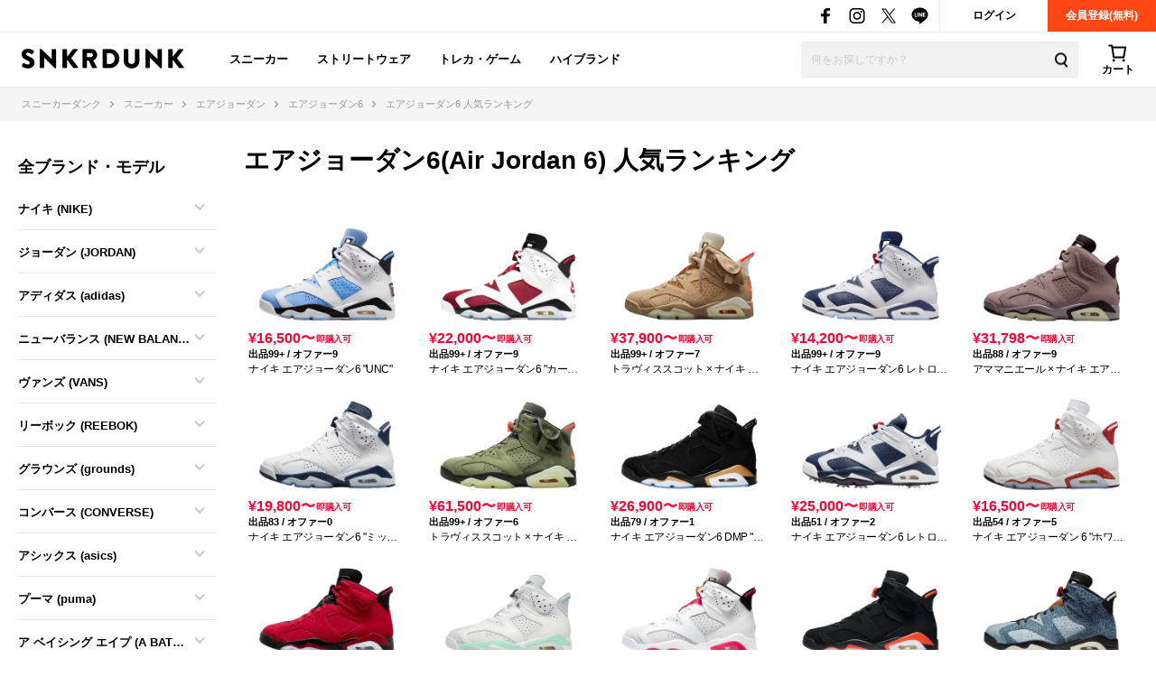

--- FILE ---
content_type: text/html; charset=utf-8
request_url: https://snkrdunk.com/models/air-jordan-6/products?order=popular
body_size: 332063
content:




<!DOCTYPE html>

<html lang="ja">

<head>
	<meta charset="UTF-8">
	<meta name="viewport" content="initial-scale=1.0,minimum-scale=1.0,user-scalable=no">
	<title>【2026年最新】エアジョーダン6/AIR JORDAN 人気ランキング | スニーカーフリマ(通販) スニダン</title>
	<script type="application/ld+json">
		{
			"@context": "https://schema.org",
			"@graph": [
				{
					"@type": "Organization",
					"name": "SNKRDUNK",
					"alternateName": [
						"スニダン",
						"スニーカーダンク"
					],
					"url": "https://snkrdunk.com/",
					"logo": "https://cdn.snkrdunk.com/images/index/favicon.ico"
				},
				{
					"@type": "WebSite",
					"name": "SNKRDUNK",
					"url": "https://snkrdunk.com/"
				}
			]
		}
	</script>
	

	<script type="text/javascript">
		window.dataLayer = window.dataLayer || [];
	
		dataLayer.push({"department":"sneaker"});
	
	
	</script>

	
	<script>(function(w,d,s,l,i,p){w[l]=w[l]||[];w[l].push({'gtm.start':
	new Date().getTime(),event:'gtm.js'});var f=d.getElementsByTagName(s)[0],
	j=d.createElement(s),dl=l!='dataLayer'?'&l='+l:'';j.async=true;j.src=
	'https://www.googletagmanager.com/gtm.js?id='+i+dl+p;f.parentNode.insertBefore(j,f);
	})(window,document,'script','dataLayer','GTM-M333V5L', '');</script>
	


	
	<meta name="description" content="【鑑定つき】スニーカーダンク(スニダン)のエアジョーダン6(Air Jordan 6)の人気/おすすめスニーカー一覧です。今なら5%(最大3,000円)分のクーポンもらえる！スニダンなら経験豊富なプロ鑑定士の本物鑑定&amp;全額補償付きだから安心・安全。">
	<meta name="keywords" content="">
	<meta property="fb:app_id" content="175340102674327">
	<meta property="og:description" content="【鑑定つき】スニーカーダンク(スニダン)のエアジョーダン6(Air Jordan 6)の人気/おすすめスニーカー一覧です。今なら5%(最大3,000円)分のクーポンもらえる！スニダンなら経験豊富なプロ鑑定士の本物鑑定&amp;全額補償付きだから安心・安全。">
  
	  
	    <meta property="og:image" content="https://assets.snkrdunk.com/bc86ffe052d753c/img/common/og-image.png">
	  
	
	<meta property="og:title" content="【2026年最新】エアジョーダン6/AIR JORDAN 人気ランキング | スニーカーフリマ(通販) スニダン">
	<meta property="og:type" content="website">
	
	<meta name="twitter:card" content="summary_large_image">
	<meta name="twitter:site" content="@snkrdunk_jp">
	<meta name="twitter:title" content="【2026年最新】エアジョーダン6/AIR JORDAN 人気ランキング | スニーカーフリマ(通販) スニダン">
	<meta name="twitter:description" content="【鑑定つき】スニーカーダンク(スニダン)のエアジョーダン6(Air Jordan 6)の人気/おすすめスニーカー一覧です。今なら5%(最大3,000円)分のクーポンもらえる！スニダンなら経験豊富なプロ鑑定士の本物鑑定&amp;全額補償付きだから安心・安全。">
	
	
	
	
	
	
	
	
	
	
	
	
	
  
	  
	    <meta name="twitter:image" content="https://assets.snkrdunk.com/bc86ffe052d753c/img/common/og-image.png">
	  
	
	

	
<link rel="next" href="/models/air-jordan-6/products?order=popular&amp;page=2" />

<link rel="canonical" href="https://snkrdunk.com/models/air-jordan-6/products"><link rel="icon" type="image/x-icon" href="https://assets.snkrdunk.com/bc86ffe052d753c/img/common/favicon.ico">
	<link rel="stylesheet" href="//maxcdn.bootstrapcdn.com/font-awesome/4.7.0/css/font-awesome.min.css">

	
	
	<link rel="stylesheet" href="https://assets.snkrdunk.com/bc86ffe052d753c/css/common/reset.css">
	<link rel="stylesheet" href="https://assets.snkrdunk.com/bc86ffe052d753c/css/common/common.css">
	<link rel="stylesheet" href="https://assets.snkrdunk.com/bc86ffe052d753c/css/common/parts.css">
  
	<link rel="stylesheet" href="https://assets.snkrdunk.com/bc86ffe052d753c/css/pc/common/wrap.css">
	<link rel="stylesheet" href="https://assets.snkrdunk.com/bc86ffe052d753c/css/pc/common/button.css">
	<link rel="stylesheet" href="https://assets.snkrdunk.com/bc86ffe052d753c/css/pc/common/form.css">
	<link rel="stylesheet" href="https://assets.snkrdunk.com/bc86ffe052d753c/css/pc/common/label.css">
	<link rel="stylesheet" href="https://assets.snkrdunk.com/bc86ffe052d753c/css/pc/common/pager.css">
	<link rel="stylesheet" href="https://assets.snkrdunk.com/bc86ffe052d753c/css/pc/common/title.css">
	<link rel="stylesheet" href="https://assets.snkrdunk.com/bc86ffe052d753c/css/pc/common/tag.css">
	<link rel="stylesheet" href="https://assets.snkrdunk.com/bc86ffe052d753c/css/pc/components/plain.css">
	<link rel="stylesheet" href="https://assets.snkrdunk.com/bc86ffe052d753c/css/pc/common/text-list.css">
	<link rel="stylesheet" href="https://assets.snkrdunk.com/bc86ffe052d753c/css/pc/common/popup.css">
  
	<script type="text/javascript" src="https://ajax.googleapis.com/ajax/libs/jquery/1.12.4/jquery.min.js"></script>
  <script type="text/javascript" src="https://assets.snkrdunk.com/bc86ffe052d753c/js/common/toggle.js" defer></script>
  <script type="text/javascript" src="https://assets.snkrdunk.com/bc86ffe052d753c/js/common/scroll-recommend.js" defer></script>
  <script type="text/javascript" src="https://assets.snkrdunk.com/bc86ffe052d753c/js/common/textarea.js" defer></script>
	<script src="https://assets.snkrdunk.com/bc86ffe052d753c/js/common/img-onerror.js" defer></script>
	
	<script src="https://assets.snkrdunk.com/bc86ffe052d753c/js/common/axios.min.js" defer></script>
	<script src="https://assets.snkrdunk.com/bc86ffe052d753c/js/vendor/lazysizes.min.js" defer></script>
	

	<link rel="stylesheet" href="https://assets.snkrdunk.com/bc86ffe052d753c/css/pc/components/header.css">
	<link rel="stylesheet" href="https://assets.snkrdunk.com/bc86ffe052d753c/css/pc/page/search.css">
	<link rel="stylesheet" href="https://assets.snkrdunk.com/bc86ffe052d753c/js/vue3/styles/vue_pc_header.css">


	<link rel="stylesheet" href="https://assets.snkrdunk.com/bc86ffe052d753c/css/pc/components/breadcrumb.css">


<link rel="stylesheet" href="https://assets.snkrdunk.com/bc86ffe052d753c/css/pc/components/footer.css">
<link rel="stylesheet" href="https://assets.snkrdunk.com/bc86ffe052d753c/js/vue3/styles/vue_pc_footer.css">
<link rel="stylesheet" href="https://assets.snkrdunk.com/bc86ffe052d753c/js/vue3/styles/vue_channel_talk.css">

<link rel="stylesheet" href="https://assets.snkrdunk.com/bc86ffe052d753c/css/pc/page/brand.css">
<link rel="stylesheet" href="https://assets.snkrdunk.com/bc86ffe052d753c/css/pc/components/side.css">
<link rel="stylesheet" href="https://assets.snkrdunk.com/bc86ffe052d753c/css/pc/components/product.css">
<link rel="stylesheet" href="https://assets.snkrdunk.com/bc86ffe052d753c/js/vue3/styles/vue_pc_brand.css">


</head>
<body>
	


<noscript><iframe src="https://www.googletagmanager.com/ns.html?id=GTM-M333V5L"
height="0" width="0" style="display:none;visibility:hidden"></iframe></noscript>



	
	<div id="fb-root"></div>
	<script>
		(function(d, s, id) {
			var js, fjs = d.getElementsByTagName(s)[0];
			if (d.getElementById(id)) return;
			js = d.createElement(s); js.id = id;
			js.src = "//connect.facebook.net/ja_JP/sdk.js#xfbml=1&version=v2.8&appId=";
			fjs.parentNode.insertBefore(js, fjs);
		}(document, 'script', 'facebook-jssdk'));
	</script>

	




<header id="header">
	<div class="header-first-wrapper clearfix">
<div class="btn-box clearfix"><a href="/accounts/login/" class="btn login-btn opacity-link">ログイン</a>
	<a href="/accounts/signup/" class="btn registration-btn opacity-link">会員登録(無料)</a></div>

		
<div class="sns-box">
	<a href="https://www.facebook.com/snkrdunk/" target="_blank" class="sns-btn opacity-link">
		<img class="lazyload" src="[data-uri]" data-src="https://assets.snkrdunk.com/bc86ffe052d753c/img/common/global-header/header-icon-sns-facebook.png" alt="スニーカーダンク公式フェイスブック">
	</a>
	<a href="https://www.instagram.com/snkrdunk_jp/" target="_blank" class="sns-btn opacity-link">
		<img class="lazyload" src="[data-uri]" data-src="https://assets.snkrdunk.com/bc86ffe052d753c/img/common/global-header/header-icon-sns-instagram.png" alt="スニーカーダンク公式インスタグラム">
	</a>
	<a href="https://twitter.com/snkrdunk_jp" target="_blank" class="sns-btn opacity-link">
		<img class="lazyload" src="[data-uri]" data-src="https://assets.snkrdunk.com/bc86ffe052d753c/img/common/global-header/header-icon-sns-twitter.png" alt="スニーカーダンク公式エックス">
	</a>
	<a href="https://line.me/R/ti/p/%40gya6708a" target="_blank" class="sns-btn opacity-link">
		<img class="lazyload" src="[data-uri]" data-src="https://assets.snkrdunk.com/bc86ffe052d753c/img/common/global-header/header-icon-sns-line.png" alt="スニーカーダンク公式ライン">
	</a>
</div>

	</div>
	<div class="header-second-wrapper clearfix">
		
<div class="header-logo">
	<a href="/" id="logo" class="opacity-link">
		<img class="lazyload" src="[data-uri]" data-src="https://assets.snkrdunk.com/bc86ffe052d753c/img/common/global-header/header-logo-snkrdunk.png" alt="スニーカーダンク(SNKRDUNK)">
	</a>
</div>

		
<div id="cart">
	<cart></cart>
</div>
<script type="module" src="https://assets.snkrdunk.com/bc86ffe052d753c/js/vue3/vue_pc_header.js" defer></script>

		
<div class="search-box">
	<form action="/search" method="get" class="search-box-form">
		<input name="keywords" class="input-search" type="text" placeholder="何をお探しですか？" autocomplete="off" value="">
		<button type="reset" name="search-del" class="search-del"><span class="icon-del">削除する</span></button>
		<button class="button-search opacity-link" type="submit">
			<img class="lazyload" src="[data-uri]" data-src="https://assets.snkrdunk.com/bc86ffe052d753c/img/common/global-header/header-icon-search.png" alt="検索">
		</button>
	</form>
</div>

		
<nav id="gnav-pc">
	<ul>
		<li class="gnav-pc-item">
		<a href="/departments/sneaker">スニーカー</a>
		</li>
		<li class="gnav-pc-item">
		<a href="/departments/apparel">ストリートウェア</a>
		</li>
		<li class="gnav-pc-item">
		<a href="/departments/hobby">トレカ・ゲーム</a>
		</li>
		<li class="gnav-pc-item">
		<a href="/departments/luxury">ハイブランド</a>
		</li>
	</ul>
</nav>

	</div>
</header>


<div class="breadcrumb breadcrumb-top">
	<ol itemscope itemtype="http://schema.org/BreadcrumbList">
		
		
			<li itemprop="itemListElement" itemscope itemtype="http://schema.org/ListItem">
				<a href="/" itemprop="item" class="opacity-link"><span itemprop="name">スニーカーダンク</span></a>
				<meta itemprop="position" content="1" />
			</li>
		
		
			<li itemprop="itemListElement" itemscope itemtype="http://schema.org/ListItem">
				<a href="/departments/sneaker" itemprop="item" class="opacity-link"><span itemprop="name">スニーカー</span></a>
				<meta itemprop="position" content="2" />
			</li>
		
		
			<li itemprop="itemListElement" itemscope itemtype="http://schema.org/ListItem">
				<a href="/brands/air-jordan/" itemprop="item" class="opacity-link"><span itemprop="name">エアジョーダン</span></a>
				<meta itemprop="position" content="3" />
			</li>
		
		
			<li itemprop="itemListElement" itemscope itemtype="http://schema.org/ListItem">
				<a href="/models/air-jordan-6/" itemprop="item" class="opacity-link"><span itemprop="name">エアジョーダン6</span></a>
				<meta itemprop="position" content="4" />
			</li>
		
		
			<li itemprop="itemListElement" itemscope itemtype="http://schema.org/ListItem">
				<span itemprop="name">エアジョーダン6 人気ランキング</span>
				<meta itemprop="position" content="5" />
			</li>
		</ol>
</div>


<div id="content" class="search-results-content">
	<div class="w-1280 content-main two-column pt-30 pb-40 clearfix">

		<sidebar-brand-and-model
			sidebar-title="全ブランド・モデル"
			:sidebar-brands="[{&#34;id&#34;:&#34;nike&#34;,&#34;name&#34;:&#34;NIKE&#34;,&#34;localizedName&#34;:&#34;ナイキ&#34;,&#34;description&#34;:&#34;&#34;,&#34;metaDescription&#34;:&#34;&#34;,&#34;title&#34;:&#34;&#34;,&#34;headDescription&#34;:&#34;&#34;,&#34;headContent&#34;:&#34;&#34;,&#34;mobileHeadContent&#34;:&#34;&#34;,&#34;tailContent&#34;:&#34;&#34;,&#34;mobileTailContent&#34;:&#34;&#34;,&#34;apparelSellCaution&#34;:&#34;&#34;,&#34;hideArticleRanking&#34;:false,&#34;departments&#34;:null},{&#34;id&#34;:&#34;air-jordan&#34;,&#34;name&#34;:&#34;JORDAN&#34;,&#34;localizedName&#34;:&#34;ジョーダン&#34;,&#34;description&#34;:&#34;&#34;,&#34;metaDescription&#34;:&#34;&#34;,&#34;title&#34;:&#34;&#34;,&#34;headDescription&#34;:&#34;&#34;,&#34;headContent&#34;:&#34;&#34;,&#34;mobileHeadContent&#34;:&#34;&#34;,&#34;tailContent&#34;:&#34;&#34;,&#34;mobileTailContent&#34;:&#34;&#34;,&#34;apparelSellCaution&#34;:&#34;&#34;,&#34;hideArticleRanking&#34;:false,&#34;departments&#34;:null},{&#34;id&#34;:&#34;adidas&#34;,&#34;name&#34;:&#34;adidas&#34;,&#34;localizedName&#34;:&#34;アディダス&#34;,&#34;description&#34;:&#34;&#34;,&#34;metaDescription&#34;:&#34;&#34;,&#34;title&#34;:&#34;&#34;,&#34;headDescription&#34;:&#34;&#34;,&#34;headContent&#34;:&#34;&#34;,&#34;mobileHeadContent&#34;:&#34;&#34;,&#34;tailContent&#34;:&#34;&#34;,&#34;mobileTailContent&#34;:&#34;&#34;,&#34;apparelSellCaution&#34;:&#34;&#34;,&#34;hideArticleRanking&#34;:false,&#34;departments&#34;:null},{&#34;id&#34;:&#34;newbalance&#34;,&#34;name&#34;:&#34;NEW BALANCE&#34;,&#34;localizedName&#34;:&#34;ニューバランス&#34;,&#34;description&#34;:&#34;&#34;,&#34;metaDescription&#34;:&#34;&#34;,&#34;title&#34;:&#34;&#34;,&#34;headDescription&#34;:&#34;&#34;,&#34;headContent&#34;:&#34;&#34;,&#34;mobileHeadContent&#34;:&#34;&#34;,&#34;tailContent&#34;:&#34;&#34;,&#34;mobileTailContent&#34;:&#34;&#34;,&#34;apparelSellCaution&#34;:&#34;&#34;,&#34;hideArticleRanking&#34;:false,&#34;departments&#34;:null},{&#34;id&#34;:&#34;vans&#34;,&#34;name&#34;:&#34;VANS&#34;,&#34;localizedName&#34;:&#34;ヴァンズ&#34;,&#34;description&#34;:&#34;&#34;,&#34;metaDescription&#34;:&#34;&#34;,&#34;title&#34;:&#34;&#34;,&#34;headDescription&#34;:&#34;&#34;,&#34;headContent&#34;:&#34;&#34;,&#34;mobileHeadContent&#34;:&#34;&#34;,&#34;tailContent&#34;:&#34;&#34;,&#34;mobileTailContent&#34;:&#34;&#34;,&#34;apparelSellCaution&#34;:&#34;&#34;,&#34;hideArticleRanking&#34;:false,&#34;departments&#34;:null},{&#34;id&#34;:&#34;reebok&#34;,&#34;name&#34;:&#34;REEBOK&#34;,&#34;localizedName&#34;:&#34;リーボック&#34;,&#34;description&#34;:&#34;&#34;,&#34;metaDescription&#34;:&#34;&#34;,&#34;title&#34;:&#34;&#34;,&#34;headDescription&#34;:&#34;&#34;,&#34;headContent&#34;:&#34;&#34;,&#34;mobileHeadContent&#34;:&#34;&#34;,&#34;tailContent&#34;:&#34;&#34;,&#34;mobileTailContent&#34;:&#34;&#34;,&#34;apparelSellCaution&#34;:&#34;&#34;,&#34;hideArticleRanking&#34;:false,&#34;departments&#34;:null},{&#34;id&#34;:&#34;grounds&#34;,&#34;name&#34;:&#34;grounds&#34;,&#34;localizedName&#34;:&#34;グラウンズ&#34;,&#34;description&#34;:&#34;&#34;,&#34;metaDescription&#34;:&#34;&#34;,&#34;title&#34;:&#34;&#34;,&#34;headDescription&#34;:&#34;&#34;,&#34;headContent&#34;:&#34;&#34;,&#34;mobileHeadContent&#34;:&#34;&#34;,&#34;tailContent&#34;:&#34;&#34;,&#34;mobileTailContent&#34;:&#34;&#34;,&#34;apparelSellCaution&#34;:&#34;&#34;,&#34;hideArticleRanking&#34;:false,&#34;departments&#34;:null},{&#34;id&#34;:&#34;converse&#34;,&#34;name&#34;:&#34;CONVERSE&#34;,&#34;localizedName&#34;:&#34;コンバース&#34;,&#34;description&#34;:&#34;&#34;,&#34;metaDescription&#34;:&#34;&#34;,&#34;title&#34;:&#34;&#34;,&#34;headDescription&#34;:&#34;&#34;,&#34;headContent&#34;:&#34;&#34;,&#34;mobileHeadContent&#34;:&#34;&#34;,&#34;tailContent&#34;:&#34;&#34;,&#34;mobileTailContent&#34;:&#34;&#34;,&#34;apparelSellCaution&#34;:&#34;&#34;,&#34;hideArticleRanking&#34;:false,&#34;departments&#34;:null},{&#34;id&#34;:&#34;asics&#34;,&#34;name&#34;:&#34;asics&#34;,&#34;localizedName&#34;:&#34;アシックス&#34;,&#34;description&#34;:&#34;&#34;,&#34;metaDescription&#34;:&#34;&#34;,&#34;title&#34;:&#34;&#34;,&#34;headDescription&#34;:&#34;&#34;,&#34;headContent&#34;:&#34;&#34;,&#34;mobileHeadContent&#34;:&#34;&#34;,&#34;tailContent&#34;:&#34;&#34;,&#34;mobileTailContent&#34;:&#34;&#34;,&#34;apparelSellCaution&#34;:&#34;&#34;,&#34;hideArticleRanking&#34;:false,&#34;departments&#34;:null},{&#34;id&#34;:&#34;puma&#34;,&#34;name&#34;:&#34;puma&#34;,&#34;localizedName&#34;:&#34;プーマ&#34;,&#34;description&#34;:&#34;&#34;,&#34;metaDescription&#34;:&#34;&#34;,&#34;title&#34;:&#34;&#34;,&#34;headDescription&#34;:&#34;&#34;,&#34;headContent&#34;:&#34;&#34;,&#34;mobileHeadContent&#34;:&#34;&#34;,&#34;tailContent&#34;:&#34;&#34;,&#34;mobileTailContent&#34;:&#34;&#34;,&#34;apparelSellCaution&#34;:&#34;&#34;,&#34;hideArticleRanking&#34;:false,&#34;departments&#34;:null},{&#34;id&#34;:&#34;a-bathing-ape&#34;,&#34;name&#34;:&#34;A BATHING APE&#34;,&#34;localizedName&#34;:&#34;ア ベイシング エイプ&#34;,&#34;description&#34;:&#34;&#34;,&#34;metaDescription&#34;:&#34;&#34;,&#34;title&#34;:&#34;&#34;,&#34;headDescription&#34;:&#34;&#34;,&#34;headContent&#34;:&#34;&#34;,&#34;mobileHeadContent&#34;:&#34;&#34;,&#34;tailContent&#34;:&#34;&#34;,&#34;mobileTailContent&#34;:&#34;&#34;,&#34;apparelSellCaution&#34;:&#34;&#34;,&#34;hideArticleRanking&#34;:false,&#34;departments&#34;:null},{&#34;id&#34;:&#34;louis-vuitton&#34;,&#34;name&#34;:&#34;LOUIS VUITTON&#34;,&#34;localizedName&#34;:&#34;ルイヴィトン&#34;,&#34;description&#34;:&#34;&#34;,&#34;metaDescription&#34;:&#34;&#34;,&#34;title&#34;:&#34;&#34;,&#34;headDescription&#34;:&#34;&#34;,&#34;headContent&#34;:&#34;&#34;,&#34;mobileHeadContent&#34;:&#34;&#34;,&#34;tailContent&#34;:&#34;&#34;,&#34;mobileTailContent&#34;:&#34;&#34;,&#34;apparelSellCaution&#34;:&#34;&#34;,&#34;hideArticleRanking&#34;:false,&#34;departments&#34;:null},{&#34;id&#34;:&#34;dior&#34;,&#34;name&#34;:&#34;DIOR&#34;,&#34;localizedName&#34;:&#34;ディオール&#34;,&#34;description&#34;:&#34;&#34;,&#34;metaDescription&#34;:&#34;&#34;,&#34;title&#34;:&#34;&#34;,&#34;headDescription&#34;:&#34;&#34;,&#34;headContent&#34;:&#34;&#34;,&#34;mobileHeadContent&#34;:&#34;&#34;,&#34;tailContent&#34;:&#34;&#34;,&#34;mobileTailContent&#34;:&#34;&#34;,&#34;apparelSellCaution&#34;:&#34;&#34;,&#34;hideArticleRanking&#34;:false,&#34;departments&#34;:null},{&#34;id&#34;:&#34;balenciaga&#34;,&#34;name&#34;:&#34;Balenciaga&#34;,&#34;localizedName&#34;:&#34;バレンシアガ&#34;,&#34;description&#34;:&#34;&#34;,&#34;metaDescription&#34;:&#34;&#34;,&#34;title&#34;:&#34;&#34;,&#34;headDescription&#34;:&#34;&#34;,&#34;headContent&#34;:&#34;&#34;,&#34;mobileHeadContent&#34;:&#34;&#34;,&#34;tailContent&#34;:&#34;&#34;,&#34;mobileTailContent&#34;:&#34;&#34;,&#34;apparelSellCaution&#34;:&#34;&#34;,&#34;hideArticleRanking&#34;:false,&#34;departments&#34;:null},{&#34;id&#34;:&#34;drmartens&#34;,&#34;name&#34;:&#34;Dr.Martens&#34;,&#34;localizedName&#34;:&#34;ドクターマーチン&#34;,&#34;description&#34;:&#34;&#34;,&#34;metaDescription&#34;:&#34;&#34;,&#34;title&#34;:&#34;&#34;,&#34;headDescription&#34;:&#34;&#34;,&#34;headContent&#34;:&#34;&#34;,&#34;mobileHeadContent&#34;:&#34;&#34;,&#34;tailContent&#34;:&#34;&#34;,&#34;mobileTailContent&#34;:&#34;&#34;,&#34;apparelSellCaution&#34;:&#34;&#34;,&#34;hideArticleRanking&#34;:false,&#34;departments&#34;:null},{&#34;id&#34;:&#34;redwing&#34;,&#34;name&#34;:&#34;RedWing&#34;,&#34;localizedName&#34;:&#34;レッドウィング&#34;,&#34;description&#34;:&#34;&#34;,&#34;metaDescription&#34;:&#34;&#34;,&#34;title&#34;:&#34;&#34;,&#34;headDescription&#34;:&#34;&#34;,&#34;headContent&#34;:&#34;&#34;,&#34;mobileHeadContent&#34;:&#34;&#34;,&#34;tailContent&#34;:&#34;&#34;,&#34;mobileTailContent&#34;:&#34;&#34;,&#34;apparelSellCaution&#34;:&#34;&#34;,&#34;hideArticleRanking&#34;:false,&#34;departments&#34;:null},{&#34;id&#34;:&#34;clarcs&#34;,&#34;name&#34;:&#34;Clarks&#34;,&#34;localizedName&#34;:&#34;クラークス&#34;,&#34;description&#34;:&#34;&#34;,&#34;metaDescription&#34;:&#34;&#34;,&#34;title&#34;:&#34;&#34;,&#34;headDescription&#34;:&#34;&#34;,&#34;headContent&#34;:&#34;&#34;,&#34;mobileHeadContent&#34;:&#34;&#34;,&#34;tailContent&#34;:&#34;&#34;,&#34;mobileTailContent&#34;:&#34;&#34;,&#34;apparelSellCaution&#34;:&#34;&#34;,&#34;hideArticleRanking&#34;:false,&#34;departments&#34;:null},{&#34;id&#34;:&#34;crocs&#34;,&#34;name&#34;:&#34;Crocs&#34;,&#34;localizedName&#34;:&#34;クロックス&#34;,&#34;description&#34;:&#34;&#34;,&#34;metaDescription&#34;:&#34;&#34;,&#34;title&#34;:&#34;&#34;,&#34;headDescription&#34;:&#34;&#34;,&#34;headContent&#34;:&#34;&#34;,&#34;mobileHeadContent&#34;:&#34;&#34;,&#34;tailContent&#34;:&#34;&#34;,&#34;mobileTailContent&#34;:&#34;&#34;,&#34;apparelSellCaution&#34;:&#34;&#34;,&#34;hideArticleRanking&#34;:false,&#34;departments&#34;:null},{&#34;id&#34;:&#34;ugg&#34;,&#34;name&#34;:&#34;UGG&#34;,&#34;localizedName&#34;:&#34;アグ&#34;,&#34;description&#34;:&#34;&#34;,&#34;metaDescription&#34;:&#34;&#34;,&#34;title&#34;:&#34;&#34;,&#34;headDescription&#34;:&#34;&#34;,&#34;headContent&#34;:&#34;&#34;,&#34;mobileHeadContent&#34;:&#34;&#34;,&#34;tailContent&#34;:&#34;&#34;,&#34;mobileTailContent&#34;:&#34;&#34;,&#34;apparelSellCaution&#34;:&#34;&#34;,&#34;hideArticleRanking&#34;:false,&#34;departments&#34;:null},{&#34;id&#34;:&#34;under-armour&#34;,&#34;name&#34;:&#34;Under Armour&#34;,&#34;localizedName&#34;:&#34;アンダーアーマー&#34;,&#34;description&#34;:&#34;&#34;,&#34;metaDescription&#34;:&#34;&#34;,&#34;title&#34;:&#34;&#34;,&#34;headDescription&#34;:&#34;&#34;,&#34;headContent&#34;:&#34;&#34;,&#34;mobileHeadContent&#34;:&#34;&#34;,&#34;tailContent&#34;:&#34;&#34;,&#34;mobileTailContent&#34;:&#34;&#34;,&#34;apparelSellCaution&#34;:&#34;&#34;,&#34;hideArticleRanking&#34;:false,&#34;departments&#34;:null},{&#34;id&#34;:&#34;miharayasuhiro&#34;,&#34;name&#34;:&#34;MIHARA YASUHIRO&#34;,&#34;localizedName&#34;:&#34;ミハラヤスヒロ&#34;,&#34;description&#34;:&#34;&#34;,&#34;metaDescription&#34;:&#34;&#34;,&#34;title&#34;:&#34;&#34;,&#34;headDescription&#34;:&#34;&#34;,&#34;headContent&#34;:&#34;&#34;,&#34;mobileHeadContent&#34;:&#34;&#34;,&#34;tailContent&#34;:&#34;&#34;,&#34;mobileTailContent&#34;:&#34;&#34;,&#34;apparelSellCaution&#34;:&#34;&#34;,&#34;hideArticleRanking&#34;:false,&#34;departments&#34;:null},{&#34;id&#34;:&#34;hoka&#34;,&#34;name&#34;:&#34;HOKA ONEONE&#34;,&#34;localizedName&#34;:&#34;ホカオネオネ&#34;,&#34;description&#34;:&#34;&#34;,&#34;metaDescription&#34;:&#34;&#34;,&#34;title&#34;:&#34;&#34;,&#34;headDescription&#34;:&#34;&#34;,&#34;headContent&#34;:&#34;&#34;,&#34;mobileHeadContent&#34;:&#34;&#34;,&#34;tailContent&#34;:&#34;&#34;,&#34;mobileTailContent&#34;:&#34;&#34;,&#34;apparelSellCaution&#34;:&#34;&#34;,&#34;hideArticleRanking&#34;:false,&#34;departments&#34;:null},{&#34;id&#34;:&#34;fila&#34;,&#34;name&#34;:&#34;FILA&#34;,&#34;localizedName&#34;:&#34;フィラ&#34;,&#34;description&#34;:&#34;&#34;,&#34;metaDescription&#34;:&#34;&#34;,&#34;title&#34;:&#34;&#34;,&#34;headDescription&#34;:&#34;&#34;,&#34;headContent&#34;:&#34;&#34;,&#34;mobileHeadContent&#34;:&#34;&#34;,&#34;tailContent&#34;:&#34;&#34;,&#34;mobileTailContent&#34;:&#34;&#34;,&#34;apparelSellCaution&#34;:&#34;&#34;,&#34;hideArticleRanking&#34;:false,&#34;departments&#34;:null},{&#34;id&#34;:&#34;timberland&#34;,&#34;name&#34;:&#34;Timberland&#34;,&#34;localizedName&#34;:&#34;ティンバーランド&#34;,&#34;description&#34;:&#34;&#34;,&#34;metaDescription&#34;:&#34;&#34;,&#34;title&#34;:&#34;&#34;,&#34;headDescription&#34;:&#34;&#34;,&#34;headContent&#34;:&#34;&#34;,&#34;mobileHeadContent&#34;:&#34;&#34;,&#34;tailContent&#34;:&#34;&#34;,&#34;mobileTailContent&#34;:&#34;&#34;,&#34;apparelSellCaution&#34;:&#34;&#34;,&#34;hideArticleRanking&#34;:false,&#34;departments&#34;:null}]"
			:brand-id-models="{&#34;a-bathing-ape&#34;:[{&#34;id&#34;:&#34;a-bathing-ape-other&#34;,&#34;name&#34;:&#34;A Bathing Ape Other Models&#34;,&#34;localizedName&#34;:&#34;その他&#34;},{&#34;id&#34;:&#34;bape-sta&#34;,&#34;name&#34;:&#34;BAPE STA&#34;,&#34;localizedName&#34;:&#34;ベイプスタ&#34;},{&#34;id&#34;:&#34;cross-sta&#34;,&#34;name&#34;:&#34;CROSS STA&#34;,&#34;localizedName&#34;:&#34;クロススタ&#34;},{&#34;id&#34;:&#34;flip-sta&#34;,&#34;name&#34;:&#34;FLIP STA&#34;,&#34;localizedName&#34;:&#34;フリップスタ&#34;},{&#34;id&#34;:&#34;shark-sta&#34;,&#34;name&#34;:&#34;SHARK STA&#34;,&#34;localizedName&#34;:&#34;シャークスタ&#34;},{&#34;id&#34;:&#34;sk8-sta&#34;,&#34;name&#34;:&#34;SK8 STA&#34;,&#34;localizedName&#34;:&#34;スケートスタ&#34;},{&#34;id&#34;:&#34;skull-sta&#34;,&#34;name&#34;:&#34;SKULL STA&#34;,&#34;localizedName&#34;:&#34;スカルスタ&#34;}],&#34;adidas&#34;:[{&#34;id&#34;:&#34;350.0&#34;,&#34;name&#34;:&#34;350.0&#34;,&#34;localizedName&#34;:&#34;350.0&#34;},{&#34;id&#34;:&#34;3st&#34;,&#34;name&#34;:&#34;3ST&#34;,&#34;localizedName&#34;:&#34;3ST&#34;},{&#34;id&#34;:&#34;4D&#34;,&#34;name&#34;:&#34;4D&#34;,&#34;localizedName&#34;:&#34;4D&#34;},{&#34;id&#34;:&#34;4dfwd&#34;,&#34;name&#34;:&#34;4DFWD&#34;,&#34;localizedName&#34;:&#34;4Dフォワード&#34;},{&#34;id&#34;:&#34;ace-lite&#34;,&#34;name&#34;:&#34;Ace Lite&#34;,&#34;localizedName&#34;:&#34;エースライト&#34;},{&#34;id&#34;:&#34;acesmash&#34;,&#34;name&#34;:&#34;Acesmash&#34;,&#34;localizedName&#34;:&#34;エーススマッシュ&#34;},{&#34;id&#34;:&#34;adi2000&#34;,&#34;name&#34;:&#34;ADI2000&#34;,&#34;localizedName&#34;:&#34;ADI2000&#34;},{&#34;id&#34;:&#34;adicane&#34;,&#34;name&#34;:&#34;Adicane&#34;,&#34;localizedName&#34;:&#34;アディケイン&#34;},{&#34;id&#34;:&#34;adiclog&#34;,&#34;name&#34;:&#34;Adiclog&#34;,&#34;localizedName&#34;:&#34;アディクロッグ&#34;},{&#34;id&#34;:&#34;adicross&#34;,&#34;name&#34;:&#34;Adicross&#34;,&#34;localizedName&#34;:&#34;アディクロス&#34;},{&#34;id&#34;:&#34;adidas-avanti&#34;,&#34;name&#34;:&#34;Avanti&#34;,&#34;localizedName&#34;:&#34;アバンチ&#34;},{&#34;id&#34;:&#34;adidas-boston&#34;,&#34;name&#34;:&#34;Boston&#34;,&#34;localizedName&#34;:&#34;ボストン&#34;},{&#34;id&#34;:&#34;adidas-other&#34;,&#34;name&#34;:&#34;adidas Other Models&#34;,&#34;localizedName&#34;:&#34;その他&#34;},{&#34;id&#34;:&#34;adidas-paris&#34;,&#34;name&#34;:&#34;Paris&#34;,&#34;localizedName&#34;:&#34;パリ&#34;},{&#34;id&#34;:&#34;adiease&#34;,&#34;name&#34;:&#34;Adiease&#34;,&#34;localizedName&#34;:&#34;アディイーズ&#34;},{&#34;id&#34;:&#34;adifom&#34;,&#34;name&#34;:&#34;Adifom&#34;,&#34;localizedName&#34;:&#34;アディフォーム&#34;},{&#34;id&#34;:&#34;adifom-adilette&#34;,&#34;name&#34;:&#34;Adifom Adilette&#34;,&#34;localizedName&#34;:&#34;アディフォーム アディレッタ&#34;},{&#34;id&#34;:&#34;adifom-climacool&#34;,&#34;name&#34;:&#34;Adifom Climacool&#34;,&#34;localizedName&#34;:&#34;アディフォーム クライマクール&#34;},{&#34;id&#34;:&#34;adifom-flux&#34;,&#34;name&#34;:&#34;Adifom Flux&#34;,&#34;localizedName&#34;:&#34;アディフォーム フラックス&#34;},{&#34;id&#34;:&#34;adifom-iiinfinity-mules&#34;,&#34;name&#34;:&#34;Adifom IIInfinity Mules&#34;,&#34;localizedName&#34;:&#34;アディフォーム インフィニティ ミュール&#34;},{&#34;id&#34;:&#34;adifom-iiinfinity-slides&#34;,&#34;name&#34;:&#34;Adifom IIInfinity Slides&#34;,&#34;localizedName&#34;:&#34;アディフォーム インフィニティ サンダル&#34;},{&#34;id&#34;:&#34;adifom-megaride&#34;,&#34;name&#34;:&#34;Adifom Megaride&#34;,&#34;localizedName&#34;:&#34;アディフォーム メガライド&#34;},{&#34;id&#34;:&#34;adifom-q&#34;,&#34;name&#34;:&#34;Adifom Q&#34;,&#34;localizedName&#34;:&#34;アディフォーム Q&#34;},{&#34;id&#34;:&#34;adifom-sst-boot&#34;,&#34;name&#34;:&#34;Adifom SST Boot&#34;,&#34;localizedName&#34;:&#34;アディフォーム SST ブーツ&#34;},{&#34;id&#34;:&#34;adifom-stan-smith&#34;,&#34;name&#34;:&#34;Adifom Stan Smith&#34;,&#34;localizedName&#34;:&#34;アディフォーム スタンスミス&#34;},{&#34;id&#34;:&#34;adifom-stan-smith-mule&#34;,&#34;name&#34;:&#34;Adifom Stan Smith Mule&#34;,&#34;localizedName&#34;:&#34;アディフォーム スタンスミス ミュール&#34;},{&#34;id&#34;:&#34;adifom-superstar&#34;,&#34;name&#34;:&#34;Adifom Superstar&#34;,&#34;localizedName&#34;:&#34;アディフォーム スーパースター&#34;},{&#34;id&#34;:&#34;adifom-trxn&#34;,&#34;name&#34;:&#34;Adifom TRXN&#34;,&#34;localizedName&#34;:&#34;アディフォーム トラクション&#34;},{&#34;id&#34;:&#34;adilette&#34;,&#34;name&#34;:&#34;Adilette&#34;,&#34;localizedName&#34;:&#34;アディレッタ&#34;},{&#34;id&#34;:&#34;adilette-00s&#34;,&#34;name&#34;:&#34;Adilette 00s&#34;,&#34;localizedName&#34;:&#34;アディレッタ 00s&#34;},{&#34;id&#34;:&#34;adilette-22&#34;,&#34;name&#34;:&#34;Adilette 22&#34;,&#34;localizedName&#34;:&#34;アディレッタ 22&#34;},{&#34;id&#34;:&#34;adilette-24&#34;,&#34;name&#34;:&#34;Adilette 24&#34;,&#34;localizedName&#34;:&#34;アディレッタ 24&#34;},{&#34;id&#34;:&#34;adilette-25&#34;,&#34;name&#34;:&#34;Adilette 25&#34;,&#34;localizedName&#34;:&#34;アディレッタ 25&#34;},{&#34;id&#34;:&#34;adilette-aqua&#34;,&#34;name&#34;:&#34;Adilette Aqua&#34;,&#34;localizedName&#34;:&#34;アディレッタ アクア&#34;},{&#34;id&#34;:&#34;adilette-ayoon&#34;,&#34;name&#34;:&#34;Adilette Ayoon&#34;,&#34;localizedName&#34;:&#34;アディレッタ アイユーン&#34;},{&#34;id&#34;:&#34;adilette-boost&#34;,&#34;name&#34;:&#34;Adilette Boost&#34;,&#34;localizedName&#34;:&#34;アディレッタ ブースト&#34;},{&#34;id&#34;:&#34;adilette-clogs&#34;,&#34;name&#34;:&#34;Adilette Clogs&#34;,&#34;localizedName&#34;:&#34;アディレッタ クロッグ&#34;},{&#34;id&#34;:&#34;adilette-comfort&#34;,&#34;name&#34;:&#34;Adilette Comfort&#34;,&#34;localizedName&#34;:&#34;アディレッタ コンフォート&#34;},{&#34;id&#34;:&#34;adilette-lite&#34;,&#34;name&#34;:&#34;Adilette Lite&#34;,&#34;localizedName&#34;:&#34;アディレッタ ライト&#34;},{&#34;id&#34;:&#34;adilette-lumia&#34;,&#34;name&#34;:&#34;Adilette Lumia&#34;,&#34;localizedName&#34;:&#34;アディレッタ ルミア&#34;},{&#34;id&#34;:&#34;adilette-other&#34;,&#34;name&#34;:&#34;Other Adilette Series Models&#34;,&#34;localizedName&#34;:&#34;アディレッタシリーズ その他モデル&#34;},{&#34;id&#34;:&#34;adilette-sandal&#34;,&#34;name&#34;:&#34;Adilette Sandal&#34;,&#34;localizedName&#34;:&#34;アディレッタ サンダル&#34;},{&#34;id&#34;:&#34;adilette-shower&#34;,&#34;name&#34;:&#34;Adilette Shower&#34;,&#34;localizedName&#34;:&#34;アディレッタ シャワー&#34;},{&#34;id&#34;:&#34;adilette-shower-slides&#34;,&#34;name&#34;:&#34;Adilette Shower Slides&#34;,&#34;localizedName&#34;:&#34;アディレッタ シャワー サンダル&#34;},{&#34;id&#34;:&#34;adimatic&#34;,&#34;name&#34;:&#34;Adimatic&#34;,&#34;localizedName&#34;:&#34;アディマティック&#34;},{&#34;id&#34;:&#34;adimule&#34;,&#34;name&#34;:&#34;Adimule&#34;,&#34;localizedName&#34;:&#34;アディミュール&#34;},{&#34;id&#34;:&#34;adios&#34;,&#34;name&#34;:&#34;Adios&#34;,&#34;localizedName&#34;:&#34;アディオス&#34;},{&#34;id&#34;:&#34;adipower&#34;,&#34;name&#34;:&#34;Adipower&#34;,&#34;localizedName&#34;:&#34;アディパワー&#34;},{&#34;id&#34;:&#34;adipure&#34;,&#34;name&#34;:&#34;Adipure&#34;,&#34;localizedName&#34;:&#34;アディピュア&#34;},{&#34;id&#34;:&#34;adiracer&#34;,&#34;name&#34;:&#34;Adiracer&#34;,&#34;localizedName&#34;:&#34;アディレーサー&#34;},{&#34;id&#34;:&#34;adirok&#34;,&#34;name&#34;:&#34;Adirok&#34;,&#34;localizedName&#34;:&#34;アディロック&#34;},{&#34;id&#34;:&#34;adissage&#34;,&#34;name&#34;:&#34;Adissage&#34;,&#34;localizedName&#34;:&#34;アディサージ&#34;},{&#34;id&#34;:&#34;adistar&#34;,&#34;name&#34;:&#34;Adistar&#34;,&#34;localizedName&#34;:&#34;アディスター&#34;},{&#34;id&#34;:&#34;adistrp&#34;,&#34;name&#34;:&#34;adiSTRP&#34;,&#34;localizedName&#34;:&#34;アディストラップ&#34;},{&#34;id&#34;:&#34;adizero&#34;,&#34;name&#34;:&#34;Adizero&#34;,&#34;localizedName&#34;:&#34;アディゼロ&#34;},{&#34;id&#34;:&#34;adizero-impact&#34;,&#34;name&#34;:&#34;Adizero Impact&#34;,&#34;localizedName&#34;:&#34;アディゼロ インパクト&#34;},{&#34;id&#34;:&#34;advancourt&#34;,&#34;name&#34;:&#34;Advancourt&#34;,&#34;localizedName&#34;:&#34;アドバンコート&#34;},{&#34;id&#34;:&#34;advantage&#34;,&#34;name&#34;:&#34;Advantage&#34;,&#34;localizedName&#34;:&#34;アドバンテージ&#34;},{&#34;id&#34;:&#34;afterburner&#34;,&#34;name&#34;:&#34;Afterburner&#34;,&#34;localizedName&#34;:&#34;アフターバーナー&#34;},{&#34;id&#34;:&#34;agravic&#34;,&#34;name&#34;:&#34;Agravic&#34;,&#34;localizedName&#34;:&#34;アグラビック&#34;},{&#34;id&#34;:&#34;alexander-wang&#34;,&#34;name&#34;:&#34;Alexander Wang&#34;,&#34;localizedName&#34;:&#34;アレキサンダーワン&#34;},{&#34;id&#34;:&#34;aloha-super&#34;,&#34;name&#34;:&#34;Aloha Super&#34;,&#34;localizedName&#34;:&#34;アロハ スーパー&#34;},{&#34;id&#34;:&#34;alphaboost&#34;,&#34;name&#34;:&#34;Alphaboost&#34;,&#34;localizedName&#34;:&#34;アルファブースト&#34;},{&#34;id&#34;:&#34;alphabounce&#34;,&#34;name&#34;:&#34;Alphabounce&#34;,&#34;localizedName&#34;:&#34;アルファバウンス&#34;},{&#34;id&#34;:&#34;alphaedge&#34;,&#34;name&#34;:&#34;Alphaedge&#34;,&#34;localizedName&#34;:&#34;アルファエッジ&#34;},{&#34;id&#34;:&#34;alpharesponse&#34;,&#34;name&#34;:&#34;Alpharesponse&#34;,&#34;localizedName&#34;:&#34;アルファレスポンス&#34;},{&#34;id&#34;:&#34;ambition&#34;,&#34;name&#34;:&#34;Ambition&#34;,&#34;localizedName&#34;:&#34;アンビション&#34;},{&#34;id&#34;:&#34;amplimove&#34;,&#34;name&#34;:&#34;Amplimove&#34;,&#34;localizedName&#34;:&#34;アンプリムーブ&#34;},{&#34;id&#34;:&#34;anthony-edwards&#34;,&#34;name&#34;:&#34;AE/Anthony Edwards&#34;,&#34;localizedName&#34;:&#34;AE/アンソニー エドワーズ&#34;},{&#34;id&#34;:&#34;anylander&#34;,&#34;name&#34;:&#34;Anylander&#34;,&#34;localizedName&#34;:&#34;エニーランダー&#34;},{&#34;id&#34;:&#34;aruku&#34;,&#34;name&#34;:&#34;Aruku&#34;,&#34;localizedName&#34;:&#34;アルク&#34;},{&#34;id&#34;:&#34;aspyre&#34;,&#34;name&#34;:&#34;Aspyre&#34;,&#34;localizedName&#34;:&#34;アスパイア&#34;},{&#34;id&#34;:&#34;astir&#34;,&#34;name&#34;:&#34;Astir&#34;,&#34;localizedName&#34;:&#34;アスター&#34;},{&#34;id&#34;:&#34;astrastar&#34;,&#34;name&#34;:&#34;Astrastar&#34;,&#34;localizedName&#34;:&#34;アストラスター&#34;},{&#34;id&#34;:&#34;asweetrain&#34;,&#34;name&#34;:&#34;Asweetrain&#34;,&#34;localizedName&#34;:&#34;アスウィートレイン&#34;},{&#34;id&#34;:&#34;atlanta&#34;,&#34;name&#34;:&#34;Atlanta&#34;,&#34;localizedName&#34;:&#34;アトランタ&#34;},{&#34;id&#34;:&#34;atric&#34;,&#34;name&#34;:&#34;Atric&#34;,&#34;localizedName&#34;:&#34;アトリック&#34;},{&#34;id&#34;:&#34;avacourt&#34;,&#34;name&#34;:&#34;Avacourt&#34;,&#34;localizedName&#34;:&#34;アバコート&#34;},{&#34;id&#34;:&#34;avaflash&#34;,&#34;name&#34;:&#34;Avaflash&#34;,&#34;localizedName&#34;:&#34;アバフラッシュ&#34;},{&#34;id&#34;:&#34;avryn&#34;,&#34;name&#34;:&#34;Avryn&#34;,&#34;localizedName&#34;:&#34;エヴリン&#34;},{&#34;id&#34;:&#34;ax4&#34;,&#34;name&#34;:&#34;AX4&#34;,&#34;localizedName&#34;:&#34;AX4&#34;},{&#34;id&#34;:&#34;barreda&#34;,&#34;name&#34;:&#34;Barreda&#34;,&#34;localizedName&#34;:&#34;バレダ&#34;},{&#34;id&#34;:&#34;barreda-decode&#34;,&#34;name&#34;:&#34;Barreda Decode&#34;,&#34;localizedName&#34;:&#34;バレダデコード&#34;},{&#34;id&#34;:&#34;barricade&#34;,&#34;name&#34;:&#34;Barricade&#34;,&#34;localizedName&#34;:&#34;バリケード&#34;},{&#34;id&#34;:&#34;bermuda&#34;,&#34;name&#34;:&#34;Bermuda&#34;,&#34;localizedName&#34;:&#34;バミューダ&#34;},{&#34;id&#34;:&#34;bern&#34;,&#34;name&#34;:&#34;Bern&#34;,&#34;localizedName&#34;:&#34;ベルン&#34;},{&#34;id&#34;:&#34;blanc&#34;,&#34;name&#34;:&#34;Blanc&#34;,&#34;localizedName&#34;:&#34;ブラン&#34;},{&#34;id&#34;:&#34;bounce-legends&#34;,&#34;name&#34;:&#34;Bounce Legends&#34;,&#34;localizedName&#34;:&#34;バウンスレジェンズ&#34;},{&#34;id&#34;:&#34;box-hog&#34;,&#34;name&#34;:&#34;Box Hog&#34;,&#34;localizedName&#34;:&#34;ボックスホッグ&#34;},{&#34;id&#34;:&#34;bravada&#34;,&#34;name&#34;:&#34;Bravada&#34;,&#34;localizedName&#34;:&#34;ブラヴァーダ&#34;},{&#34;id&#34;:&#34;break-start&#34;,&#34;name&#34;:&#34;Break Start&#34;,&#34;localizedName&#34;:&#34;ブレイクスタート&#34;},{&#34;id&#34;:&#34;breaknet&#34;,&#34;name&#34;:&#34;Breaknet&#34;,&#34;localizedName&#34;:&#34;ブレイクネット&#34;},{&#34;id&#34;:&#34;bubblecomfy&#34;,&#34;name&#34;:&#34;Bubblecomfy&#34;,&#34;localizedName&#34;:&#34;バブルコンフィー&#34;},{&#34;id&#34;:&#34;busenitz&#34;,&#34;name&#34;:&#34;Busenitz&#34;,&#34;localizedName&#34;:&#34;ブセニッツ&#34;},{&#34;id&#34;:&#34;bw-army&#34;,&#34;name&#34;:&#34;BW Army&#34;,&#34;localizedName&#34;:&#34;BW アーミー&#34;},{&#34;id&#34;:&#34;byw-select&#34;,&#34;name&#34;:&#34;BYW Select&#34;,&#34;localizedName&#34;:&#34;BYWセレクト&#34;},{&#34;id&#34;:&#34;campus&#34;,&#34;name&#34;:&#34;Campus&#34;,&#34;localizedName&#34;:&#34;キャンパス&#34;},{&#34;id&#34;:&#34;centennial&#34;,&#34;name&#34;:&#34;Centennial&#34;,&#34;localizedName&#34;:&#34;センテニアル&#34;},{&#34;id&#34;:&#34;chaos&#34;,&#34;name&#34;:&#34;Chaos&#34;,&#34;localizedName&#34;:&#34;カオス&#34;},{&#34;id&#34;:&#34;climacool&#34;,&#34;name&#34;:&#34;Climacool&#34;,&#34;localizedName&#34;:&#34;クライマクール&#34;},{&#34;id&#34;:&#34;climacool-4d&#34;,&#34;name&#34;:&#34;Climacool 4D&#34;,&#34;localizedName&#34;:&#34;クライマクール 4D&#34;},{&#34;id&#34;:&#34;climacool-bounce&#34;,&#34;name&#34;:&#34;Climacool Bounce&#34;,&#34;localizedName&#34;:&#34;クライマクール バウンス&#34;},{&#34;id&#34;:&#34;climacool-vento&#34;,&#34;name&#34;:&#34;Climacool Vento&#34;,&#34;localizedName&#34;:&#34;クライマクール ヴェント&#34;},{&#34;id&#34;:&#34;cloudfoam&#34;,&#34;name&#34;:&#34;Cloudfoam&#34;,&#34;localizedName&#34;:&#34;クラウドフォーム&#34;},{&#34;id&#34;:&#34;codechaos&#34;,&#34;name&#34;:&#34;Codechaos&#34;,&#34;localizedName&#34;:&#34;コードカオス&#34;},{&#34;id&#34;:&#34;combat-speed&#34;,&#34;name&#34;:&#34;Combat Speed&#34;,&#34;localizedName&#34;:&#34;コンバット スピード&#34;},{&#34;id&#34;:&#34;continental&#34;,&#34;name&#34;:&#34;Continental&#34;,&#34;localizedName&#34;:&#34;コンチネンタル&#34;},{&#34;id&#34;:&#34;copa&#34;,&#34;name&#34;:&#34;Copa&#34;,&#34;localizedName&#34;:&#34;コパ&#34;},{&#34;id&#34;:&#34;corerunner&#34;,&#34;name&#34;:&#34;Corerunner&#34;,&#34;localizedName&#34;:&#34;コアランナー&#34;},{&#34;id&#34;:&#34;country&#34;,&#34;name&#34;:&#34;Country&#34;,&#34;localizedName&#34;:&#34;カントリー&#34;},{&#34;id&#34;:&#34;coursecup&#34;,&#34;name&#34;:&#34;Coursecup&#34;,&#34;localizedName&#34;:&#34;コースカップ&#34;},{&#34;id&#34;:&#34;courtic&#34;,&#34;name&#34;:&#34;Courtic&#34;,&#34;localizedName&#34;:&#34;コーティック&#34;},{&#34;id&#34;:&#34;courtvantage&#34;,&#34;name&#34;:&#34;Court&#34;,&#34;localizedName&#34;:&#34;コート&#34;},{&#34;id&#34;:&#34;crazy&#34;,&#34;name&#34;:&#34;Crazy&#34;,&#34;localizedName&#34;:&#34;クレイジー&#34;},{&#34;id&#34;:&#34;crazychaos&#34;,&#34;name&#34;:&#34;Crazychaos&#34;,&#34;localizedName&#34;:&#34;クレイジーカオス&#34;},{&#34;id&#34;:&#34;crazyflight&#34;,&#34;name&#34;:&#34;Crazyflight&#34;,&#34;localizedName&#34;:&#34;クレイジーフライト&#34;},{&#34;id&#34;:&#34;cross-em-up-select&#34;,&#34;name&#34;:&#34;Cross Em Up Select&#34;,&#34;localizedName&#34;:&#34;クロス Em アップ セレクト&#34;},{&#34;id&#34;:&#34;cybersonic&#34;,&#34;name&#34;:&#34;Cybersonic&#34;,&#34;localizedName&#34;:&#34;サイバーソニック&#34;},{&#34;id&#34;:&#34;d-Pad-Classic&#34;,&#34;name&#34;:&#34;D-Pad Classic&#34;,&#34;localizedName&#34;:&#34;Dパッド クラシック&#34;},{&#34;id&#34;:&#34;daily&#34;,&#34;name&#34;:&#34;Daily&#34;,&#34;localizedName&#34;:&#34;デイリー&#34;},{&#34;id&#34;:&#34;dame4&#34;,&#34;name&#34;:&#34;Dame&#34;,&#34;localizedName&#34;:&#34;デイム&#34;},{&#34;id&#34;:&#34;deerupt-runner&#34;,&#34;name&#34;:&#34;Deerupt Runner&#34;,&#34;localizedName&#34;:&#34;ディーラプト ランナー&#34;},{&#34;id&#34;:&#34;defiant-speed&#34;,&#34;name&#34;:&#34;Defiant Speed&#34;,&#34;localizedName&#34;:&#34;デファイアント スピード&#34;},{&#34;id&#34;:&#34;derrick-rose&#34;,&#34;name&#34;:&#34;Derrick Rose&#34;,&#34;localizedName&#34;:&#34;デリック・ローズ&#34;},{&#34;id&#34;:&#34;donovan-mitchell&#34;,&#34;name&#34;:&#34;Donovan Mitchell&#34;,&#34;localizedName&#34;:&#34;ドノバン・ミッチェル&#34;},{&#34;id&#34;:&#34;dragon&#34;,&#34;name&#34;:&#34;Dragon&#34;,&#34;localizedName&#34;:&#34;ドラゴン&#34;},{&#34;id&#34;:&#34;dropset&#34;,&#34;name&#34;:&#34;Dropset&#34;,&#34;localizedName&#34;:&#34;ドロップセット&#34;},{&#34;id&#34;:&#34;duramo&#34;,&#34;name&#34;:&#34;Duramo&#34;,&#34;localizedName&#34;:&#34;デュラモ&#34;},{&#34;id&#34;:&#34;duramo-speed&#34;,&#34;name&#34;:&#34;Duramo Speed&#34;,&#34;localizedName&#34;:&#34;デュラモ スピード&#34;},{&#34;id&#34;:&#34;electric&#34;,&#34;name&#34;:&#34;Electric&#34;,&#34;localizedName&#34;:&#34;エレクトリック&#34;},{&#34;id&#34;:&#34;energy-boost&#34;,&#34;name&#34;:&#34;Energy Boost&#34;,&#34;localizedName&#34;:&#34;エナジーブースト&#34;},{&#34;id&#34;:&#34;entrap&#34;,&#34;name&#34;:&#34;Entrap&#34;,&#34;localizedName&#34;:&#34;エントラップ&#34;},{&#34;id&#34;:&#34;eqt&#34;,&#34;name&#34;:&#34;EQT&#34;,&#34;localizedName&#34;:&#34;イーキューティー&#34;},{&#34;id&#34;:&#34;everyset&#34;,&#34;name&#34;:&#34;Everyset&#34;,&#34;localizedName&#34;:&#34;エブリーセット&#34;},{&#34;id&#34;:&#34;f50&#34;,&#34;name&#34;:&#34;F50&#34;,&#34;localizedName&#34;:&#34;F50&#34;},{&#34;id&#34;:&#34;faito&#34;,&#34;name&#34;:&#34;Faito&#34;,&#34;localizedName&#34;:&#34;ファイト&#34;},{&#34;id&#34;:&#34;falcon&#34;,&#34;name&#34;:&#34;Falcon&#34;,&#34;localizedName&#34;:&#34;ファルコン&#34;},{&#34;id&#34;:&#34;fear-of-god-athletics&#34;,&#34;name&#34;:&#34;Fear of God Athletics&#34;,&#34;localizedName&#34;:&#34;フィアオブゴッドアスレチックス&#34;},{&#34;id&#34;:&#34;fevernova&#34;,&#34;name&#34;:&#34;Fevernova&#34;,&#34;localizedName&#34;:&#34;フィーバーノヴァ&#34;},{&#34;id&#34;:&#34;five-ten&#34;,&#34;name&#34;:&#34;Five Ten&#34;,&#34;localizedName&#34;:&#34;ファイブテン&#34;},{&#34;id&#34;:&#34;fluidflow&#34;,&#34;name&#34;:&#34;Fluidflow&#34;,&#34;localizedName&#34;:&#34;フルイドフロー&#34;},{&#34;id&#34;:&#34;forest-hills&#34;,&#34;name&#34;:&#34;Forest Hills&#34;,&#34;localizedName&#34;:&#34;フォレスト ヒルズ&#34;},{&#34;id&#34;:&#34;Formotion-one&#34;,&#34;name&#34;:&#34;Formotion One&#34;,&#34;localizedName&#34;:&#34;フォーモーション ワン&#34;},{&#34;id&#34;:&#34;fortarun&#34;,&#34;name&#34;:&#34;Fortarun&#34;,&#34;localizedName&#34;:&#34;フォルタラン&#34;},{&#34;id&#34;:&#34;forum&#34;,&#34;name&#34;:&#34;Forum&#34;,&#34;localizedName&#34;:&#34;フォーラム&#34;},{&#34;id&#34;:&#34;forum-2000&#34;,&#34;name&#34;:&#34;Forum 2000&#34;,&#34;localizedName&#34;:&#34;フォーラム2000&#34;},{&#34;id&#34;:&#34;forum-84&#34;,&#34;name&#34;:&#34;Forum 84&#34;,&#34;localizedName&#34;:&#34;フォーラム84&#34;},{&#34;id&#34;:&#34;future-pacer&#34;,&#34;name&#34;:&#34;Future Pacer&#34;,&#34;localizedName&#34;:&#34;フューチャーペーサー&#34;},{&#34;id&#34;:&#34;futurecraft&#34;,&#34;name&#34;:&#34;Futurecraft&#34;,&#34;localizedName&#34;:&#34;フューチャークラフト&#34;},{&#34;id&#34;:&#34;galaxy&#34;,&#34;name&#34;:&#34;Galaxy&#34;,&#34;localizedName&#34;:&#34;ギャラクシー&#34;},{&#34;id&#34;:&#34;gamecourt&#34;,&#34;name&#34;:&#34;Gamecourt&#34;,&#34;localizedName&#34;:&#34;ゲームコート&#34;},{&#34;id&#34;:&#34;gazelle&#34;,&#34;name&#34;:&#34;Gazelle&#34;,&#34;localizedName&#34;:&#34;ガゼル&#34;},{&#34;id&#34;:&#34;gazelle-indoor&#34;,&#34;name&#34;:&#34;Gazelle Indoor&#34;,&#34;localizedName&#34;:&#34;ガゼル インドア&#34;},{&#34;id&#34;:&#34;glx&#34;,&#34;name&#34;:&#34;GLX&#34;,&#34;localizedName&#34;:&#34;GLX&#34;},{&#34;id&#34;:&#34;go-to-spikeless&#34;,&#34;name&#34;:&#34;Go-To Spikeless&#34;,&#34;localizedName&#34;:&#34;ゴートゥスパイクレス&#34;},{&#34;id&#34;:&#34;goletto&#34;,&#34;name&#34;:&#34;Goletto&#34;,&#34;localizedName&#34;:&#34;ゴレット&#34;},{&#34;id&#34;:&#34;gradas&#34;,&#34;name&#34;:&#34;Gradas&#34;,&#34;localizedName&#34;:&#34;グラダス&#34;},{&#34;id&#34;:&#34;grand-court&#34;,&#34;name&#34;:&#34;Grand Court&#34;,&#34;localizedName&#34;:&#34;グランドコートx&#34;},{&#34;id&#34;:&#34;grand-slam&#34;,&#34;name&#34;:&#34;Grand Slam&#34;,&#34;localizedName&#34;:&#34;グランドスラム&#34;},{&#34;id&#34;:&#34;grandcourt&#34;,&#34;name&#34;:&#34;Grandcourt&#34;,&#34;localizedName&#34;:&#34;グランドコート&#34;},{&#34;id&#34;:&#34;hamburg&#34;,&#34;name&#34;:&#34;Hanburg&#34;,&#34;localizedName&#34;:&#34;ハンブルグ&#34;},{&#34;id&#34;:&#34;hand&#34;,&#34;name&#34;:&#34;Hand&#34;,&#34;localizedName&#34;:&#34;ハンド&#34;},{&#34;id&#34;:&#34;handball-spezial&#34;,&#34;name&#34;:&#34;Handball Spezial&#34;,&#34;localizedName&#34;:&#34;ハンドボール スペツィアル&#34;},{&#34;id&#34;:&#34;haven&#34;,&#34;name&#34;:&#34;Haven&#34;,&#34;localizedName&#34;:&#34;ヘブン&#34;},{&#34;id&#34;:&#34;hoops&#34;,&#34;name&#34;:&#34;Hoops&#34;,&#34;localizedName&#34;:&#34;フープス&#34;},{&#34;id&#34;:&#34;hydroterra&#34;,&#34;name&#34;:&#34;Hydroterra&#34;,&#34;localizedName&#34;:&#34;ハイドロテラ&#34;},{&#34;id&#34;:&#34;hyperturf&#34;,&#34;name&#34;:&#34;Hyperturf&#34;,&#34;localizedName&#34;:&#34;ハイパーターフ&#34;},{&#34;id&#34;:&#34;iiinfinity&#34;,&#34;name&#34;:&#34;IIInfinity&#34;,&#34;localizedName&#34;:&#34;インフィニティ&#34;},{&#34;id&#34;:&#34;iniki&#34;,&#34;name&#34;:&#34;Iniki&#34;,&#34;localizedName&#34;:&#34;イニキ&#34;},{&#34;id&#34;:&#34;initiation&#34;,&#34;name&#34;:&#34;Initiation&#34;,&#34;localizedName&#34;:&#34;イニシエーション&#34;},{&#34;id&#34;:&#34;intimidation&#34;,&#34;name&#34;:&#34;Intimidation&#34;,&#34;localizedName&#34;:&#34;インティミデーション&#34;},{&#34;id&#34;:&#34;Italia&#34;,&#34;name&#34;:&#34;Italia&#34;,&#34;localizedName&#34;:&#34;イタリア&#34;},{&#34;id&#34;:&#34;jabbar&#34;,&#34;name&#34;:&#34;Jabbar&#34;,&#34;localizedName&#34;:&#34;ジャバー&#34;},{&#34;id&#34;:&#34;jake&#34;,&#34;name&#34;:&#34;Jake&#34;,&#34;localizedName&#34;:&#34;ジェイク&#34;},{&#34;id&#34;:&#34;james-harden&#34;,&#34;name&#34;:&#34;Harden/James Harden&#34;,&#34;localizedName&#34;:&#34;ハーデン/ジェームス ハーデン&#34;},{&#34;id&#34;:&#34;japan&#34;,&#34;name&#34;:&#34;Japan&#34;,&#34;localizedName&#34;:&#34;ジャパン&#34;},{&#34;id&#34;:&#34;jeans&#34;,&#34;name&#34;:&#34;Jeans&#34;,&#34;localizedName&#34;:&#34;ジーンズ&#34;},{&#34;id&#34;:&#34;jellyfish&#34;,&#34;name&#34;:&#34;Jellyfish&#34;,&#34;localizedName&#34;:&#34;ジェリーフィッシュ&#34;},{&#34;id&#34;:&#34;jeremy-scott&#34;,&#34;name&#34;:&#34;Jeremy Scott&#34;,&#34;localizedName&#34;:&#34;ジェレミー・スコット&#34;},{&#34;id&#34;:&#34;jogit&#34;,&#34;name&#34;:&#34;Jogit&#34;,&#34;localizedName&#34;:&#34;ジョギット&#34;},{&#34;id&#34;:&#34;jumpstar&#34;,&#34;name&#34;:&#34;Jumpstar&#34;,&#34;localizedName&#34;:&#34;ジャンプスター&#34;},{&#34;id&#34;:&#34;kakari&#34;,&#34;name&#34;:&#34;Kakari&#34;,&#34;localizedName&#34;:&#34;カカリ&#34;},{&#34;id&#34;:&#34;kamanda&#34;,&#34;name&#34;:&#34;Kamanda&#34;,&#34;localizedName&#34;:&#34;カマンダ&#34;},{&#34;id&#34;:&#34;kantai&#34;,&#34;name&#34;:&#34;Kantai&#34;,&#34;localizedName&#34;:&#34;カンタイ&#34;},{&#34;id&#34;:&#34;kantana&#34;,&#34;name&#34;:&#34;Kantana&#34;,&#34;localizedName&#34;:&#34;カンタナ&#34;},{&#34;id&#34;:&#34;kaptir&#34;,&#34;name&#34;:&#34;Kaptir&#34;,&#34;localizedName&#34;:&#34;カプティル&#34;},{&#34;id&#34;:&#34;karintha&#34;,&#34;name&#34;:&#34;Karintha&#34;,&#34;localizedName&#34;:&#34;カリンザ&#34;},{&#34;id&#34;:&#34;kyoto&#34;,&#34;name&#34;:&#34;Kyoto&#34;,&#34;localizedName&#34;:&#34;キョウト&#34;},{&#34;id&#34;:&#34;la-trainer&#34;,&#34;name&#34;:&#34;LA Trainer&#34;,&#34;localizedName&#34;:&#34;LA トレーナー&#34;},{&#34;id&#34;:&#34;lawsuit&#34;,&#34;name&#34;:&#34;Lawsuit&#34;,&#34;localizedName&#34;:&#34;ロースーツ&#34;},{&#34;id&#34;:&#34;lightblaze&#34;,&#34;name&#34;:&#34;Lightblaze&#34;,&#34;localizedName&#34;:&#34;ライトブレイズ&#34;},{&#34;id&#34;:&#34;lightshift&#34;,&#34;name&#34;:&#34;Lightshift&#34;,&#34;localizedName&#34;:&#34;ライトシフト&#34;},{&#34;id&#34;:&#34;lightstride&#34;,&#34;name&#34;:&#34;Lightstride&#34;,&#34;localizedName&#34;:&#34;ライトストライド&#34;},{&#34;id&#34;:&#34;lite-racer&#34;,&#34;name&#34;:&#34;Lite Racer&#34;,&#34;localizedName&#34;:&#34;ライト レーサー&#34;},{&#34;id&#34;:&#34;litecourt&#34;,&#34;name&#34;:&#34;Litecourt&#34;,&#34;localizedName&#34;:&#34;ライトコート&#34;},{&#34;id&#34;:&#34;london&#34;,&#34;name&#34;:&#34;London&#34;,&#34;localizedName&#34;:&#34;ロンドン&#34;},{&#34;id&#34;:&#34;los-angeles&#34;,&#34;name&#34;:&#34;Los Angeles&#34;,&#34;localizedName&#34;:&#34;ロサンゼルス&#34;},{&#34;id&#34;:&#34;madrid&#34;,&#34;name&#34;:&#34;Madrid&#34;,&#34;localizedName&#34;:&#34;マドリード&#34;},{&#34;id&#34;:&#34;mahomes&#34;,&#34;name&#34;:&#34;Mahomes&#34;,&#34;localizedName&#34;:&#34;マホームズ&#34;},{&#34;id&#34;:&#34;matchbreaksuper&#34;,&#34;name&#34;:&#34;MatchbreakSuper&#34;,&#34;localizedName&#34;:&#34;マッチブレイクスーパー&#34;},{&#34;id&#34;:&#34;mc&#34;,&#34;name&#34;:&#34;MC&#34;,&#34;localizedName&#34;:&#34;MC&#34;},{&#34;id&#34;:&#34;mega-ghostride&#34;,&#34;name&#34;:&#34;Mega Ghostride&#34;,&#34;localizedName&#34;:&#34;メガ ゴーストライド&#34;},{&#34;id&#34;:&#34;megajane&#34;,&#34;name&#34;:&#34;Megajane&#34;,&#34;localizedName&#34;:&#34;メガジェーン&#34;},{&#34;id&#34;:&#34;megaride&#34;,&#34;name&#34;:&#34;Megaride&#34;,&#34;localizedName&#34;:&#34;メガライド&#34;},{&#34;id&#34;:&#34;megastride&#34;,&#34;name&#34;:&#34;Megastride&#34;,&#34;localizedName&#34;:&#34;メガストライド&#34;},{&#34;id&#34;:&#34;mehana&#34;,&#34;name&#34;:&#34;Mehana&#34;,&#34;localizedName&#34;:&#34;メハナ&#34;},{&#34;id&#34;:&#34;mexicana&#34;,&#34;name&#34;:&#34;Mexicana&#34;,&#34;localizedName&#34;:&#34;メキシカーナ&#34;},{&#34;id&#34;:&#34;micropacer&#34;,&#34;name&#34;:&#34;Micropacer&#34;,&#34;localizedName&#34;:&#34;マイクロペーサー&#34;},{&#34;id&#34;:&#34;milano&#34;,&#34;name&#34;:&#34;Milano&#34;,&#34;localizedName&#34;:&#34;ミラノ&#34;},{&#34;id&#34;:&#34;montreal&#34;,&#34;name&#34;:&#34;Montreal&#34;,&#34;localizedName&#34;:&#34;モントリオール&#34;},{&#34;id&#34;:&#34;mullaly&#34;,&#34;name&#34;:&#34;Mullaly&#34;,&#34;localizedName&#34;:&#34;マラリー&#34;},{&#34;id&#34;:&#34;munchen&#34;,&#34;name&#34;:&#34;Munchen&#34;,&#34;localizedName&#34;:&#34;ミュンヘン&#34;},{&#34;id&#34;:&#34;mundial&#34;,&#34;name&#34;:&#34;Mundial&#34;,&#34;localizedName&#34;:&#34;ムンディアル&#34;},{&#34;id&#34;:&#34;napoli&#34;,&#34;name&#34;:&#34;Napoli&#34;,&#34;localizedName&#34;:&#34;ナポリ&#34;},{&#34;id&#34;:&#34;new-runner&#34;,&#34;name&#34;:&#34;New Runner&#34;,&#34;localizedName&#34;:&#34;ニューランナー&#34;},{&#34;id&#34;:&#34;new-york&#34;,&#34;name&#34;:&#34;New York&#34;,&#34;localizedName&#34;:&#34;ニューヨーク&#34;},{&#34;id&#34;:&#34;nite-jogger&#34;,&#34;name&#34;:&#34;Nite Jogger&#34;,&#34;localizedName&#34;:&#34;ナイトジョガー&#34;},{&#34;id&#34;:&#34;nizza&#34;,&#34;name&#34;:&#34;Nizza&#34;,&#34;localizedName&#34;:&#34;ニッツァ&#34;},{&#34;id&#34;:&#34;nmd&#34;,&#34;name&#34;:&#34;NMD&#34;,&#34;localizedName&#34;:&#34;NMD&#34;},{&#34;id&#34;:&#34;nora&#34;,&#34;name&#34;:&#34;Nora&#34;,&#34;localizedName&#34;:&#34;ノラ&#34;},{&#34;id&#34;:&#34;nova-iiinfinity&#34;,&#34;name&#34;:&#34;Nova IIInfinity&#34;,&#34;localizedName&#34;:&#34;ノヴァ インフィニティ&#34;},{&#34;id&#34;:&#34;nucombe&#34;,&#34;name&#34;:&#34;Nucombe&#34;,&#34;localizedName&#34;:&#34;ニューカム&#34;},{&#34;id&#34;:&#34;ny-90&#34;,&#34;name&#34;:&#34;NY 90&#34;,&#34;localizedName&#34;:&#34;NY 90&#34;},{&#34;id&#34;:&#34;ny90&#34;,&#34;name&#34;:&#34;NY90&#34;,&#34;localizedName&#34;:&#34;NY90&#34;},{&#34;id&#34;:&#34;ods-tn&#34;,&#34;name&#34;:&#34;ODS TN&#34;,&#34;localizedName&#34;:&#34;ODS TN&#34;},{&#34;id&#34;:&#34;orketro&#34;,&#34;name&#34;:&#34;Orketro&#34;,&#34;localizedName&#34;:&#34;オーケトロ&#34;},{&#34;id&#34;:&#34;other-ultraboost-series-models&#34;,&#34;name&#34;:&#34;Other Ultraboost Series Models&#34;,&#34;localizedName&#34;:&#34;ウルトラブーストシリーズ その他モデル&#34;},{&#34;id&#34;:&#34;other-zx-series-models&#34;,&#34;name&#34;:&#34;Other ZX Series Models&#34;,&#34;localizedName&#34;:&#34;ZXシリーズ その他モデル&#34;},{&#34;id&#34;:&#34;ownthegame&#34;,&#34;name&#34;:&#34;Ownthegame&#34;,&#34;localizedName&#34;:&#34;オウンザゲーム&#34;},{&#34;id&#34;:&#34;ozelia&#34;,&#34;name&#34;:&#34;Ozelia&#34;,&#34;localizedName&#34;:&#34;オゼリア&#34;},{&#34;id&#34;:&#34;ozgaia&#34;,&#34;name&#34;:&#34;Ozgaia&#34;,&#34;localizedName&#34;:&#34;オズガイア&#34;},{&#34;id&#34;:&#34;ozmillen&#34;,&#34;name&#34;:&#34;Ozmillen&#34;,&#34;localizedName&#34;:&#34;オズミレン&#34;},{&#34;id&#34;:&#34;oznova&#34;,&#34;name&#34;:&#34;Oznova&#34;,&#34;localizedName&#34;:&#34;オズノヴァ&#34;},{&#34;id&#34;:&#34;ozrah&#34;,&#34;name&#34;:&#34;Ozrah&#34;,&#34;localizedName&#34;:&#34;オズラー&#34;},{&#34;id&#34;:&#34;ozvenuz&#34;,&#34;name&#34;:&#34;Ozvenuz&#34;,&#34;localizedName&#34;:&#34;オズヴィーナス&#34;},{&#34;id&#34;:&#34;ozwave&#34;,&#34;name&#34;:&#34;Ozwave&#34;,&#34;localizedName&#34;:&#34;オズウェーブ&#34;},{&#34;id&#34;:&#34;ozweego&#34;,&#34;name&#34;:&#34;Ozweego&#34;,&#34;localizedName&#34;:&#34;オズウィーゴ&#34;},{&#34;id&#34;:&#34;palma&#34;,&#34;name&#34;:&#34;Palma&#34;,&#34;localizedName&#34;:&#34;パルマ&#34;},{&#34;id&#34;:&#34;pharrell-williams&#34;,&#34;name&#34;:&#34;Pharrell Williams&#34;,&#34;localizedName&#34;:&#34;ファレル・ウィリアムス&#34;},{&#34;id&#34;:&#34;pod-s&#34;,&#34;name&#34;:&#34;POD-S&#34;,&#34;localizedName&#34;:&#34;POD-S&#34;},{&#34;id&#34;:&#34;powerlift&#34;,&#34;name&#34;:&#34;Powerlift&#34;,&#34;localizedName&#34;:&#34;パワーリフト&#34;},{&#34;id&#34;:&#34;powerphase&#34;,&#34;name&#34;:&#34;Powerphase&#34;,&#34;localizedName&#34;:&#34;パワーフェーズ&#34;},{&#34;id&#34;:&#34;predator&#34;,&#34;name&#34;:&#34;Predator&#34;,&#34;localizedName&#34;:&#34;プレデター&#34;},{&#34;id&#34;:&#34;pro-model&#34;,&#34;name&#34;:&#34;Pro Model&#34;,&#34;localizedName&#34;:&#34;プロモデル&#34;},{&#34;id&#34;:&#34;prophere&#34;,&#34;name&#34;:&#34;Prophere&#34;,&#34;localizedName&#34;:&#34;プロフィア&#34;},{&#34;id&#34;:&#34;puffylette&#34;,&#34;name&#34;:&#34;Puffylette&#34;,&#34;localizedName&#34;:&#34;パフィレッタ&#34;},{&#34;id&#34;:&#34;puig&#34;,&#34;name&#34;:&#34;Puig&#34;,&#34;localizedName&#34;:&#34;プイグ&#34;},{&#34;id&#34;:&#34;pureboost&#34;,&#34;name&#34;:&#34;Pureboost&#34;,&#34;localizedName&#34;:&#34;ピュアブースト&#34;},{&#34;id&#34;:&#34;purechill&#34;,&#34;name&#34;:&#34;Purechill&#34;,&#34;localizedName&#34;:&#34;ピュアチル&#34;},{&#34;id&#34;:&#34;puremotion&#34;,&#34;name&#34;:&#34;Puremotion&#34;,&#34;localizedName&#34;:&#34;ピュアモーション&#34;},{&#34;id&#34;:&#34;questar&#34;,&#34;name&#34;:&#34;Questar&#34;,&#34;localizedName&#34;:&#34;クエスター&#34;},{&#34;id&#34;:&#34;r71&#34;,&#34;name&#34;:&#34;R71&#34;,&#34;localizedName&#34;:&#34;R71&#34;},{&#34;id&#34;:&#34;racer&#34;,&#34;name&#34;:&#34;Racer&#34;,&#34;localizedName&#34;:&#34;レーサー&#34;},{&#34;id&#34;:&#34;radlander&#34;,&#34;name&#34;:&#34;Radlander&#34;,&#34;localizedName&#34;:&#34;ラッドランダー&#34;},{&#34;id&#34;:&#34;raf-simons&#34;,&#34;name&#34;:&#34;Raf Simons&#34;,&#34;localizedName&#34;:&#34;ラフ・シモンズ&#34;},{&#34;id&#34;:&#34;rapidmove&#34;,&#34;name&#34;:&#34;Rapidmove&#34;,&#34;localizedName&#34;:&#34;ラピッドムーブ&#34;},{&#34;id&#34;:&#34;rebelcross&#34;,&#34;name&#34;:&#34;Rebelcross&#34;,&#34;localizedName&#34;:&#34;レベルクロス&#34;},{&#34;id&#34;:&#34;response&#34;,&#34;name&#34;:&#34;Response&#34;,&#34;localizedName&#34;:&#34;レスポンス&#34;},{&#34;id&#34;:&#34;retrocross&#34;,&#34;name&#34;:&#34;Retrocross&#34;,&#34;localizedName&#34;:&#34;レトロクロス&#34;},{&#34;id&#34;:&#34;retropy&#34;,&#34;name&#34;:&#34;Retropy&#34;,&#34;localizedName&#34;:&#34;レトロピー&#34;},{&#34;id&#34;:&#34;rick-owens&#34;,&#34;name&#34;:&#34;Rick Owens&#34;,&#34;localizedName&#34;:&#34;リック・オーウェンス&#34;},{&#34;id&#34;:&#34;rivalry&#34;,&#34;name&#34;:&#34;Rivalry&#34;,&#34;localizedName&#34;:&#34;ライバルリー&#34;},{&#34;id&#34;:&#34;rod-laver&#34;,&#34;name&#34;:&#34;Rod Laver&#34;,&#34;localizedName&#34;:&#34;ロッドラバー&#34;},{&#34;id&#34;:&#34;roverend&#34;,&#34;name&#34;:&#34;Roverend&#34;,&#34;localizedName&#34;:&#34;ローバーエンド&#34;},{&#34;id&#34;:&#34;run&#34;,&#34;name&#34;:&#34;Run&#34;,&#34;localizedName&#34;:&#34;ラン&#34;},{&#34;id&#34;:&#34;runfalcon&#34;,&#34;name&#34;:&#34;Runfalcon&#34;,&#34;localizedName&#34;:&#34;ランファルコン&#34;},{&#34;id&#34;:&#34;s2g&#34;,&#34;name&#34;:&#34;S2G&#34;,&#34;localizedName&#34;:&#34;S2G&#34;},{&#34;id&#34;:&#34;sabalo&#34;,&#34;name&#34;:&#34;Sabalo&#34;,&#34;localizedName&#34;:&#34;サバロ&#34;},{&#34;id&#34;:&#34;sala&#34;,&#34;name&#34;:&#34;Sala&#34;,&#34;localizedName&#34;:&#34;サラ&#34;},{&#34;id&#34;:&#34;samba&#34;,&#34;name&#34;:&#34;Samba&#34;,&#34;localizedName&#34;:&#34;サンバ&#34;},{&#34;id&#34;:&#34;sambae&#34;,&#34;name&#34;:&#34;Sambae&#34;,&#34;localizedName&#34;:&#34;サンベイ&#34;},{&#34;id&#34;:&#34;sambarose&#34;,&#34;name&#34;:&#34;Sambarose&#34;,&#34;localizedName&#34;:&#34;サンバローズ&#34;},{&#34;id&#34;:&#34;samoa&#34;,&#34;name&#34;:&#34;Samoa&#34;,&#34;localizedName&#34;:&#34;サモア&#34;},{&#34;id&#34;:&#34;sc-premiere&#34;,&#34;name&#34;:&#34;SC Premiere&#34;,&#34;localizedName&#34;:&#34;SCプレミア&#34;},{&#34;id&#34;:&#34;seeley&#34;,&#34;name&#34;:&#34;Seeley&#34;,&#34;localizedName&#34;:&#34;シーリー&#34;},{&#34;id&#34;:&#34;shmoofoil&#34;,&#34;name&#34;:&#34;Shmoofoil&#34;,&#34;localizedName&#34;:&#34;シュムーフォイル&#34;},{&#34;id&#34;:&#34;skychaser&#34;,&#34;name&#34;:&#34;Skychaser&#34;,&#34;localizedName&#34;:&#34;スカイチェイサー&#34;},{&#34;id&#34;:&#34;sl72&#34;,&#34;name&#34;:&#34;SL72&#34;,&#34;localizedName&#34;:&#34;SL72&#34;},{&#34;id&#34;:&#34;sleek&#34;,&#34;name&#34;:&#34;Sleek&#34;,&#34;localizedName&#34;:&#34;スリーク&#34;},{&#34;id&#34;:&#34;snowpitch&#34;,&#34;name&#34;:&#34;Snowpitch&#34;,&#34;localizedName&#34;:&#34;スノーピッチ&#34;},{&#34;id&#34;:&#34;solarmotion&#34;,&#34;name&#34;:&#34;Solarmotion&#34;,&#34;localizedName&#34;:&#34;ソーラーモーション&#34;},{&#34;id&#34;:&#34;solematch&#34;,&#34;name&#34;:&#34;Solematch&#34;,&#34;localizedName&#34;:&#34;ソールマッチ&#34;},{&#34;id&#34;:&#34;soulstride&#34;,&#34;name&#34;:&#34;Soulstride&#34;,&#34;localizedName&#34;:&#34;ソウルストライド&#34;},{&#34;id&#34;:&#34;speedex&#34;,&#34;name&#34;:&#34;Speedex&#34;,&#34;localizedName&#34;:&#34;スピーデックス&#34;},{&#34;id&#34;:&#34;spezial&#34;,&#34;name&#34;:&#34;Spezial&#34;,&#34;localizedName&#34;:&#34;スペツィアル&#34;},{&#34;id&#34;:&#34;spiritain&#34;,&#34;name&#34;:&#34;Spiritain&#34;,&#34;localizedName&#34;:&#34;スピリタイン&#34;},{&#34;id&#34;:&#34;spiritain-2000&#34;,&#34;name&#34;:&#34;Spiritain 2000&#34;,&#34;localizedName&#34;:&#34;スピリテイン2000&#34;},{&#34;id&#34;:&#34;stabil&#34;,&#34;name&#34;:&#34;Stabil&#34;,&#34;localizedName&#34;:&#34;スタビル&#34;},{&#34;id&#34;:&#34;stadt&#34;,&#34;name&#34;:&#34;Stadt&#34;,&#34;localizedName&#34;:&#34;シュタット&#34;},{&#34;id&#34;:&#34;stan&#34;,&#34;name&#34;:&#34;Stan&#34;,&#34;localizedName&#34;:&#34;スタン&#34;},{&#34;id&#34;:&#34;stan-smith&#34;,&#34;name&#34;:&#34;Stan Smith&#34;,&#34;localizedName&#34;:&#34;スタンスミス&#34;},{&#34;id&#34;:&#34;state-series&#34;,&#34;name&#34;:&#34;State Series&#34;,&#34;localizedName&#34;:&#34;ステートシリーズ&#34;},{&#34;id&#34;:&#34;streetball&#34;,&#34;name&#34;:&#34;Streetball&#34;,&#34;localizedName&#34;:&#34;ストリートボール&#34;},{&#34;id&#34;:&#34;subzone&#34;,&#34;name&#34;:&#34;Subzone&#34;,&#34;localizedName&#34;:&#34;サブゾーン&#34;},{&#34;id&#34;:&#34;summerflex&#34;,&#34;name&#34;:&#34;Summerflex&#34;,&#34;localizedName&#34;:&#34;サマーフレックス&#34;},{&#34;id&#34;:&#34;sumra&#34;,&#34;name&#34;:&#34;Sumra&#34;,&#34;localizedName&#34;:&#34;サムラ&#34;},{&#34;id&#34;:&#34;super-sala&#34;,&#34;name&#34;:&#34;Super Sala&#34;,&#34;localizedName&#34;:&#34;スーパーサラ&#34;},{&#34;id&#34;:&#34;super-star-xlg&#34;,&#34;name&#34;:&#34;Super Star XLG&#34;,&#34;localizedName&#34;:&#34;スーパースター XLG&#34;},{&#34;id&#34;:&#34;supernova&#34;,&#34;name&#34;:&#34;Supernova&#34;,&#34;localizedName&#34;:&#34;スーパーノヴァ&#34;},{&#34;id&#34;:&#34;superstar&#34;,&#34;name&#34;:&#34;Superstar&#34;,&#34;localizedName&#34;:&#34;スーパースター&#34;},{&#34;id&#34;:&#34;superstar-2&#34;,&#34;name&#34;:&#34;Superstar 2&#34;,&#34;localizedName&#34;:&#34;スーパースター2&#34;},{&#34;id&#34;:&#34;superstar-360&#34;,&#34;name&#34;:&#34;Superstar 360&#34;,&#34;localizedName&#34;:&#34;スーパースター 360&#34;},{&#34;id&#34;:&#34;superstar-80s&#34;,&#34;name&#34;:&#34;Superstar 80s&#34;,&#34;localizedName&#34;:&#34;スーパースター80s&#34;},{&#34;id&#34;:&#34;superstar-82&#34;,&#34;name&#34;:&#34;Superstar 82&#34;,&#34;localizedName&#34;:&#34;スーパースター82&#34;},{&#34;id&#34;:&#34;superstar-adv&#34;,&#34;name&#34;:&#34;Superstar ADV&#34;,&#34;localizedName&#34;:&#34;スーパースター ADV&#34;},{&#34;id&#34;:&#34;superstar-boot&#34;,&#34;name&#34;:&#34;Superstar Boot&#34;,&#34;localizedName&#34;:&#34;スーパースター ブーツ&#34;},{&#34;id&#34;:&#34;superstar-bubble&#34;,&#34;name&#34;:&#34;Superstar Bubble&#34;,&#34;localizedName&#34;:&#34;スーパースター バブル&#34;},{&#34;id&#34;:&#34;superstar-sandals&#34;,&#34;name&#34;:&#34;Superstar Sandals&#34;,&#34;localizedName&#34;:&#34;スーパースター サンダル&#34;},{&#34;id&#34;:&#34;superstar-winter-boot&#34;,&#34;name&#34;:&#34;Superstar Winter Boot&#34;,&#34;localizedName&#34;:&#34;スーパースター ウィンターブーツ&#34;},{&#34;id&#34;:&#34;superturf&#34;,&#34;name&#34;:&#34;Superturf&#34;,&#34;localizedName&#34;:&#34;スーパーターフ&#34;},{&#34;id&#34;:&#34;swift&#34;,&#34;name&#34;:&#34;Swift&#34;,&#34;localizedName&#34;:&#34;スウィフト&#34;},{&#34;id&#34;:&#34;switch&#34;,&#34;name&#34;:&#34;Switch&#34;,&#34;localizedName&#34;:&#34;スイッチ&#34;},{&#34;id&#34;:&#34;t-mac&#34;,&#34;name&#34;:&#34;T-Mac&#34;,&#34;localizedName&#34;:&#34;ティーマック&#34;},{&#34;id&#34;:&#34;taekwondo&#34;,&#34;name&#34;:&#34;Taekwondo&#34;,&#34;localizedName&#34;:&#34;テコンドー&#34;},{&#34;id&#34;:&#34;tahiti&#34;,&#34;name&#34;:&#34;Tahiti&#34;,&#34;localizedName&#34;:&#34;タヒチ&#34;},{&#34;id&#34;:&#34;tech-response&#34;,&#34;name&#34;:&#34;Tech Response&#34;,&#34;localizedName&#34;:&#34;テック レスポンス&#34;},{&#34;id&#34;:&#34;tekkira-cup&#34;,&#34;name&#34;:&#34;Tekkira Cup&#34;,&#34;localizedName&#34;:&#34;テッキラカップ&#34;},{&#34;id&#34;:&#34;temper-run&#34;,&#34;name&#34;:&#34;Temper Run&#34;,&#34;localizedName&#34;:&#34;テンパー ラン&#34;},{&#34;id&#34;:&#34;tensaur&#34;,&#34;name&#34;:&#34;Tensaur&#34;,&#34;localizedName&#34;:&#34;テンソー&#34;},{&#34;id&#34;:&#34;terrex&#34;,&#34;name&#34;:&#34;TERREX&#34;,&#34;localizedName&#34;:&#34;テレックス&#34;},{&#34;id&#34;:&#34;tobacco&#34;,&#34;name&#34;:&#34;Tobacco&#34;,&#34;localizedName&#34;:&#34;タバコ&#34;},{&#34;id&#34;:&#34;tokyo&#34;,&#34;name&#34;:&#34;Tokyo&#34;,&#34;localizedName&#34;:&#34;トーキョー&#34;},{&#34;id&#34;:&#34;top-ten&#34;,&#34;name&#34;:&#34;Top Ten&#34;,&#34;localizedName&#34;:&#34;トップテン&#34;},{&#34;id&#34;:&#34;torino&#34;,&#34;name&#34;:&#34;Torino&#34;,&#34;localizedName&#34;:&#34;トリノ&#34;},{&#34;id&#34;:&#34;tour&#34;,&#34;name&#34;:&#34;Tour&#34;,&#34;localizedName&#34;:&#34;ツアー&#34;},{&#34;id&#34;:&#34;trae-young&#34;,&#34;name&#34;:&#34;Trae Young&#34;,&#34;localizedName&#34;:&#34;トレイ・ヤング&#34;},{&#34;id&#34;:&#34;trailmaker&#34;,&#34;name&#34;:&#34;Trailmaker&#34;,&#34;localizedName&#34;:&#34;トレイルメーカー&#34;},{&#34;id&#34;:&#34;treadflow&#34;,&#34;name&#34;:&#34;Treadflow&#34;,&#34;localizedName&#34;:&#34;トレッドフロー&#34;},{&#34;id&#34;:&#34;treziod&#34;,&#34;name&#34;:&#34;Treziod&#34;,&#34;localizedName&#34;:&#34;トレジオド&#34;},{&#34;id&#34;:&#34;trx&#34;,&#34;name&#34;:&#34;TRX&#34;,&#34;localizedName&#34;:&#34;TRX&#34;},{&#34;id&#34;:&#34;tubular&#34;,&#34;name&#34;:&#34;Tubular&#34;,&#34;localizedName&#34;:&#34;チュブラー&#34;},{&#34;id&#34;:&#34;turnaround&#34;,&#34;name&#34;:&#34;Turnaround&#34;,&#34;localizedName&#34;:&#34;ターンアラウンド&#34;},{&#34;id&#34;:&#34;tyshawn&#34;,&#34;name&#34;:&#34;Tyshawn&#34;,&#34;localizedName&#34;:&#34;タイショーン&#34;},{&#34;id&#34;:&#34;ubounce&#34;,&#34;name&#34;:&#34;UBounce&#34;,&#34;localizedName&#34;:&#34;Uバウンス&#34;},{&#34;id&#34;:&#34;ultra-boost&#34;,&#34;name&#34;:&#34;Ultra Boost&#34;,&#34;localizedName&#34;:&#34;ウルトラブースト&#34;},{&#34;id&#34;:&#34;ultra-tech&#34;,&#34;name&#34;:&#34;Ultra Tech&#34;,&#34;localizedName&#34;:&#34;ウルトラテック&#34;},{&#34;id&#34;:&#34;ultraboost-1-0&#34;,&#34;name&#34;:&#34;Ultraboost 1.0&#34;,&#34;localizedName&#34;:&#34;ウルトラブースト 1.0&#34;},{&#34;id&#34;:&#34;ultraboost-19&#34;,&#34;name&#34;:&#34;Ultraboost 19&#34;,&#34;localizedName&#34;:&#34;ウルトラブースト19&#34;},{&#34;id&#34;:&#34;ultraboost-20&#34;,&#34;name&#34;:&#34;Ultraboost 20&#34;,&#34;localizedName&#34;:&#34;ウルトラブースト20&#34;},{&#34;id&#34;:&#34;ultraboost-21&#34;,&#34;name&#34;:&#34;Ultraboost 21&#34;,&#34;localizedName&#34;:&#34;ウルトラブースト21&#34;},{&#34;id&#34;:&#34;ultraboost-22&#34;,&#34;name&#34;:&#34;Ultraboost 22&#34;,&#34;localizedName&#34;:&#34;ウルトラブースト22&#34;},{&#34;id&#34;:&#34;ultraboost-23&#34;,&#34;name&#34;:&#34;Ultraboost 23&#34;,&#34;localizedName&#34;:&#34;ウルトラブースト23&#34;},{&#34;id&#34;:&#34;ultraboost-3-0&#34;,&#34;name&#34;:&#34;Ultraboost 3.0&#34;,&#34;localizedName&#34;:&#34;ウルトラブースト 3.0&#34;},{&#34;id&#34;:&#34;ultraboost-4-0&#34;,&#34;name&#34;:&#34;Ultraboost 4.0&#34;,&#34;localizedName&#34;:&#34;ウルトラブースト 4.0&#34;},{&#34;id&#34;:&#34;ultraboost-5-0&#34;,&#34;name&#34;:&#34;Ultraboost 5.0&#34;,&#34;localizedName&#34;:&#34;ウルトラブースト 5.0&#34;},{&#34;id&#34;:&#34;ultraboost-5x&#34;,&#34;name&#34;:&#34;Ultraboost 5X&#34;,&#34;localizedName&#34;:&#34;ウルトラブースト 5X&#34;},{&#34;id&#34;:&#34;ultraboost-dna&#34;,&#34;name&#34;:&#34;Ultraboost DNA&#34;,&#34;localizedName&#34;:&#34;ウルトラブースト DNA&#34;},{&#34;id&#34;:&#34;ultraboost-golf&#34;,&#34;name&#34;:&#34;Ultraboost Golf&#34;,&#34;localizedName&#34;:&#34;ウルトラブースト ゴルフ&#34;},{&#34;id&#34;:&#34;ultraboost-light&#34;,&#34;name&#34;:&#34;Ultraboost Light&#34;,&#34;localizedName&#34;:&#34;ウルトラブースト ライト&#34;},{&#34;id&#34;:&#34;ultrabounce&#34;,&#34;name&#34;:&#34;Ultrabounce&#34;,&#34;localizedName&#34;:&#34;ウルトラバウンス&#34;},{&#34;id&#34;:&#34;ultradream&#34;,&#34;name&#34;:&#34;Ultradream&#34;,&#34;localizedName&#34;:&#34;ウルトラドリーム&#34;},{&#34;id&#34;:&#34;ultrarun&#34;,&#34;name&#34;:&#34;Ultrarun&#34;,&#34;localizedName&#34;:&#34;ウルトララン&#34;},{&#34;id&#34;:&#34;usa84&#34;,&#34;name&#34;:&#34;USA84&#34;,&#34;localizedName&#34;:&#34;USA84&#34;},{&#34;id&#34;:&#34;velosamba&#34;,&#34;name&#34;:&#34;Velosamba&#34;,&#34;localizedName&#34;:&#34;ベロサンバ&#34;},{&#34;id&#34;:&#34;ventice&#34;,&#34;name&#34;:&#34;Ventice&#34;,&#34;localizedName&#34;:&#34;ベンティス&#34;},{&#34;id&#34;:&#34;vl-court&#34;,&#34;name&#34;:&#34;VL Court&#34;,&#34;localizedName&#34;:&#34;VL コート&#34;},{&#34;id&#34;:&#34;white-mountaineering&#34;,&#34;name&#34;:&#34;White Mountaineering&#34;,&#34;localizedName&#34;:&#34;ホワイト マウンテニアリング&#34;},{&#34;id&#34;:&#34;wings-horns&#34;,&#34;name&#34;:&#34;WINGS&#43;HORNS&#34;,&#34;localizedName&#34;:&#34;ウィングス＆ホーン&#34;},{&#34;id&#34;:&#34;winter&#34;,&#34;name&#34;:&#34;Winter&#34;,&#34;localizedName&#34;:&#34;ウィンター&#34;},{&#34;id&#34;:&#34;x-crazyfast&#34;,&#34;name&#34;:&#34;X Crazyfast&#34;,&#34;localizedName&#34;:&#34;エックス クレイジーファスト&#34;},{&#34;id&#34;:&#34;x-plr&#34;,&#34;name&#34;:&#34;X_PLR&#34;,&#34;localizedName&#34;:&#34;X_PLR&#34;},{&#34;id&#34;:&#34;xlg-runner-deluxe&#34;,&#34;name&#34;:&#34;XLG Runner&#34;,&#34;localizedName&#34;:&#34;XLGランナー&#34;},{&#34;id&#34;:&#34;xlg-speed&#34;,&#34;name&#34;:&#34;XLG Speed&#34;,&#34;localizedName&#34;:&#34;XLG スピード&#34;},{&#34;id&#34;:&#34;y-3&#34;,&#34;name&#34;:&#34;Y-3&#34;,&#34;localizedName&#34;:&#34;ワイスリー&#34;},{&#34;id&#34;:&#34;yung1&#34;,&#34;name&#34;:&#34;Yung&#34;,&#34;localizedName&#34;:&#34;ヤング&#34;},{&#34;id&#34;:&#34;zg&#34;,&#34;name&#34;:&#34;ZG&#34;,&#34;localizedName&#34;:&#34;ゼットジー&#34;},{&#34;id&#34;:&#34;znscape&#34;,&#34;name&#34;:&#34;Znscape&#34;,&#34;localizedName&#34;:&#34;ゼンスケープ&#34;},{&#34;id&#34;:&#34;znsored&#34;,&#34;name&#34;:&#34;Znsored&#34;,&#34;localizedName&#34;:&#34;ゼンソアード&#34;},{&#34;id&#34;:&#34;znsory&#34;,&#34;name&#34;:&#34;Znsory&#34;,&#34;localizedName&#34;:&#34;ゼンソリー&#34;},{&#34;id&#34;:&#34;zoysia&#34;,&#34;name&#34;:&#34;Zoysia&#34;,&#34;localizedName&#34;:&#34;ゾイシア&#34;},{&#34;id&#34;:&#34;zplaash&#34;,&#34;name&#34;:&#34;Zplaash&#34;,&#34;localizedName&#34;:&#34;ズプラッシュ&#34;},{&#34;id&#34;:&#34;zponge&#34;,&#34;name&#34;:&#34;Zponge&#34;,&#34;localizedName&#34;:&#34;ズポンジ&#34;},{&#34;id&#34;:&#34;zurich&#34;,&#34;name&#34;:&#34;Zurich&#34;,&#34;localizedName&#34;:&#34;チューリッヒ&#34;},{&#34;id&#34;:&#34;zx&#34;,&#34;name&#34;:&#34;ZX&#34;,&#34;localizedName&#34;:&#34;ZX&#34;},{&#34;id&#34;:&#34;zx-10000&#34;,&#34;name&#34;:&#34;ZX 10000&#34;,&#34;localizedName&#34;:&#34;ZX 10000&#34;},{&#34;id&#34;:&#34;zx-4000&#34;,&#34;name&#34;:&#34;ZX 4000&#34;,&#34;localizedName&#34;:&#34;ZX 4000&#34;},{&#34;id&#34;:&#34;zx-500&#34;,&#34;name&#34;:&#34;ZX 500&#34;,&#34;localizedName&#34;:&#34;ZX 500&#34;},{&#34;id&#34;:&#34;zx-5000&#34;,&#34;name&#34;:&#34;ZX 5000&#34;,&#34;localizedName&#34;:&#34;ZX 5000&#34;},{&#34;id&#34;:&#34;zx-600&#34;,&#34;name&#34;:&#34;ZX 600&#34;,&#34;localizedName&#34;:&#34;ZX 600&#34;},{&#34;id&#34;:&#34;zx-6000&#34;,&#34;name&#34;:&#34;ZX 6000&#34;,&#34;localizedName&#34;:&#34;ZX 6000&#34;},{&#34;id&#34;:&#34;zx-700&#34;,&#34;name&#34;:&#34;ZX 700&#34;,&#34;localizedName&#34;:&#34;ZX 700&#34;},{&#34;id&#34;:&#34;zx-8000&#34;,&#34;name&#34;:&#34;ZX 8000&#34;,&#34;localizedName&#34;:&#34;ZX 8000&#34;},{&#34;id&#34;:&#34;zx-8500&#34;,&#34;name&#34;:&#34;ZX 8500&#34;,&#34;localizedName&#34;:&#34;ZX 8500&#34;},{&#34;id&#34;:&#34;zx-9000&#34;,&#34;name&#34;:&#34;ZX 9000&#34;,&#34;localizedName&#34;:&#34;ZX 9000&#34;}],&#34;air-jordan&#34;:[{&#34;id&#34;:&#34;academy&#34;,&#34;name&#34;:&#34;Academy&#34;,&#34;localizedName&#34;:&#34;アカデミー&#34;},{&#34;id&#34;:&#34;adg&#34;,&#34;name&#34;:&#34;ADG&#34;,&#34;localizedName&#34;:&#34;ADG&#34;},{&#34;id&#34;:&#34;air-jordan-1&#34;,&#34;name&#34;:&#34;Air Jordan 1&#34;,&#34;localizedName&#34;:&#34;エアジョーダン1&#34;},{&#34;id&#34;:&#34;air-jordan-1-brooklyn&#34;,&#34;name&#34;:&#34;Air Jordan 1 Brooklyn&#34;,&#34;localizedName&#34;:&#34;エアジョーダン1 ブルックリン&#34;},{&#34;id&#34;:&#34;air-jordan-1-high&#34;,&#34;name&#34;:&#34;Air Jordan 1 High&#34;,&#34;localizedName&#34;:&#34;エアジョーダン1 ハイ&#34;},{&#34;id&#34;:&#34;air-jordan-1-low&#34;,&#34;name&#34;:&#34;Air Jordan 1 Low&#34;,&#34;localizedName&#34;:&#34;エアジョーダン1 ロー&#34;},{&#34;id&#34;:&#34;air-jordan-1-mid&#34;,&#34;name&#34;:&#34;Air Jordan 1 Mid&#34;,&#34;localizedName&#34;:&#34;エアジョーダン1 ミッド&#34;},{&#34;id&#34;:&#34;air-jordan-1-mule&#34;,&#34;name&#34;:&#34;Air Jordan 1 Mule&#34;,&#34;localizedName&#34;:&#34;エアジョーダン1 ミュール&#34;},{&#34;id&#34;:&#34;air-jordan-10&#34;,&#34;name&#34;:&#34;Air Jordan 10&#34;,&#34;localizedName&#34;:&#34;エアジョーダン10&#34;},{&#34;id&#34;:&#34;air-jordan-11&#34;,&#34;name&#34;:&#34;Air Jordan 11&#34;,&#34;localizedName&#34;:&#34;エアジョーダン11&#34;},{&#34;id&#34;:&#34;air-jordan-12&#34;,&#34;name&#34;:&#34;Air Jordan 12&#34;,&#34;localizedName&#34;:&#34;エアジョーダン12&#34;},{&#34;id&#34;:&#34;air-jordan-13&#34;,&#34;name&#34;:&#34;Air Jordan 13&#34;,&#34;localizedName&#34;:&#34;エアジョーダン13&#34;},{&#34;id&#34;:&#34;air-jordan-14&#34;,&#34;name&#34;:&#34;Air Jordan 14&#34;,&#34;localizedName&#34;:&#34;エアジョーダン14&#34;},{&#34;id&#34;:&#34;air-jordan-15&#34;,&#34;name&#34;:&#34;Air Jordan 15&#34;,&#34;localizedName&#34;:&#34;エアジョーダン15&#34;},{&#34;id&#34;:&#34;air-jordan-16&#34;,&#34;name&#34;:&#34;Air Jordan 16&#34;,&#34;localizedName&#34;:&#34;エアジョーダン16&#34;},{&#34;id&#34;:&#34;air-jordan-17&#34;,&#34;name&#34;:&#34;Air Jordan 17&#34;,&#34;localizedName&#34;:&#34;エアジョーダン17&#34;},{&#34;id&#34;:&#34;air-jordan-18&#34;,&#34;name&#34;:&#34;Air Jordan 18&#34;,&#34;localizedName&#34;:&#34;エアジョーダン18&#34;},{&#34;id&#34;:&#34;air-jordan-19&#34;,&#34;name&#34;:&#34;Air Jordan 19&#34;,&#34;localizedName&#34;:&#34;エアジョーダン19&#34;},{&#34;id&#34;:&#34;air-jordan-2&#34;,&#34;name&#34;:&#34;Air Jordan 2&#34;,&#34;localizedName&#34;:&#34;エアジョーダン2&#34;},{&#34;id&#34;:&#34;air-jordan-2-3&#34;,&#34;name&#34;:&#34;Air Jordan 2/3&#34;,&#34;localizedName&#34;:&#34;エアジョーダン2/3&#34;},{&#34;id&#34;:&#34;air-jordan-20&#34;,&#34;name&#34;:&#34;Air Jordan 20&#34;,&#34;localizedName&#34;:&#34;エアジョーダン20&#34;},{&#34;id&#34;:&#34;air-jordan-2010&#34;,&#34;name&#34;:&#34;Air Jordan 2010&#34;,&#34;localizedName&#34;:&#34;エアジョーダン2010&#34;},{&#34;id&#34;:&#34;air-jordan-2011&#34;,&#34;name&#34;:&#34;Air Jordan 2011&#34;,&#34;localizedName&#34;:&#34;エアジョーダン2011&#34;},{&#34;id&#34;:&#34;air-jordan-2012&#34;,&#34;name&#34;:&#34;Air Jordan 2012&#34;,&#34;localizedName&#34;:&#34;エアジョーダン2012&#34;},{&#34;id&#34;:&#34;air-jordan-21&#34;,&#34;name&#34;:&#34;Air Jordan 21&#34;,&#34;localizedName&#34;:&#34;エアジョーダン21&#34;},{&#34;id&#34;:&#34;air-jordan-22&#34;,&#34;name&#34;:&#34;Air Jordan 22&#34;,&#34;localizedName&#34;:&#34;エアジョーダン22&#34;},{&#34;id&#34;:&#34;air-jordan-23&#34;,&#34;name&#34;:&#34;Air Jordan 23&#34;,&#34;localizedName&#34;:&#34;エアジョーダン23&#34;},{&#34;id&#34;:&#34;air-jordan-28&#34;,&#34;name&#34;:&#34;Air Jordan 28&#34;,&#34;localizedName&#34;:&#34;エアジョーダン28&#34;},{&#34;id&#34;:&#34;air-jordan-29&#34;,&#34;name&#34;:&#34;Air Jordan 29&#34;,&#34;localizedName&#34;:&#34;エアジョーダン29&#34;},{&#34;id&#34;:&#34;air-jordan-3&#34;,&#34;name&#34;:&#34;Air Jordan 3&#34;,&#34;localizedName&#34;:&#34;エアジョーダン3&#34;},{&#34;id&#34;:&#34;air-jordan-30&#34;,&#34;name&#34;:&#34;Air Jordan 30&#34;,&#34;localizedName&#34;:&#34;エアジョーダン30&#34;},{&#34;id&#34;:&#34;air-jordan-31&#34;,&#34;name&#34;:&#34;Air Jordan 31&#34;,&#34;localizedName&#34;:&#34;エアジョーダン31&#34;},{&#34;id&#34;:&#34;air-jordan-32&#34;,&#34;name&#34;:&#34;Air Jordan 32&#34;,&#34;localizedName&#34;:&#34;エアジョーダン32&#34;},{&#34;id&#34;:&#34;air-jordan-33&#34;,&#34;name&#34;:&#34;Air Jordan 33&#34;,&#34;localizedName&#34;:&#34;エアジョーダン33&#34;},{&#34;id&#34;:&#34;air-jordan-34&#34;,&#34;name&#34;:&#34;Air Jordan 34&#34;,&#34;localizedName&#34;:&#34;エアジョーダン34&#34;},{&#34;id&#34;:&#34;air-jordan-35&#34;,&#34;name&#34;:&#34;Air Jordan 35&#34;,&#34;localizedName&#34;:&#34;エアジョーダン35&#34;},{&#34;id&#34;:&#34;air-jordan-36&#34;,&#34;name&#34;:&#34;Air Jordan 36&#34;,&#34;localizedName&#34;:&#34;エアジョーダン36&#34;},{&#34;id&#34;:&#34;air-jordan-37&#34;,&#34;name&#34;:&#34;Air Jordan 37&#34;,&#34;localizedName&#34;:&#34;エアジョーダン37&#34;},{&#34;id&#34;:&#34;air-jordan-38&#34;,&#34;name&#34;:&#34;Air Jordan 38&#34;,&#34;localizedName&#34;:&#34;エアジョーダン38&#34;},{&#34;id&#34;:&#34;air-jordan-39&#34;,&#34;name&#34;:&#34;Air Jordan 39&#34;,&#34;localizedName&#34;:&#34;エアジョーダン39&#34;},{&#34;id&#34;:&#34;air-jordan-4&#34;,&#34;name&#34;:&#34;Air Jordan 4&#34;,&#34;localizedName&#34;:&#34;エアジョーダン4&#34;},{&#34;id&#34;:&#34;air-jordan-40&#34;,&#34;name&#34;:&#34;Air Jordan 40&#34;,&#34;localizedName&#34;:&#34;エアジョーダン40&#34;},{&#34;id&#34;:&#34;air-jordan-5&#34;,&#34;name&#34;:&#34;Air Jordan 5&#34;,&#34;localizedName&#34;:&#34;エアジョーダン5&#34;},{&#34;id&#34;:&#34;air-jordan-6&#34;,&#34;name&#34;:&#34;Air Jordan 6&#34;,&#34;localizedName&#34;:&#34;エアジョーダン6&#34;},{&#34;id&#34;:&#34;air-jordan-7&#34;,&#34;name&#34;:&#34;Air Jordan 7&#34;,&#34;localizedName&#34;:&#34;エアジョーダン7&#34;},{&#34;id&#34;:&#34;air-jordan-8&#34;,&#34;name&#34;:&#34;Air Jordan 8&#34;,&#34;localizedName&#34;:&#34;エアジョーダン8&#34;},{&#34;id&#34;:&#34;air-jordan-9&#34;,&#34;name&#34;:&#34;Air Jordan 9&#34;,&#34;localizedName&#34;:&#34;エアジョーダン9&#34;},{&#34;id&#34;:&#34;air-jordan-j23&#34;,&#34;name&#34;:&#34;Air Jordan J23&#34;,&#34;localizedName&#34;:&#34;エアジョーダンJ23&#34;},{&#34;id&#34;:&#34;air-jordan-other&#34;,&#34;name&#34;:&#34;Jordan Series&#34;,&#34;localizedName&#34;:&#34;ジョーダンシリーズ&#34;},{&#34;id&#34;:&#34;air-jordan-xx8&#34;,&#34;name&#34;:&#34;Air Jordan XX8&#34;,&#34;localizedName&#34;:&#34;エアジョーダンXX8&#34;},{&#34;id&#34;:&#34;air-jordan-xx9&#34;,&#34;name&#34;:&#34;Air Jordan XX9&#34;,&#34;localizedName&#34;:&#34;エアジョーダンXX9&#34;},{&#34;id&#34;:&#34;air-rev&#34;,&#34;name&#34;:&#34;Air Rev&#34;,&#34;localizedName&#34;:&#34;エアレブ&#34;},{&#34;id&#34;:&#34;b-fly&#34;,&#34;name&#34;:&#34;B. FLY&#34;,&#34;localizedName&#34;:&#34;B.フライ&#34;},{&#34;id&#34;:&#34;court-connect&#34;,&#34;name&#34;:&#34;Court Connect&#34;,&#34;localizedName&#34;:&#34;コート コネクト&#34;},{&#34;id&#34;:&#34;delta&#34;,&#34;name&#34;:&#34;Delta&#34;,&#34;localizedName&#34;:&#34;デルタ&#34;},{&#34;id&#34;:&#34;dub-zero&#34;,&#34;name&#34;:&#34;Dub Zero&#34;,&#34;localizedName&#34;:&#34;ダブ ゼロ&#34;},{&#34;id&#34;:&#34;eclipse&#34;,&#34;name&#34;:&#34;Eclipse&#34;,&#34;localizedName&#34;:&#34;エクリプス&#34;},{&#34;id&#34;:&#34;flight-club&#34;,&#34;name&#34;:&#34;Flight Club&#34;,&#34;localizedName&#34;:&#34;フライトクラブ&#34;},{&#34;id&#34;:&#34;flight-court&#34;,&#34;name&#34;:&#34;Flight Court&#34;,&#34;localizedName&#34;:&#34;フライトコート&#34;},{&#34;id&#34;:&#34;flight-origin&#34;,&#34;name&#34;:&#34;Flight Origin&#34;,&#34;localizedName&#34;:&#34;フライト オリジン&#34;},{&#34;id&#34;:&#34;formula&#34;,&#34;name&#34;:&#34;Formula&#34;,&#34;localizedName&#34;:&#34;フォーミュラ&#34;},{&#34;id&#34;:&#34;franchise&#34;,&#34;name&#34;:&#34;Franchise&#34;,&#34;localizedName&#34;:&#34;フランチャイズ&#34;},{&#34;id&#34;:&#34;future&#34;,&#34;name&#34;:&#34;Future&#34;,&#34;localizedName&#34;:&#34;フューチャー&#34;},{&#34;id&#34;:&#34;granville-pro&#34;,&#34;name&#34;:&#34;Granville Pro&#34;,&#34;localizedName&#34;:&#34;グランビル プロ&#34;},{&#34;id&#34;:&#34;heir&#34;,&#34;name&#34;:&#34;Heir&#34;,&#34;localizedName&#34;:&#34;エアー&#34;},{&#34;id&#34;:&#34;hex&#34;,&#34;name&#34;:&#34;Hex&#34;,&#34;localizedName&#34;:&#34;ヘックス&#34;},{&#34;id&#34;:&#34;horizon&#34;,&#34;name&#34;:&#34;Horizon&#34;,&#34;localizedName&#34;:&#34;ホライズン&#34;},{&#34;id&#34;:&#34;jordan-deja&#34;,&#34;name&#34;:&#34;Jordan Deja&#34;,&#34;localizedName&#34;:&#34;ジョーダン デジャ&#34;},{&#34;id&#34;:&#34;jordan-golf-series&#34;,&#34;name&#34;:&#34;Jordan Golf Series&#34;,&#34;localizedName&#34;:&#34;ジョーダン ゴルフシリーズ&#34;},{&#34;id&#34;:&#34;jordan-legacy-312&#34;,&#34;name&#34;:&#34;Jordan Legacy 312&#34;,&#34;localizedName&#34;:&#34;ジョーダン・レガシー312&#34;},{&#34;id&#34;:&#34;jordan-max-aura&#34;,&#34;name&#34;:&#34;Jordan Max Aura&#34;,&#34;localizedName&#34;:&#34;ジョーダン マックス オーラ&#34;},{&#34;id&#34;:&#34;jordan-post-slide&#34;,&#34;name&#34;:&#34;Jordan Post Slide&#34;,&#34;localizedName&#34;:&#34;ジョーダン ポスト スライド&#34;},{&#34;id&#34;:&#34;jordan-roam&#34;,&#34;name&#34;:&#34;Jordan Roam&#34;,&#34;localizedName&#34;:&#34;ジョーダン ローム&#34;},{&#34;id&#34;:&#34;jordan-stay-loyal&#34;,&#34;name&#34;:&#34;Jordan Stay Loyal&#34;,&#34;localizedName&#34;:&#34;ジョーダン ステイ ロイヤル&#34;},{&#34;id&#34;:&#34;jordan-super-play&#34;,&#34;name&#34;:&#34;Jordan Super Play&#34;,&#34;localizedName&#34;:&#34;ジョーダン スーパー プレー&#34;},{&#34;id&#34;:&#34;jumpman-jack&#34;,&#34;name&#34;:&#34;Jumpman Jack&#34;,&#34;localizedName&#34;:&#34;ジャンプマンジャック&#34;},{&#34;id&#34;:&#34;luka-1&#34;,&#34;name&#34;:&#34;Luka&#34;,&#34;localizedName&#34;:&#34;ルカ&#34;},{&#34;id&#34;:&#34;mvp&#34;,&#34;name&#34;:&#34;MVP&#34;,&#34;localizedName&#34;:&#34;MVP&#34;},{&#34;id&#34;:&#34;nu-retro&#34;,&#34;name&#34;:&#34;Nu Retro&#34;,&#34;localizedName&#34;:&#34;ニュー レトロ&#34;},{&#34;id&#34;:&#34;one-take&#34;,&#34;name&#34;:&#34;One Take&#34;,&#34;localizedName&#34;:&#34;ワンテイク&#34;},{&#34;id&#34;:&#34;reveal&#34;,&#34;name&#34;:&#34;Reveal&#34;,&#34;localizedName&#34;:&#34;リビール&#34;},{&#34;id&#34;:&#34;session&#34;,&#34;name&#34;:&#34;Session&#34;,&#34;localizedName&#34;:&#34;セッション&#34;},{&#34;id&#34;:&#34;sixty-plus&#34;,&#34;name&#34;:&#34;Sixty Plus&#34;,&#34;localizedName&#34;:&#34;シックスティプラス&#34;},{&#34;id&#34;:&#34;skyline&#34;,&#34;name&#34;:&#34;Skyline&#34;,&#34;localizedName&#34;:&#34;スカイライン&#34;},{&#34;id&#34;:&#34;spike-lee&#34;,&#34;name&#34;:&#34;Spike Lee&#34;,&#34;localizedName&#34;:&#34;スパイク リー&#34;},{&#34;id&#34;:&#34;spizike&#34;,&#34;name&#34;:&#34;Spizike&#34;,&#34;localizedName&#34;:&#34;スパイジーク&#34;},{&#34;id&#34;:&#34;stadium-90&#34;,&#34;name&#34;:&#34;Stadium 90&#34;,&#34;localizedName&#34;:&#34;スタジアム90&#34;},{&#34;id&#34;:&#34;super-fly&#34;,&#34;name&#34;:&#34;Superfly&#34;,&#34;localizedName&#34;:&#34;スーパーフライ&#34;},{&#34;id&#34;:&#34;tatum&#34;,&#34;name&#34;:&#34;Tatum&#34;,&#34;localizedName&#34;:&#34;テイタム&#34;},{&#34;id&#34;:&#34;trainer&#34;,&#34;name&#34;:&#34;Trainer&#34;,&#34;localizedName&#34;:&#34;トレーナー&#34;},{&#34;id&#34;:&#34;trunner&#34;,&#34;name&#34;:&#34;Trunner&#34;,&#34;localizedName&#34;:&#34;トランナー&#34;},{&#34;id&#34;:&#34;ultra-fly&#34;,&#34;name&#34;:&#34;Ultra Fly&#34;,&#34;localizedName&#34;:&#34;ウルトラフライ&#34;},{&#34;id&#34;:&#34;westbrook-0&#34;,&#34;name&#34;:&#34;Westbrook 0&#34;,&#34;localizedName&#34;:&#34;ウェストブルックゼロ&#34;},{&#34;id&#34;:&#34;why-not&#34;,&#34;name&#34;:&#34;Why Not/Russell Westbrook&#34;,&#34;localizedName&#34;:&#34;ワイノット/ラッセル・ウェストブルック&#34;},{&#34;id&#34;:&#34;zion&#34;,&#34;name&#34;:&#34;Zion/Zion Williamson&#34;,&#34;localizedName&#34;:&#34;ザイオン/ザイオン ウィリアムソン&#34;}],&#34;asics&#34;:[{&#34;id&#34;:&#34;aaron&#34;,&#34;name&#34;:&#34;Aaron&#34;,&#34;localizedName&#34;:&#34;アーロン&#34;},{&#34;id&#34;:&#34;actibreeze&#34;,&#34;name&#34;:&#34;Actibreeze&#34;,&#34;localizedName&#34;:&#34;アクティブリーズ&#34;},{&#34;id&#34;:&#34;asics-attack&#34;,&#34;name&#34;:&#34;Attack&#34;,&#34;localizedName&#34;:&#34;アタック&#34;},{&#34;id&#34;:&#34;asics-court&#34;,&#34;name&#34;:&#34;Court&#34;,&#34;localizedName&#34;:&#34;コート&#34;},{&#34;id&#34;:&#34;asics-other&#34;,&#34;name&#34;:&#34;Other&#34;,&#34;localizedName&#34;:&#34;その他&#34;},{&#34;id&#34;:&#34;beyond&#34;,&#34;name&#34;:&#34;Beyond&#34;,&#34;localizedName&#34;:&#34;ビヨンド&#34;},{&#34;id&#34;:&#34;blade&#34;,&#34;name&#34;:&#34;Blade&#34;,&#34;localizedName&#34;:&#34;ブレード&#34;},{&#34;id&#34;:&#34;bondal&#34;,&#34;name&#34;:&#34;Bondal&#34;,&#34;localizedName&#34;:&#34;ボンダル&#34;},{&#34;id&#34;:&#34;c3&#34;,&#34;name&#34;:&#34;C3&#34;,&#34;localizedName&#34;:&#34;C3&#34;},{&#34;id&#34;:&#34;calcetto&#34;,&#34;name&#34;:&#34;Calcetto&#34;,&#34;localizedName&#34;:&#34;カルチェット&#34;},{&#34;id&#34;:&#34;contend&#34;,&#34;name&#34;:&#34;Contend&#34;,&#34;localizedName&#34;:&#34;コンテンド&#34;},{&#34;id&#34;:&#34;cosmoracer&#34;,&#34;name&#34;:&#34;Cosmoracer&#34;,&#34;localizedName&#34;:&#34;コスモレーサー&#34;},{&#34;id&#34;:&#34;cyberblade&#34;,&#34;name&#34;:&#34;Cyberblade&#34;,&#34;localizedName&#34;:&#34;サイバーブレード&#34;},{&#34;id&#34;:&#34;dan-gable-evo&#34;,&#34;name&#34;:&#34;Dan Gable Evo&#34;,&#34;localizedName&#34;:&#34;ダンゲーブルエヴォ&#34;},{&#34;id&#34;:&#34;destaque&#34;,&#34;name&#34;:&#34;Destaque&#34;,&#34;localizedName&#34;:&#34;デスタッキ&#34;},{&#34;id&#34;:&#34;ds-light&#34;,&#34;name&#34;:&#34;DS Light&#34;,&#34;localizedName&#34;:&#34;DSライト&#34;},{&#34;id&#34;:&#34;dunkshot&#34;,&#34;name&#34;:&#34;Dunkshot&#34;,&#34;localizedName&#34;:&#34;ダンクショット&#34;},{&#34;id&#34;:&#34;dynablast&#34;,&#34;name&#34;:&#34;Dynablast&#34;,&#34;localizedName&#34;:&#34;ダイナブラスト&#34;},{&#34;id&#34;:&#34;dynafeather&#34;,&#34;name&#34;:&#34;Dynafeather&#34;,&#34;localizedName&#34;:&#34;ダイナフェザー&#34;},{&#34;id&#34;:&#34;effort&#34;,&#34;name&#34;:&#34;Effort&#34;,&#34;localizedName&#34;:&#34;エフォート&#34;},{&#34;id&#34;:&#34;evoridespeed&#34;,&#34;name&#34;:&#34;EvoRide Speed&#34;,&#34;localizedName&#34;:&#34;エボライドスピード&#34;},{&#34;id&#34;:&#34;ex89&#34;,&#34;name&#34;:&#34;EX89&#34;,&#34;localizedName&#34;:&#34;EX89&#34;},{&#34;id&#34;:&#34;fabre-point-getter&#34;,&#34;name&#34;:&#34;Fabre Point Getter&#34;,&#34;localizedName&#34;:&#34;ファブレ ポイントゲッター&#34;},{&#34;id&#34;:&#34;fuji-lite&#34;,&#34;name&#34;:&#34;Fuji Lite&#34;,&#34;localizedName&#34;:&#34;フジライト&#34;},{&#34;id&#34;:&#34;fujispeed&#34;,&#34;name&#34;:&#34;Fujispeed&#34;,&#34;localizedName&#34;:&#34;フジスピード&#34;},{&#34;id&#34;:&#34;game-ff&#34;,&#34;name&#34;:&#34;Game FF&#34;,&#34;localizedName&#34;:&#34;ゲーム FF&#34;},{&#34;id&#34;:&#34;gel-1090&#34;,&#34;name&#34;:&#34;Gel-1090&#34;,&#34;localizedName&#34;:&#34;ゲル1090&#34;},{&#34;id&#34;:&#34;gel-1130&#34;,&#34;name&#34;:&#34;Gel-1130&#34;,&#34;localizedName&#34;:&#34;ゲル1130&#34;},{&#34;id&#34;:&#34;gel-challenger&#34;,&#34;name&#34;:&#34;Gel-Challenger&#34;,&#34;localizedName&#34;:&#34;ゲルチャレンジャー&#34;},{&#34;id&#34;:&#34;gel-contend&#34;,&#34;name&#34;:&#34;Gel-Contend&#34;,&#34;localizedName&#34;:&#34;ゲルコンテンド&#34;},{&#34;id&#34;:&#34;gel-court&#34;,&#34;name&#34;:&#34;Gel-Court&#34;,&#34;localizedName&#34;:&#34;ゲルコート&#34;},{&#34;id&#34;:&#34;gel-cumulus&#34;,&#34;name&#34;:&#34;Gel-Cumulus&#34;,&#34;localizedName&#34;:&#34;ゲルキュムラス&#34;},{&#34;id&#34;:&#34;gel-cumulus-16&#34;,&#34;name&#34;:&#34;Gel-Cumulus 16&#34;,&#34;localizedName&#34;:&#34;ゲルキュムラス16&#34;},{&#34;id&#34;:&#34;gel-cumulus-26&#34;,&#34;name&#34;:&#34;Gel-Cumulus 26&#34;,&#34;localizedName&#34;:&#34;ゲルキュムラス26&#34;},{&#34;id&#34;:&#34;gel-cumulus-27&#34;,&#34;name&#34;:&#34;Gel-Cumulus 27&#34;,&#34;localizedName&#34;:&#34;ゲルキュムラス27&#34;},{&#34;id&#34;:&#34;gel-dedicate&#34;,&#34;name&#34;:&#34;Gel-Dedicate&#34;,&#34;localizedName&#34;:&#34;ゲルデディケート&#34;},{&#34;id&#34;:&#34;gel-ds&#34;,&#34;name&#34;:&#34;Gel-DS&#34;,&#34;localizedName&#34;:&#34;ゲルDS&#34;},{&#34;id&#34;:&#34;gel-excite&#34;,&#34;name&#34;:&#34;Gel-Excite&#34;,&#34;localizedName&#34;:&#34;ゲルエキサイト&#34;},{&#34;id&#34;:&#34;gel-filmy&#34;,&#34;name&#34;:&#34;Gel-Filmy&#34;,&#34;localizedName&#34;:&#34;ゲルフィルミー&#34;},{&#34;id&#34;:&#34;gel-flammae&#34;,&#34;name&#34;:&#34;Gel-Flammae&#34;,&#34;localizedName&#34;:&#34;ゲルフランメ&#34;},{&#34;id&#34;:&#34;gel-flexkee&#34;,&#34;name&#34;:&#34;Gel-Flexkee&#34;,&#34;localizedName&#34;:&#34;ゲルフレッキー&#34;},{&#34;id&#34;:&#34;gel-funwalker&#34;,&#34;name&#34;:&#34;Gel-Funwalker&#34;,&#34;localizedName&#34;:&#34;ゲルファンウォーカー&#34;},{&#34;id&#34;:&#34;gel-game&#34;,&#34;name&#34;:&#34;Gel-Game&#34;,&#34;localizedName&#34;:&#34;ゲルゲーム&#34;},{&#34;id&#34;:&#34;gel-improve&#34;,&#34;name&#34;:&#34;Gel-Improve&#34;,&#34;localizedName&#34;:&#34;ゲルインプルーブ&#34;},{&#34;id&#34;:&#34;gel-inst&#34;,&#34;name&#34;:&#34;Gel-Inst.360&#34;,&#34;localizedName&#34;:&#34;ゲルインスト360&#34;},{&#34;id&#34;:&#34;gel-k1011&#34;,&#34;name&#34;:&#34;Gel-K1011&#34;,&#34;localizedName&#34;:&#34;ゲルK1011&#34;},{&#34;id&#34;:&#34;gel-kahana&#34;,&#34;name&#34;:&#34;Gel-Kahana&#34;,&#34;localizedName&#34;:&#34;ゲルカハナ&#34;},{&#34;id&#34;:&#34;gel-kayano&#34;,&#34;name&#34;:&#34;Gel-Kayano&#34;,&#34;localizedName&#34;:&#34;ゲルカヤノ&#34;},{&#34;id&#34;:&#34;gel-kayano-12-1&#34;,&#34;name&#34;:&#34;Gel-Kayano 12.1&#34;,&#34;localizedName&#34;:&#34;ゲルカヤノ12.1&#34;},{&#34;id&#34;:&#34;gel-kayano-14&#34;,&#34;name&#34;:&#34;Gel-Kayano 14&#34;,&#34;localizedName&#34;:&#34;ゲルカヤノ14&#34;},{&#34;id&#34;:&#34;gel-kayano-20&#34;,&#34;name&#34;:&#34;Gel-Kayano 20&#34;,&#34;localizedName&#34;:&#34;ゲルカヤノ20&#34;},{&#34;id&#34;:&#34;gel-kayano-26&#34;,&#34;name&#34;:&#34;Gel-Kayano 26&#34;,&#34;localizedName&#34;:&#34;ゲルカヤノ26&#34;},{&#34;id&#34;:&#34;gel-kayano-27&#34;,&#34;name&#34;:&#34;Gel-Kayano 27&#34;,&#34;localizedName&#34;:&#34;ゲルカヤノ27&#34;},{&#34;id&#34;:&#34;gel-kayano-28&#34;,&#34;name&#34;:&#34;Gel-Kayano 28&#34;,&#34;localizedName&#34;:&#34;ゲルカヤノ28&#34;},{&#34;id&#34;:&#34;gel-kayano-30&#34;,&#34;name&#34;:&#34;Gel-Kayano 30&#34;,&#34;localizedName&#34;:&#34;ゲルカヤノ30&#34;},{&#34;id&#34;:&#34;gel-kayano-31&#34;,&#34;name&#34;:&#34;Gel-Kayano 31&#34;,&#34;localizedName&#34;:&#34;ゲルカヤノ31&#34;},{&#34;id&#34;:&#34;gel-kayano-32&#34;,&#34;name&#34;:&#34;Gel-Kayano 32&#34;,&#34;localizedName&#34;:&#34;ゲルカヤノ32&#34;},{&#34;id&#34;:&#34;gel-kayano-5&#34;,&#34;name&#34;:&#34;Gel-Kayano 5&#34;,&#34;localizedName&#34;:&#34;ゲルカヤノ5&#34;},{&#34;id&#34;:&#34;gel-kinetic&#34;,&#34;name&#34;:&#34;Gel-Kinetic&#34;,&#34;localizedName&#34;:&#34;ゲルキネティック&#34;},{&#34;id&#34;:&#34;gel-kinsei&#34;,&#34;name&#34;:&#34;Gel-Kinsei&#34;,&#34;localizedName&#34;:&#34;ゲルキンセイ&#34;},{&#34;id&#34;:&#34;gel-kumo&#34;,&#34;name&#34;:&#34;Gel-Kumo&#34;,&#34;localizedName&#34;:&#34;ゲルクモ&#34;},{&#34;id&#34;:&#34;gel-kyrios&#34;,&#34;name&#34;:&#34;Gel-Kyrios&#34;,&#34;localizedName&#34;:&#34;ゲルキリオス&#34;},{&#34;id&#34;:&#34;gel-lasiro&#34;,&#34;name&#34;:&#34;Gel-Lasiro&#34;,&#34;localizedName&#34;:&#34;ゲルラシーロ&#34;},{&#34;id&#34;:&#34;gel-lethal&#34;,&#34;name&#34;:&#34;Gel-Lethal&#34;,&#34;localizedName&#34;:&#34;ゲルリーサル&#34;},{&#34;id&#34;:&#34;gel-lyte&#34;,&#34;name&#34;:&#34;Gel Lyte&#34;,&#34;localizedName&#34;:&#34;ゲルライト&#34;},{&#34;id&#34;:&#34;gel-lyte-3&#34;,&#34;name&#34;:&#34;Gel-Lyte 3&#34;,&#34;localizedName&#34;:&#34;ゲルライト3&#34;},{&#34;id&#34;:&#34;gel-lyte-5&#34;,&#34;name&#34;:&#34;Gel-Lyte 5&#34;,&#34;localizedName&#34;:&#34;ゲルライト5&#34;},{&#34;id&#34;:&#34;gel-mai&#34;,&#34;name&#34;:&#34;Gel-Mai&#34;,&#34;localizedName&#34;:&#34;ゲルマイ&#34;},{&#34;id&#34;:&#34;gel-moogee&#34;,&#34;name&#34;:&#34;Gel-Moogee&#34;,&#34;localizedName&#34;:&#34;ゲルムージー&#34;},{&#34;id&#34;:&#34;gel-moya&#34;,&#34;name&#34;:&#34;Gel-Moya&#34;,&#34;localizedName&#34;:&#34;ゲルモヤ&#34;},{&#34;id&#34;:&#34;gel-nandi&#34;,&#34;name&#34;:&#34;Gel-Nandi&#34;,&#34;localizedName&#34;:&#34;ゲルナンディ&#34;},{&#34;id&#34;:&#34;gel-netburner&#34;,&#34;name&#34;:&#34;Gel-Netburner&#34;,&#34;localizedName&#34;:&#34;ゲルネットバーナー&#34;},{&#34;id&#34;:&#34;gel-nimbus&#34;,&#34;name&#34;:&#34;Gel-Nimbus&#34;,&#34;localizedName&#34;:&#34;ゲルニンバス&#34;},{&#34;id&#34;:&#34;gel-nimbus-10-1&#34;,&#34;name&#34;:&#34;Gel-Nimbus 10.1&#34;,&#34;localizedName&#34;:&#34;ゲルニンバス10.1&#34;},{&#34;id&#34;:&#34;gel-nimbus-25&#34;,&#34;name&#34;:&#34;Gel-Nimbus 25&#34;,&#34;localizedName&#34;:&#34;ゲルニンバス25&#34;},{&#34;id&#34;:&#34;gel-nimbus-26&#34;,&#34;name&#34;:&#34;Gel-Nimbus 26&#34;,&#34;localizedName&#34;:&#34;ゲルニンバス26&#34;},{&#34;id&#34;:&#34;gel-nimbus-27&#34;,&#34;name&#34;:&#34;Gel-Nimbus 27&#34;,&#34;localizedName&#34;:&#34;ゲルニンバス27&#34;},{&#34;id&#34;:&#34;gel-nimbus-28&#34;,&#34;name&#34;:&#34;Gel-Nimbus 28&#34;,&#34;localizedName&#34;:&#34;ゲルニンバス28&#34;},{&#34;id&#34;:&#34;gel-nimbus-9&#34;,&#34;name&#34;:&#34;Gel-Nimbus 9&#34;,&#34;localizedName&#34;:&#34;ゲルニンバス9&#34;},{&#34;id&#34;:&#34;gel-nunobiki&#34;,&#34;name&#34;:&#34;Gel-Nunobiki&#34;,&#34;localizedName&#34;:&#34;ゲルヌノビキ&#34;},{&#34;id&#34;:&#34;gel-nyc&#34;,&#34;name&#34;:&#34;Gel-NYC&#34;,&#34;localizedName&#34;:&#34;ゲルNYC&#34;},{&#34;id&#34;:&#34;gel-peake&#34;,&#34;name&#34;:&#34;Gel-Peake&#34;,&#34;localizedName&#34;:&#34;ゲルピーク&#34;},{&#34;id&#34;:&#34;gel-ptg&#34;,&#34;name&#34;:&#34;Gel-PTG&#34;,&#34;localizedName&#34;:&#34;ゲルPTG&#34;},{&#34;id&#34;:&#34;gel-pulse&#34;,&#34;name&#34;:&#34;Gel-Pulse&#34;,&#34;localizedName&#34;:&#34;ゲルパルス&#34;},{&#34;id&#34;:&#34;gel-quantum&#34;,&#34;name&#34;:&#34;Gel-Quantum&#34;,&#34;localizedName&#34;:&#34;ゲルクォンタム&#34;},{&#34;id&#34;:&#34;gel-renma&#34;,&#34;name&#34;:&#34;Gel-Renma&#34;,&#34;localizedName&#34;:&#34;ゲルレンマ&#34;},{&#34;id&#34;:&#34;gel-resolution&#34;,&#34;name&#34;:&#34;Gel-Resolution&#34;,&#34;localizedName&#34;:&#34;ゲルレゾリューション&#34;},{&#34;id&#34;:&#34;gel-ridewalk&#34;,&#34;name&#34;:&#34;Gel-Ridewalk&#34;,&#34;localizedName&#34;:&#34;ゲルライドウォーク&#34;},{&#34;id&#34;:&#34;gel-rocket&#34;,&#34;name&#34;:&#34;Gel-Rocket&#34;,&#34;localizedName&#34;:&#34;ゲルロケット&#34;},{&#34;id&#34;:&#34;gel-saga&#34;,&#34;name&#34;:&#34;Gel Saga&#34;,&#34;localizedName&#34;:&#34;ゲルサガ&#34;},{&#34;id&#34;:&#34;gel-sekiran&#34;,&#34;name&#34;:&#34;Gel-Sekiran&#34;,&#34;localizedName&#34;:&#34;ゲルセキラン&#34;},{&#34;id&#34;:&#34;gel-snowride&#34;,&#34;name&#34;:&#34;Gel-Snowride&#34;,&#34;localizedName&#34;:&#34;ゲルスノーライド&#34;},{&#34;id&#34;:&#34;gel-sonoma&#34;,&#34;name&#34;:&#34;Gel-Sonoma&#34;,&#34;localizedName&#34;:&#34;ゲルソノマ&#34;},{&#34;id&#34;:&#34;gel-splyte&#34;,&#34;name&#34;:&#34;Gel-Splyte&#34;,&#34;localizedName&#34;:&#34;ゲルスプライト&#34;},{&#34;id&#34;:&#34;gel-tactic&#34;,&#34;name&#34;:&#34;Gel-Tactic&#34;,&#34;localizedName&#34;:&#34;ゲルタクティク&#34;},{&#34;id&#34;:&#34;gel-task&#34;,&#34;name&#34;:&#34;Gel-Task&#34;,&#34;localizedName&#34;:&#34;ゲルタスク&#34;},{&#34;id&#34;:&#34;gel-terrain&#34;,&#34;name&#34;:&#34;Gel-Terrain&#34;,&#34;localizedName&#34;:&#34;ゲルテレイン&#34;},{&#34;id&#34;:&#34;gel-trabuco&#34;,&#34;name&#34;:&#34;Gel-Trabuco&#34;,&#34;localizedName&#34;:&#34;ゲルトラブーコ&#34;},{&#34;id&#34;:&#34;gel-venture&#34;,&#34;name&#34;:&#34;Gel-Venture&#34;,&#34;localizedName&#34;:&#34;ゲルベンチャー&#34;},{&#34;id&#34;:&#34;gel-vickka&#34;,&#34;name&#34;:&#34;Gel-Vickka&#34;,&#34;localizedName&#34;:&#34;ゲルビッカー&#34;},{&#34;id&#34;:&#34;gel-wander&#34;,&#34;name&#34;:&#34;Gel-Wander&#34;,&#34;localizedName&#34;:&#34;ゲルワンダー&#34;},{&#34;id&#34;:&#34;gel-yeti&#34;,&#34;name&#34;:&#34;Gel-Yeti&#34;,&#34;localizedName&#34;:&#34;ゲルイエッティ&#34;},{&#34;id&#34;:&#34;gelburst&#34;,&#34;name&#34;:&#34;Gelburst&#34;,&#34;localizedName&#34;:&#34;ゲルバースト&#34;},{&#34;id&#34;:&#34;gelhoop&#34;,&#34;name&#34;:&#34;Gelhoop&#34;,&#34;localizedName&#34;:&#34;ゲルフープ&#34;},{&#34;id&#34;:&#34;glide-nova&#34;,&#34;name&#34;:&#34;Glide Nova&#34;,&#34;localizedName&#34;:&#34;グライドノヴァ&#34;},{&#34;id&#34;:&#34;glideride&#34;,&#34;name&#34;:&#34;Glideride&#34;,&#34;localizedName&#34;:&#34;グライドライド&#34;},{&#34;id&#34;:&#34;goldstage&#34;,&#34;name&#34;:&#34;Goldstage&#34;,&#34;localizedName&#34;:&#34;ゴールドステージ&#34;},{&#34;id&#34;:&#34;gt-1000&#34;,&#34;name&#34;:&#34;GT-1000&#34;,&#34;localizedName&#34;:&#34;GT1000&#34;},{&#34;id&#34;:&#34;gt-2&#34;,&#34;name&#34;:&#34;GT-2&#34;,&#34;localizedName&#34;:&#34;GT-2&#34;},{&#34;id&#34;:&#34;gt-2000&#34;,&#34;name&#34;:&#34;GT-2000&#34;,&#34;localizedName&#34;:&#34;GT2000&#34;},{&#34;id&#34;:&#34;gt-2160&#34;,&#34;name&#34;:&#34;GT-2160&#34;,&#34;localizedName&#34;:&#34;GT2160&#34;},{&#34;id&#34;:&#34;gt-4000&#34;,&#34;name&#34;:&#34;GT-4000&#34;,&#34;localizedName&#34;:&#34;GT4000&#34;},{&#34;id&#34;:&#34;hadashiwalker&#34;,&#34;name&#34;:&#34;Hadashiwalker&#34;,&#34;localizedName&#34;:&#34;ハダシウォーカー&#34;},{&#34;id&#34;:&#34;heat-fly&#34;,&#34;name&#34;:&#34;Heat Fly&#34;,&#34;localizedName&#34;:&#34;ヒートフライ&#34;},{&#34;id&#34;:&#34;heat-throw&#34;,&#34;name&#34;:&#34;Heat Throw&#34;,&#34;localizedName&#34;:&#34;ヒートスロー&#34;},{&#34;id&#34;:&#34;heatflat&#34;,&#34;name&#34;:&#34;Heatflat&#34;,&#34;localizedName&#34;:&#34;ヒートフラット&#34;},{&#34;id&#34;:&#34;heatsprint&#34;,&#34;name&#34;:&#34;Heatsprint&#34;,&#34;localizedName&#34;:&#34;ヒートスプリント&#34;},{&#34;id&#34;:&#34;hyper-racer&#34;,&#34;name&#34;:&#34;Hyper Racer&#34;,&#34;localizedName&#34;:&#34;ハイパーレーサー&#34;},{&#34;id&#34;:&#34;hyper-speed&#34;,&#34;name&#34;:&#34;Hyper Speed&#34;,&#34;localizedName&#34;:&#34;ハイパースピード&#34;},{&#34;id&#34;:&#34;japan-pro&#34;,&#34;name&#34;:&#34;Japan Pro&#34;,&#34;localizedName&#34;:&#34;ジャパン プロ&#34;},{&#34;id&#34;:&#34;japans&#34;,&#34;name&#34;:&#34;JAPAN S&#34;,&#34;localizedName&#34;:&#34;ジャパン S&#34;},{&#34;id&#34;:&#34;jetsprint&#34;,&#34;name&#34;:&#34;Jetsprint&#34;,&#34;localizedName&#34;:&#34;ジェットスプリント&#34;},{&#34;id&#34;:&#34;jog100&#34;,&#34;name&#34;:&#34;JOG 100&#34;,&#34;localizedName&#34;:&#34;ジョグ 100&#34;},{&#34;id&#34;:&#34;jogger&#34;,&#34;name&#34;:&#34;Jogger&#34;,&#34;localizedName&#34;:&#34;ジョガー&#34;},{&#34;id&#34;:&#34;jolt&#34;,&#34;name&#34;:&#34;Jolt&#34;,&#34;localizedName&#34;:&#34;ジョルト&#34;},{&#34;id&#34;:&#34;juniole&#34;,&#34;name&#34;:&#34;Juniole&#34;,&#34;localizedName&#34;:&#34;ジュニオーレ&#34;},{&#34;id&#34;:&#34;kneesup&#34;,&#34;name&#34;:&#34;Kneesup&#34;,&#34;localizedName&#34;:&#34;ニーズアップ&#34;},{&#34;id&#34;:&#34;lady-gelfairy&#34;,&#34;name&#34;:&#34;Lady Gelfairy&#34;,&#34;localizedName&#34;:&#34;レディゲルフェアリー&#34;},{&#34;id&#34;:&#34;lazerbeam&#34;,&#34;name&#34;:&#34;Lazerbeam&#34;,&#34;localizedName&#34;:&#34;レーザービーム&#34;},{&#34;id&#34;:&#34;leggerezza&#34;,&#34;name&#34;:&#34;Leggerezza&#34;,&#34;localizedName&#34;:&#34;レグレッツァ&#34;},{&#34;id&#34;:&#34;lifewalker&#34;,&#34;name&#34;:&#34;Lifewalker&#34;,&#34;localizedName&#34;:&#34;ライフウォーカー&#34;},{&#34;id&#34;:&#34;lyte-classic&#34;,&#34;name&#34;:&#34;Lyte Classic&#34;,&#34;localizedName&#34;:&#34;ライトクラシック&#34;},{&#34;id&#34;:&#34;lyteracer&#34;,&#34;name&#34;:&#34;Lyteracer&#34;,&#34;localizedName&#34;:&#34;ライトレーサー&#34;},{&#34;id&#34;:&#34;magicspeed&#34;,&#34;name&#34;:&#34;Magicspeed&#34;,&#34;localizedName&#34;:&#34;マジックスピード&#34;},{&#34;id&#34;:&#34;megablast&#34;,&#34;name&#34;:&#34;Megablast&#34;,&#34;localizedName&#34;:&#34;メガブラスト&#34;},{&#34;id&#34;:&#34;metarise&#34;,&#34;name&#34;:&#34;Metarise&#34;,&#34;localizedName&#34;:&#34;メタライズ&#34;},{&#34;id&#34;:&#34;metaspeed&#34;,&#34;name&#34;:&#34;Metaspeed&#34;,&#34;localizedName&#34;:&#34;メタスピード&#34;},{&#34;id&#34;:&#34;neoconnect&#34;,&#34;name&#34;:&#34;Neoconnect&#34;,&#34;localizedName&#34;:&#34;ネオコネクト&#34;},{&#34;id&#34;:&#34;neorevive&#34;,&#34;name&#34;:&#34;Neorevive&#34;,&#34;localizedName&#34;:&#34;ネオリバイブ&#34;},{&#34;id&#34;:&#34;netburner&#34;,&#34;name&#34;:&#34;Netburner&#34;,&#34;localizedName&#34;:&#34;ネットバーナー&#34;},{&#34;id&#34;:&#34;nimbus&#34;,&#34;name&#34;:&#34;Nimbus&#34;,&#34;localizedName&#34;:&#34;ニンバス&#34;},{&#34;id&#34;:&#34;noosa&#34;,&#34;name&#34;:&#34;Noosa TRI&#34;,&#34;localizedName&#34;:&#34;ヌーサトライ&#34;},{&#34;id&#34;:&#34;nova-flow&#34;,&#34;name&#34;:&#34;Nova Flow&#34;,&#34;localizedName&#34;:&#34;ノヴァフロー&#34;},{&#34;id&#34;:&#34;nova-surge&#34;,&#34;name&#34;:&#34;Nova Surge&#34;,&#34;localizedName&#34;:&#34;ノヴァサージ&#34;},{&#34;id&#34;:&#34;Novablast&#34;,&#34;name&#34;:&#34;Novablast&#34;,&#34;localizedName&#34;:&#34;ノヴァブラスト&#34;},{&#34;id&#34;:&#34;novalis&#34;,&#34;name&#34;:&#34;Novalis&#34;,&#34;localizedName&#34;:&#34;ノヴァリス&#34;},{&#34;id&#34;:&#34;patriot&#34;,&#34;name&#34;:&#34;Patriot&#34;,&#34;localizedName&#34;:&#34;パトリオット&#34;},{&#34;id&#34;:&#34;pedala&#34;,&#34;name&#34;:&#34;Pedala&#34;,&#34;localizedName&#34;:&#34;ペダラ&#34;},{&#34;id&#34;:&#34;powerbreak&#34;,&#34;name&#34;:&#34;Powerbreak&#34;,&#34;localizedName&#34;:&#34;パワーブレイク&#34;},{&#34;id&#34;:&#34;prestigelyte&#34;,&#34;name&#34;:&#34;Prestigelyte&#34;,&#34;localizedName&#34;:&#34;プレステージライト&#34;},{&#34;id&#34;:&#34;protoblast&#34;,&#34;name&#34;:&#34;Protoblast&#34;,&#34;localizedName&#34;:&#34;プロトブラスト&#34;},{&#34;id&#34;:&#34;runwalk&#34;,&#34;name&#34;:&#34;Runwalk&#34;,&#34;localizedName&#34;:&#34;ランウォーク&#34;},{&#34;id&#34;:&#34;s4&#34;,&#34;name&#34;:&#34;S4&#34;,&#34;localizedName&#34;:&#34;S4&#34;},{&#34;id&#34;:&#34;sky-elite&#34;,&#34;name&#34;:&#34;Sky Elite&#34;,&#34;localizedName&#34;:&#34;スカイエリート&#34;},{&#34;id&#34;:&#34;skyhand&#34;,&#34;name&#34;:&#34;Skyhand&#34;,&#34;localizedName&#34;:&#34;スカイハンド&#34;},{&#34;id&#34;:&#34;solution&#34;,&#34;name&#34;:&#34;Solution&#34;,&#34;localizedName&#34;:&#34;ソリューション&#34;},{&#34;id&#34;:&#34;sonicblast&#34;,&#34;name&#34;:&#34;Sonicblast&#34;,&#34;localizedName&#34;:&#34;ソニックブラスト&#34;},{&#34;id&#34;:&#34;star-shine&#34;,&#34;name&#34;:&#34;Star Shine&#34;,&#34;localizedName&#34;:&#34;スターシャイン&#34;},{&#34;id&#34;:&#34;stormer&#34;,&#34;name&#34;:&#34;Stormer&#34;,&#34;localizedName&#34;:&#34;ストーマー&#34;},{&#34;id&#34;:&#34;superblast&#34;,&#34;name&#34;:&#34;Superblast&#34;,&#34;localizedName&#34;:&#34;スーパーブラスト&#34;},{&#34;id&#34;:&#34;swiftace&#34;,&#34;name&#34;:&#34;Swiftace&#34;,&#34;localizedName&#34;:&#34;スウィフトエース&#34;},{&#34;id&#34;:&#34;tarther&#34;,&#34;name&#34;:&#34;Tarther&#34;,&#34;localizedName&#34;:&#34;ターサー&#34;},{&#34;id&#34;:&#34;tiger-runner&#34;,&#34;name&#34;:&#34;Tiger Runner&#34;,&#34;localizedName&#34;:&#34;タイガーランナー&#34;},{&#34;id&#34;:&#34;toque&#34;,&#34;name&#34;:&#34;Toque&#34;,&#34;localizedName&#34;:&#34;トッキ&#34;},{&#34;id&#34;:&#34;trabuco&#34;,&#34;name&#34;:&#34;Trabuco&#34;,&#34;localizedName&#34;:&#34;トラブーコ&#34;},{&#34;id&#34;:&#34;ultrezza&#34;,&#34;name&#34;:&#34;Ultrezza&#34;,&#34;localizedName&#34;:&#34;ウルトレッツァ&#34;},{&#34;id&#34;:&#34;unpre&#34;,&#34;name&#34;:&#34;Unpre&#34;,&#34;localizedName&#34;:&#34;アンプレ&#34;},{&#34;id&#34;:&#34;unpre-ars&#34;,&#34;name&#34;:&#34;Unpre Ars&#34;,&#34;localizedName&#34;:&#34;アンプレアルス&#34;},{&#34;id&#34;:&#34;upcourt&#34;,&#34;name&#34;:&#34;Upcourt&#34;,&#34;localizedName&#34;:&#34;アップコート&#34;},{&#34;id&#34;:&#34;v-swift&#34;,&#34;name&#34;:&#34;V-Swift&#34;,&#34;localizedName&#34;:&#34;Vスウィフト&#34;},{&#34;id&#34;:&#34;versablast&#34;,&#34;name&#34;:&#34;Versablast&#34;,&#34;localizedName&#34;:&#34;バーサブラスト&#34;},{&#34;id&#34;:&#34;windsprint&#34;,&#34;name&#34;:&#34;Windsprint&#34;,&#34;localizedName&#34;:&#34;ウインドスプリント&#34;},{&#34;id&#34;:&#34;winjob&#34;,&#34;name&#34;:&#34;Winjob&#34;,&#34;localizedName&#34;:&#34;ウィンジョブ&#34;}],&#34;balenciaga&#34;:[{&#34;id&#34;:&#34;10xl&#34;,&#34;name&#34;:&#34;10XL&#34;,&#34;localizedName&#34;:&#34;10XL&#34;},{&#34;id&#34;:&#34;3xl&#34;,&#34;name&#34;:&#34;3XL&#34;,&#34;localizedName&#34;:&#34;3XL&#34;},{&#34;id&#34;:&#34;6xl&#34;,&#34;name&#34;:&#34;6XL&#34;,&#34;localizedName&#34;:&#34;6XL&#34;},{&#34;id&#34;:&#34;balenciaga-other&#34;,&#34;name&#34;:&#34;Other&#34;,&#34;localizedName&#34;:&#34;その他&#34;},{&#34;id&#34;:&#34;balenciaga-phantom&#34;,&#34;name&#34;:&#34;Phantom&#34;,&#34;localizedName&#34;:&#34;ファントム&#34;},{&#34;id&#34;:&#34;balenciaga-platform&#34;,&#34;name&#34;:&#34;Platform&#34;,&#34;localizedName&#34;:&#34;プラットフォーム&#34;},{&#34;id&#34;:&#34;balenciaga-sneaker&#34;,&#34;name&#34;:&#34;Sneaker&#34;,&#34;localizedName&#34;:&#34;スニーカー&#34;},{&#34;id&#34;:&#34;bulldozer&#34;,&#34;name&#34;:&#34;Bulldozer&#34;,&#34;localizedName&#34;:&#34;ブルドーザー&#34;},{&#34;id&#34;:&#34;cargo&#34;,&#34;name&#34;:&#34;Cargo&#34;,&#34;localizedName&#34;:&#34;カーゴ&#34;},{&#34;id&#34;:&#34;circuit&#34;,&#34;name&#34;:&#34;Circuit&#34;,&#34;localizedName&#34;:&#34;サーキット&#34;},{&#34;id&#34;:&#34;combat&#34;,&#34;name&#34;:&#34;Combat&#34;,&#34;localizedName&#34;:&#34;コンバット&#34;},{&#34;id&#34;:&#34;defender&#34;,&#34;name&#34;:&#34;Defender&#34;,&#34;localizedName&#34;:&#34;ディフェンダー&#34;},{&#34;id&#34;:&#34;hamptons&#34;,&#34;name&#34;:&#34;Hamptons&#34;,&#34;localizedName&#34;:&#34;ハンプトンズ&#34;},{&#34;id&#34;:&#34;hike&#34;,&#34;name&#34;:&#34;Hike&#34;,&#34;localizedName&#34;:&#34;ハイキング&#34;},{&#34;id&#34;:&#34;hummer&#34;,&#34;name&#34;:&#34;Hummer&#34;,&#34;localizedName&#34;:&#34;ハマー&#34;},{&#34;id&#34;:&#34;knife&#34;,&#34;name&#34;:&#34;Knife&#34;,&#34;localizedName&#34;:&#34;ナイフ&#34;},{&#34;id&#34;:&#34;monday&#34;,&#34;name&#34;:&#34;Monday&#34;,&#34;localizedName&#34;:&#34;マンデー&#34;},{&#34;id&#34;:&#34;paris&#34;,&#34;name&#34;:&#34;Paris&#34;,&#34;localizedName&#34;:&#34;パリ&#34;},{&#34;id&#34;:&#34;pool&#34;,&#34;name&#34;:&#34;Pool&#34;,&#34;localizedName&#34;:&#34;プール&#34;},{&#34;id&#34;:&#34;reptile&#34;,&#34;name&#34;:&#34;Reptile&#34;,&#34;localizedName&#34;:&#34;レプタイル&#34;},{&#34;id&#34;:&#34;rhino&#34;,&#34;name&#34;:&#34;Rhino&#34;,&#34;localizedName&#34;:&#34;ライノ&#34;},{&#34;id&#34;:&#34;rise&#34;,&#34;name&#34;:&#34;Rise&#34;,&#34;localizedName&#34;:&#34;ライズ&#34;},{&#34;id&#34;:&#34;romeo&#34;,&#34;name&#34;:&#34;Romeo&#34;,&#34;localizedName&#34;:&#34;ロメオ&#34;},{&#34;id&#34;:&#34;runner&#34;,&#34;name&#34;:&#34;Runner&#34;,&#34;localizedName&#34;:&#34;ランナー&#34;},{&#34;id&#34;:&#34;skiwear&#34;,&#34;name&#34;:&#34;Skiwear&#34;,&#34;localizedName&#34;:&#34;スキーウェア&#34;},{&#34;id&#34;:&#34;soccer&#34;,&#34;name&#34;:&#34;Soccer&#34;,&#34;localizedName&#34;:&#34;サッカー&#34;},{&#34;id&#34;:&#34;sock&#34;,&#34;name&#34;:&#34;Sock&#34;,&#34;localizedName&#34;:&#34;ソックス&#34;},{&#34;id&#34;:&#34;speed&#34;,&#34;name&#34;:&#34;Speed&#34;,&#34;localizedName&#34;:&#34;スピード&#34;},{&#34;id&#34;:&#34;stapler&#34;,&#34;name&#34;:&#34;Stapler&#34;,&#34;localizedName&#34;:&#34;ホッチキス&#34;},{&#34;id&#34;:&#34;strike&#34;,&#34;name&#34;:&#34;Strike&#34;,&#34;localizedName&#34;:&#34;ストライク&#34;},{&#34;id&#34;:&#34;track&#34;,&#34;name&#34;:&#34;Track&#34;,&#34;localizedName&#34;:&#34;トラック&#34;},{&#34;id&#34;:&#34;triples&#34;,&#34;name&#34;:&#34;Triple S&#34;,&#34;localizedName&#34;:&#34;トリプルS&#34;},{&#34;id&#34;:&#34;tyrex&#34;,&#34;name&#34;:&#34;Tyrex&#34;,&#34;localizedName&#34;:&#34;タイレックス&#34;},{&#34;id&#34;:&#34;x-pander&#34;,&#34;name&#34;:&#34;X-Pander&#34;,&#34;localizedName&#34;:&#34;X-パンダー&#34;}],&#34;clarcs&#34;:[{&#34;id&#34;:&#34;badbury&#34;,&#34;name&#34;:&#34;Badbury&#34;,&#34;localizedName&#34;:&#34;バッドブリー&#34;},{&#34;id&#34;:&#34;badell&#34;,&#34;name&#34;:&#34;Badell&#34;,&#34;localizedName&#34;:&#34;バデル&#34;},{&#34;id&#34;:&#34;breacon&#34;,&#34;name&#34;:&#34;Breacon&#34;,&#34;localizedName&#34;:&#34;ブリーコン&#34;},{&#34;id&#34;:&#34;caroline&#34;,&#34;name&#34;:&#34;Caroline&#34;,&#34;localizedName&#34;:&#34;キャロライン&#34;},{&#34;id&#34;:&#34;chamberly-top&#34;,&#34;name&#34;:&#34;Chamberly Top&#34;,&#34;localizedName&#34;:&#34;チャンベリートップ&#34;},{&#34;id&#34;:&#34;clarks-loafer&#34;,&#34;name&#34;:&#34;Loafer&#34;,&#34;localizedName&#34;:&#34;ローファー&#34;},{&#34;id&#34;:&#34;clarks-other&#34;,&#34;name&#34;:&#34;Other&#34;,&#34;localizedName&#34;:&#34;その他&#34;},{&#34;id&#34;:&#34;clog&#34;,&#34;name&#34;:&#34;Clog&#34;,&#34;localizedName&#34;:&#34;クロッグ&#34;},{&#34;id&#34;:&#34;courtlite&#34;,&#34;name&#34;:&#34;Courtlite&#34;,&#34;localizedName&#34;:&#34;コートライト&#34;},{&#34;id&#34;:&#34;danyelle&#34;,&#34;name&#34;:&#34;Danyelle&#34;,&#34;localizedName&#34;:&#34;ダニウェル&#34;},{&#34;id&#34;:&#34;desert-boots&#34;,&#34;name&#34;:&#34;Desert Boots&#34;,&#34;localizedName&#34;:&#34;デザートブーツ&#34;},{&#34;id&#34;:&#34;desert-chelsea&#34;,&#34;name&#34;:&#34;Desert Chelsea&#34;,&#34;localizedName&#34;:&#34;デザートチェルシー&#34;},{&#34;id&#34;:&#34;desert-nomad&#34;,&#34;name&#34;:&#34;Desert Nomad&#34;,&#34;localizedName&#34;:&#34;デザートノマド&#34;},{&#34;id&#34;:&#34;desert-trek&#34;,&#34;name&#34;:&#34;Desert Trek&#34;,&#34;localizedName&#34;:&#34;デザートトレック&#34;},{&#34;id&#34;:&#34;funny-dream&#34;,&#34;name&#34;:&#34;Funny Dream&#34;,&#34;localizedName&#34;:&#34;ファニードリーム&#34;},{&#34;id&#34;:&#34;havisham-bay&#34;,&#34;name&#34;:&#34;Havisham Bay&#34;,&#34;localizedName&#34;:&#34;ハビシャムベイ&#34;},{&#34;id&#34;:&#34;hollyhock&#34;,&#34;name&#34;:&#34;Hollyhock&#34;,&#34;localizedName&#34;:&#34;ホリーホック&#34;},{&#34;id&#34;:&#34;juliet&#34;,&#34;name&#34;:&#34;Juliet&#34;,&#34;localizedName&#34;:&#34;ジュリエット&#34;},{&#34;id&#34;:&#34;ledwick&#34;,&#34;name&#34;:&#34;Ledwick&#34;,&#34;localizedName&#34;:&#34;レドウィック&#34;},{&#34;id&#34;:&#34;livia-lily&#34;,&#34;name&#34;:&#34;Livia Lily&#34;,&#34;localizedName&#34;:&#34;リビアリリー&#34;},{&#34;id&#34;:&#34;lockhill&#34;,&#34;name&#34;:&#34;Lockhill&#34;,&#34;localizedName&#34;:&#34;ロックヒル&#34;},{&#34;id&#34;:&#34;meare-walla&#34;,&#34;name&#34;:&#34;Meare Walla&#34;,&#34;localizedName&#34;:&#34;メアワラ&#34;},{&#34;id&#34;:&#34;meridor-lo&#34;,&#34;name&#34;:&#34;Meridor Lo&#34;,&#34;localizedName&#34;:&#34;メリドールロー&#34;},{&#34;id&#34;:&#34;mykah-joy&#34;,&#34;name&#34;:&#34;Mykah Joy&#34;,&#34;localizedName&#34;:&#34;マイカジョイ&#34;},{&#34;id&#34;:&#34;mykah-shine&#34;,&#34;name&#34;:&#34;Mykah Shine&#34;,&#34;localizedName&#34;:&#34;マイカシャイン&#34;},{&#34;id&#34;:&#34;natalie&#34;,&#34;name&#34;:&#34;Natalie&#34;,&#34;localizedName&#34;:&#34;ナタリー&#34;},{&#34;id&#34;:&#34;natalyn&#34;,&#34;name&#34;:&#34;Natalyn&#34;,&#34;localizedName&#34;:&#34;ナタリン&#34;},{&#34;id&#34;:&#34;nella&#34;,&#34;name&#34;:&#34;Nella&#34;,&#34;localizedName&#34;:&#34;ネラ&#34;},{&#34;id&#34;:&#34;nomad-loafer&#34;,&#34;name&#34;:&#34;Nomad Loafer&#34;,&#34;localizedName&#34;:&#34;ノマドローファー&#34;},{&#34;id&#34;:&#34;nomad-t-bar&#34;,&#34;name&#34;:&#34;Nomad T Bar&#34;,&#34;localizedName&#34;:&#34;ノマドティーバー&#34;},{&#34;id&#34;:&#34;orinoco3&#34;,&#34;name&#34;:&#34;Orinoco3&#34;,&#34;localizedName&#34;:&#34;オリノコ3&#34;},{&#34;id&#34;:&#34;oxford&#34;,&#34;name&#34;:&#34;Oxford&#34;,&#34;localizedName&#34;:&#34;オックスフォード&#34;},{&#34;id&#34;:&#34;paulton&#34;,&#34;name&#34;:&#34;Paulton&#34;,&#34;localizedName&#34;:&#34;ポールトン&#34;},{&#34;id&#34;:&#34;polden-moc&#34;,&#34;name&#34;:&#34;Polden Moc&#34;,&#34;localizedName&#34;:&#34;ポールデンモック&#34;},{&#34;id&#34;:&#34;romsey&#34;,&#34;name&#34;:&#34;Romsey&#34;,&#34;localizedName&#34;:&#34;ロムジー&#34;},{&#34;id&#34;:&#34;sensa&#34;,&#34;name&#34;:&#34;Sensa&#34;,&#34;localizedName&#34;:&#34;センサ&#34;},{&#34;id&#34;:&#34;sling&#34;,&#34;name&#34;:&#34;Sling&#34;,&#34;localizedName&#34;:&#34;スリング&#34;},{&#34;id&#34;:&#34;solevana&#34;,&#34;name&#34;:&#34;Solevana&#34;,&#34;localizedName&#34;:&#34;ソルヴァーナ&#34;},{&#34;id&#34;:&#34;solsbury&#34;,&#34;name&#34;:&#34;Solsbury&#34;,&#34;localizedName&#34;:&#34;ソルスブリー&#34;},{&#34;id&#34;:&#34;torhill&#34;,&#34;name&#34;:&#34;Torhill&#34;,&#34;localizedName&#34;:&#34;トーヒル&#34;},{&#34;id&#34;:&#34;torview&#34;,&#34;name&#34;:&#34;Torview&#34;,&#34;localizedName&#34;:&#34;トービュー&#34;},{&#34;id&#34;:&#34;trigenic2-tact&#34;,&#34;name&#34;:&#34;Trigenic2 Tact&#34;,&#34;localizedName&#34;:&#34;トライジェニック2タクト&#34;},{&#34;id&#34;:&#34;walla-rooey&#34;,&#34;name&#34;:&#34;Walla Rooey&#34;,&#34;localizedName&#34;:&#34;ワラロムジー&#34;},{&#34;id&#34;:&#34;walla-yukoner&#34;,&#34;name&#34;:&#34;Walla Yukoner&#34;,&#34;localizedName&#34;:&#34;ワラユーコーナー&#34;},{&#34;id&#34;:&#34;wallabee&#34;,&#34;name&#34;:&#34;Wallabee&#34;,&#34;localizedName&#34;:&#34;ワラビー&#34;},{&#34;id&#34;:&#34;wallabeeboot&#34;,&#34;name&#34;:&#34;Wallabee Boot&#34;,&#34;localizedName&#34;:&#34;ワラビー ブーツ&#34;},{&#34;id&#34;:&#34;wallacraft-bee&#34;,&#34;name&#34;:&#34;Wallacraft Bee&#34;,&#34;localizedName&#34;:&#34;ワラクラフトビー&#34;},{&#34;id&#34;:&#34;weaver&#34;,&#34;name&#34;:&#34;Weaver&#34;,&#34;localizedName&#34;:&#34;ウィーバー&#34;},{&#34;id&#34;:&#34;zylah&#34;,&#34;name&#34;:&#34;Zylah&#34;,&#34;localizedName&#34;:&#34;ザイラ&#34;}],&#34;converse&#34;:[{&#34;id&#34;:&#34;addict&#34;,&#34;name&#34;:&#34;Addict&#34;,&#34;localizedName&#34;:&#34;アディクト&#34;},{&#34;id&#34;:&#34;aerojam&#34;,&#34;name&#34;:&#34;Aerojam&#34;,&#34;localizedName&#34;:&#34;エアロジャム&#34;},{&#34;id&#34;:&#34;all-star&#34;,&#34;name&#34;:&#34;ALL STAR&#34;,&#34;localizedName&#34;:&#34;オールスター&#34;},{&#34;id&#34;:&#34;big-c&#34;,&#34;name&#34;:&#34;Big C&#34;,&#34;localizedName&#34;:&#34;ビッグC&#34;},{&#34;id&#34;:&#34;breakstar&#34;,&#34;name&#34;:&#34;Breakstar&#34;,&#34;localizedName&#34;:&#34;ブレイクスター&#34;},{&#34;id&#34;:&#34;cavestar&#34;,&#34;name&#34;:&#34;Cavestar&#34;,&#34;localizedName&#34;:&#34;ケイブスター&#34;},{&#34;id&#34;:&#34;chewy&#34;,&#34;name&#34;:&#34;Chewy&#34;,&#34;localizedName&#34;:&#34;チューイー&#34;},{&#34;id&#34;:&#34;chuck-taylor&#34;,&#34;name&#34;:&#34;Chuck Taylor&#34;,&#34;localizedName&#34;:&#34;チャックテイラー&#34;},{&#34;id&#34;:&#34;citystar&#34;,&#34;name&#34;:&#34;Citystar&#34;,&#34;localizedName&#34;:&#34;シティースター&#34;},{&#34;id&#34;:&#34;commonstar&#34;,&#34;name&#34;:&#34;Commonstar&#34;,&#34;localizedName&#34;:&#34;コモンスター&#34;},{&#34;id&#34;:&#34;cons&#34;,&#34;name&#34;:&#34;Cons&#34;,&#34;localizedName&#34;:&#34;コンズ&#34;},{&#34;id&#34;:&#34;cons-accelerator&#34;,&#34;name&#34;:&#34;Cons Accelerator&#34;,&#34;localizedName&#34;:&#34;コンズ アクセレレーター&#34;},{&#34;id&#34;:&#34;cons-runslash&#34;,&#34;name&#34;:&#34;Cons Runslash&#34;,&#34;localizedName&#34;:&#34;コンズ ランスラッシュ&#34;},{&#34;id&#34;:&#34;cons-vicbound&#34;,&#34;name&#34;:&#34;Cons Vicbound&#34;,&#34;localizedName&#34;:&#34;コンズ ヴィックバウンド&#34;},{&#34;id&#34;:&#34;converse-other&#34;,&#34;name&#34;:&#34;Other&#34;,&#34;localizedName&#34;:&#34;その他&#34;},{&#34;id&#34;:&#34;converse-skateboarding&#34;,&#34;name&#34;:&#34;Converse Skateboarding&#34;,&#34;localizedName&#34;:&#34;コンバーススケートボーディング&#34;},{&#34;id&#34;:&#34;crt&#34;,&#34;name&#34;:&#34;CRT&#34;,&#34;localizedName&#34;:&#34;CRT&#34;},{&#34;id&#34;:&#34;cxp&#34;,&#34;name&#34;:&#34;CXP&#34;,&#34;localizedName&#34;:&#34;CXP&#34;},{&#34;id&#34;:&#34;daystar&#34;,&#34;name&#34;:&#34;Daystar&#34;,&#34;localizedName&#34;:&#34;デイスター&#34;},{&#34;id&#34;:&#34;Iinchstar&#34;,&#34;name&#34;:&#34;Inchstar&#34;,&#34;localizedName&#34;:&#34;インチスター&#34;},{&#34;id&#34;:&#34;jack-purcell&#34;,&#34;name&#34;:&#34;Jack Purcell&#34;,&#34;localizedName&#34;:&#34;ジャックパーセル&#34;},{&#34;id&#34;:&#34;msd-cp&#34;,&#34;name&#34;:&#34;MSD CP&#34;,&#34;localizedName&#34;:&#34;MSD CP&#34;},{&#34;id&#34;:&#34;nextar&#34;,&#34;name&#34;:&#34;Nextar&#34;,&#34;localizedName&#34;:&#34;ネクスター&#34;},{&#34;id&#34;:&#34;one-star&#34;,&#34;name&#34;:&#34;One Star&#34;,&#34;localizedName&#34;:&#34;ワンスター&#34;},{&#34;id&#34;:&#34;pao&#34;,&#34;name&#34;:&#34;Pao&#34;,&#34;localizedName&#34;:&#34;パオ&#34;},{&#34;id&#34;:&#34;proride&#34;,&#34;name&#34;:&#34;Proride&#34;,&#34;localizedName&#34;:&#34;プロライド&#34;},{&#34;id&#34;:&#34;roadclassic&#34;,&#34;name&#34;:&#34;Roadclassic&#34;,&#34;localizedName&#34;:&#34;ロードクラシック&#34;},{&#34;id&#34;:&#34;rundual&#34;,&#34;name&#34;:&#34;Rundual&#34;,&#34;localizedName&#34;:&#34;ランデュアル&#34;},{&#34;id&#34;:&#34;runslash&#34;,&#34;name&#34;:&#34;Runslash&#34;,&#34;localizedName&#34;:&#34;ランスラッシュ&#34;},{&#34;id&#34;:&#34;sart-bars&#34;,&#34;name&#34;:&#34;Sart\u0026Bars&#34;,&#34;localizedName&#34;:&#34;スター\u0026バーズ&#34;},{&#34;id&#34;:&#34;skateboarding&#34;,&#34;name&#34;:&#34;Skate Boarding&#34;,&#34;localizedName&#34;:&#34;スケートボーディング&#34;},{&#34;id&#34;:&#34;skidgrip&#34;,&#34;name&#34;:&#34;Skidgrip&#34;,&#34;localizedName&#34;:&#34;スキッドグリップ&#34;},{&#34;id&#34;:&#34;starfire-sc&#34;,&#34;name&#34;:&#34;Starfire SC&#34;,&#34;localizedName&#34;:&#34;スターファイヤーSC&#34;},{&#34;id&#34;:&#34;weapon&#34;,&#34;name&#34;:&#34;Weapon&#34;,&#34;localizedName&#34;:&#34;ウエポン&#34;}],&#34;crocs&#34;:[{&#34;id&#34;:&#34;classicclog&#34;,&#34;name&#34;:&#34;Classic Clog&#34;,&#34;localizedName&#34;:&#34;クラシック クロッグ&#34;},{&#34;id&#34;:&#34;classicsandal&#34;,&#34;name&#34;:&#34;Classic Sandal&#34;,&#34;localizedName&#34;:&#34;クラシック サンダル&#34;},{&#34;id&#34;:&#34;crocs&#34;,&#34;name&#34;:&#34;Other&#34;,&#34;localizedName&#34;:&#34;その他&#34;}],&#34;dior&#34;:[{&#34;id&#34;:&#34;alias&#34;,&#34;name&#34;:&#34;Alias&#34;,&#34;localizedName&#34;:&#34;エイリアス&#34;},{&#34;id&#34;:&#34;aqua&#34;,&#34;name&#34;:&#34;Aqua&#34;,&#34;localizedName&#34;:&#34;アクア&#34;},{&#34;id&#34;:&#34;b01&#34;,&#34;name&#34;:&#34;B01&#34;,&#34;localizedName&#34;:&#34;B01&#34;},{&#34;id&#34;:&#34;b23&#34;,&#34;name&#34;:&#34;B23&#34;,&#34;localizedName&#34;:&#34;B23&#34;},{&#34;id&#34;:&#34;b24&#34;,&#34;name&#34;:&#34;B24&#34;,&#34;localizedName&#34;:&#34;B24&#34;},{&#34;id&#34;:&#34;b25&#34;,&#34;name&#34;:&#34;B25&#34;,&#34;localizedName&#34;:&#34;B25&#34;},{&#34;id&#34;:&#34;b27&#34;,&#34;name&#34;:&#34;B27&#34;,&#34;localizedName&#34;:&#34;B27&#34;},{&#34;id&#34;:&#34;b28&#34;,&#34;name&#34;:&#34;B28&#34;,&#34;localizedName&#34;:&#34;B28&#34;},{&#34;id&#34;:&#34;b30&#34;,&#34;name&#34;:&#34;B30&#34;,&#34;localizedName&#34;:&#34;B30&#34;},{&#34;id&#34;:&#34;b33&#34;,&#34;name&#34;:&#34;B33&#34;,&#34;localizedName&#34;:&#34;B33&#34;},{&#34;id&#34;:&#34;b35&#34;,&#34;name&#34;:&#34;B35&#34;,&#34;localizedName&#34;:&#34;B35&#34;},{&#34;id&#34;:&#34;b44&#34;,&#34;name&#34;:&#34;B44&#34;,&#34;localizedName&#34;:&#34;B44&#34;},{&#34;id&#34;:&#34;b57&#34;,&#34;name&#34;:&#34;B57&#34;,&#34;localizedName&#34;:&#34;B57&#34;},{&#34;id&#34;:&#34;b713&#34;,&#34;name&#34;:&#34;B713&#34;,&#34;localizedName&#34;:&#34;B713&#34;},{&#34;id&#34;:&#34;b9s&#34;,&#34;name&#34;:&#34;B9S&#34;,&#34;localizedName&#34;:&#34;B9S&#34;},{&#34;id&#34;:&#34;cest-dior&#34;,&#34;name&#34;:&#34;C&#39;est Dior&#34;,&#34;localizedName&#34;:&#34;セ ディオール&#34;},{&#34;id&#34;:&#34;chrono&#34;,&#34;name&#34;:&#34;Chrono&#34;,&#34;localizedName&#34;:&#34;クロノ&#34;},{&#34;id&#34;:&#34;d-club&#34;,&#34;name&#34;:&#34;D-Club&#34;,&#34;localizedName&#34;:&#34;D-クラブ&#34;},{&#34;id&#34;:&#34;d-connect&#34;,&#34;name&#34;:&#34;D-CONNECT&#34;,&#34;localizedName&#34;:&#34;D-コネクト&#34;},{&#34;id&#34;:&#34;d-doll&#34;,&#34;name&#34;:&#34;D-Doll&#34;,&#34;localizedName&#34;:&#34;D-ドール&#34;},{&#34;id&#34;:&#34;d-lane&#34;,&#34;name&#34;:&#34;D-Lane&#34;,&#34;localizedName&#34;:&#34;D-レーン&#34;},{&#34;id&#34;:&#34;d-major&#34;,&#34;name&#34;:&#34;D-Major&#34;,&#34;localizedName&#34;:&#34;D-メジャー&#34;},{&#34;id&#34;:&#34;d-quest&#34;,&#34;name&#34;:&#34;D-Quest&#34;,&#34;localizedName&#34;:&#34;D-クエスト&#34;},{&#34;id&#34;:&#34;d-sketch&#34;,&#34;name&#34;:&#34;D-Sketch&#34;,&#34;localizedName&#34;:&#34;D-スケッチ&#34;},{&#34;id&#34;:&#34;d-town&#34;,&#34;name&#34;:&#34;D-Town&#34;,&#34;localizedName&#34;:&#34;D-タウン&#34;},{&#34;id&#34;:&#34;dior-other&#34;,&#34;name&#34;:&#34;Dior Other Models&#34;,&#34;localizedName&#34;:&#34;その他&#34;},{&#34;id&#34;:&#34;dior-sneaker&#34;,&#34;name&#34;:&#34;Sneaker&#34;,&#34;localizedName&#34;:&#34;スニーカー&#34;},{&#34;id&#34;:&#34;dioract&#34;,&#34;name&#34;:&#34;Dioract&#34;,&#34;localizedName&#34;:&#34;ディオールアクト&#34;},{&#34;id&#34;:&#34;DiorAddict&#34;,&#34;name&#34;:&#34;Addict&#34;,&#34;localizedName&#34;:&#34;アディクト&#34;},{&#34;id&#34;:&#34;DiorID&#34;,&#34;name&#34;:&#34;ID&#34;,&#34;localizedName&#34;:&#34;アイディー&#34;},{&#34;id&#34;:&#34;DPlayer&#34;,&#34;name&#34;:&#34;DPlayer&#34;,&#34;localizedName&#34;:&#34;ディープレイヤー&#34;},{&#34;id&#34;:&#34;dway&#34;,&#34;name&#34;:&#34;Dway&#34;,&#34;localizedName&#34;:&#34;Dウェイ&#34;},{&#34;id&#34;:&#34;first&#34;,&#34;name&#34;:&#34;First&#34;,&#34;localizedName&#34;:&#34;ファースト&#34;},{&#34;id&#34;:&#34;h-town&#34;,&#34;name&#34;:&#34;H-Town&#34;,&#34;localizedName&#34;:&#34;H-タウン&#34;},{&#34;id&#34;:&#34;ID&#34;,&#34;name&#34;:&#34;ID&#34;,&#34;localizedName&#34;:&#34;アイディー&#34;},{&#34;id&#34;:&#34;saltwind&#34;,&#34;name&#34;:&#34;Saltwind&#34;,&#34;localizedName&#34;:&#34;ソルトウィンド&#34;},{&#34;id&#34;:&#34;snow&#34;,&#34;name&#34;:&#34;Snow&#34;,&#34;localizedName&#34;:&#34;スノー&#34;},{&#34;id&#34;:&#34;Solar&#34;,&#34;name&#34;:&#34;Solar&#34;,&#34;localizedName&#34;:&#34;ソーラー&#34;},{&#34;id&#34;:&#34;star&#34;,&#34;name&#34;:&#34;Star&#34;,&#34;localizedName&#34;:&#34;スター&#34;},{&#34;id&#34;:&#34;vibe&#34;,&#34;name&#34;:&#34;Vibe&#34;,&#34;localizedName&#34;:&#34;ヴァイブ&#34;},{&#34;id&#34;:&#34;walk-n&#34;,&#34;name&#34;:&#34;Walk N&#34;,&#34;localizedName&#34;:&#34;ウォーキン&#34;},{&#34;id&#34;:&#34;Wander&#34;,&#34;name&#34;:&#34;Wander&#34;,&#34;localizedName&#34;:&#34;ワンダー&#34;}],&#34;drmartens&#34;:[{&#34;id&#34;:&#34;101&#34;,&#34;name&#34;:&#34;101&#34;,&#34;localizedName&#34;:&#34;101&#34;},{&#34;id&#34;:&#34;10holes&#34;,&#34;name&#34;:&#34;10holes&#34;,&#34;localizedName&#34;:&#34;10ホール&#34;},{&#34;id&#34;:&#34;1460&#34;,&#34;name&#34;:&#34;1460&#34;,&#34;localizedName&#34;:&#34;1460&#34;},{&#34;id&#34;:&#34;1461&#34;,&#34;name&#34;:&#34;1461&#34;,&#34;localizedName&#34;:&#34;1461&#34;},{&#34;id&#34;:&#34;1490&#34;,&#34;name&#34;:&#34;1490&#34;,&#34;localizedName&#34;:&#34;1490&#34;},{&#34;id&#34;:&#34;14holes&#34;,&#34;name&#34;:&#34;14holes&#34;,&#34;localizedName&#34;:&#34;14ホール&#34;},{&#34;id&#34;:&#34;20holes&#34;,&#34;name&#34;:&#34;20holes&#34;,&#34;localizedName&#34;:&#34;20ホール&#34;},{&#34;id&#34;:&#34;2295&#34;,&#34;name&#34;:&#34;2295&#34;,&#34;localizedName&#34;:&#34;2295&#34;},{&#34;id&#34;:&#34;2976&#34;,&#34;name&#34;:&#34;2976&#34;,&#34;localizedName&#34;:&#34;2976&#34;},{&#34;id&#34;:&#34;3989&#34;,&#34;name&#34;:&#34;3989&#34;,&#34;localizedName&#34;:&#34;3989&#34;},{&#34;id&#34;:&#34;3holes&#34;,&#34;name&#34;:&#34;3holes&#34;,&#34;localizedName&#34;:&#34;3ホール&#34;},{&#34;id&#34;:&#34;6holes&#34;,&#34;name&#34;:&#34;6holes&#34;,&#34;localizedName&#34;:&#34;6ホール&#34;},{&#34;id&#34;:&#34;8065&#34;,&#34;name&#34;:&#34;8065&#34;,&#34;localizedName&#34;:&#34;8065&#34;},{&#34;id&#34;:&#34;8holes&#34;,&#34;name&#34;:&#34;8holes&#34;,&#34;localizedName&#34;:&#34;8ホール&#34;},{&#34;id&#34;:&#34;9holes&#34;,&#34;name&#34;:&#34;9holes&#34;,&#34;localizedName&#34;:&#34;9ホール&#34;},{&#34;id&#34;:&#34;adrian&#34;,&#34;name&#34;:&#34;Adrian&#34;,&#34;localizedName&#34;:&#34;エイドリアン&#34;},{&#34;id&#34;:&#34;amaayah&#34;,&#34;name&#34;:&#34;Amaayah&#34;,&#34;localizedName&#34;:&#34;アマーヤ&#34;},{&#34;id&#34;:&#34;anistone&#34;,&#34;name&#34;:&#34;Anistone&#34;,&#34;localizedName&#34;:&#34;アニストン&#34;},{&#34;id&#34;:&#34;archie2&#34;,&#34;name&#34;:&#34;archie2&#34;,&#34;localizedName&#34;:&#34;アーチ2&#34;},{&#34;id&#34;:&#34;audrick&#34;,&#34;name&#34;:&#34;Audrick&#34;,&#34;localizedName&#34;:&#34;オードリック&#34;},{&#34;id&#34;:&#34;bethan&#34;,&#34;name&#34;:&#34;Bethan&#34;,&#34;localizedName&#34;:&#34;ベッサン&#34;},{&#34;id&#34;:&#34;blaire&#34;,&#34;name&#34;:&#34;Blaire&#34;,&#34;localizedName&#34;:&#34;ブレア&#34;},{&#34;id&#34;:&#34;buzz&#34;,&#34;name&#34;:&#34;Buzz&#34;,&#34;localizedName&#34;:&#34;バズ&#34;},{&#34;id&#34;:&#34;Chakka&#34;,&#34;name&#34;:&#34;Chakka Boots&#34;,&#34;localizedName&#34;:&#34;チャッカブーツ&#34;},{&#34;id&#34;:&#34;Chelsea&#34;,&#34;name&#34;:&#34;Chelsea&#34;,&#34;localizedName&#34;:&#34;チェルシー&#34;},{&#34;id&#34;:&#34;Church-Monkey&#34;,&#34;name&#34;:&#34;Church Monkey&#34;,&#34;localizedName&#34;:&#34;チャーチモンキー&#34;},{&#34;id&#34;:&#34;corran&#34;,&#34;name&#34;:&#34;Corran&#34;,&#34;localizedName&#34;:&#34;コラン&#34;},{&#34;id&#34;:&#34;crewson&#34;,&#34;name&#34;:&#34;Crewson&#34;,&#34;localizedName&#34;:&#34;クルーソン&#34;},{&#34;id&#34;:&#34;dmxl&#34;,&#34;name&#34;:&#34;DMXL&#34;,&#34;localizedName&#34;:&#34;DMXL&#34;},{&#34;id&#34;:&#34;dr.martens&#34;,&#34;name&#34;:&#34;その他&#34;,&#34;localizedName&#34;:&#34;その他&#34;},{&#34;id&#34;:&#34;elphie&#34;,&#34;name&#34;:&#34;Elphie&#34;,&#34;localizedName&#34;:&#34;エルフィー&#34;},{&#34;id&#34;:&#34;graeme&#34;,&#34;name&#34;:&#34;Graeme&#34;,&#34;localizedName&#34;:&#34;グレエム&#34;},{&#34;id&#34;:&#34;jadon&#34;,&#34;name&#34;:&#34;Jadon&#34;,&#34;localizedName&#34;:&#34;ジェイドン&#34;},{&#34;id&#34;:&#34;jorge&#34;,&#34;name&#34;:&#34;Jorge&#34;,&#34;localizedName&#34;:&#34;ジョージ&#34;},{&#34;id&#34;:&#34;jungle&#34;,&#34;name&#34;:&#34;jungle boots&#34;,&#34;localizedName&#34;:&#34;ジャングル ブーツ&#34;},{&#34;id&#34;:&#34;kasey&#34;,&#34;name&#34;:&#34;Kasey&#34;,&#34;localizedName&#34;:&#34;ケイシー&#34;},{&#34;id&#34;:&#34;kiki&#34;,&#34;name&#34;:&#34;Kiki&#34;,&#34;localizedName&#34;:&#34;キキ&#34;},{&#34;id&#34;:&#34;kimber&#34;,&#34;name&#34;:&#34;Kimber&#34;,&#34;localizedName&#34;:&#34;キンバー&#34;},{&#34;id&#34;:&#34;louis&#34;,&#34;name&#34;:&#34;Louis&#34;,&#34;localizedName&#34;:&#34;ルイス&#34;},{&#34;id&#34;:&#34;lowell&#34;,&#34;name&#34;:&#34;Lowell&#34;,&#34;localizedName&#34;:&#34;ローウェル&#34;},{&#34;id&#34;:&#34;maybole&#34;,&#34;name&#34;:&#34;Maybole&#34;,&#34;localizedName&#34;:&#34;メイボール&#34;},{&#34;id&#34;:&#34;penton&#34;,&#34;name&#34;:&#34;Penton&#34;,&#34;localizedName&#34;:&#34;ペントン&#34;},{&#34;id&#34;:&#34;polley&#34;,&#34;name&#34;:&#34;Polley&#34;,&#34;localizedName&#34;:&#34;ポリー&#34;},{&#34;id&#34;:&#34;qubist&#34;,&#34;name&#34;:&#34;QUBIST&#34;,&#34;localizedName&#34;:&#34;キュビスト&#34;},{&#34;id&#34;:&#34;ramsey&#34;,&#34;name&#34;:&#34;Ramsey&#34;,&#34;localizedName&#34;:&#34;ラムジー&#34;},{&#34;id&#34;:&#34;rikard&#34;,&#34;name&#34;:&#34;Rikard&#34;,&#34;localizedName&#34;:&#34;リカード&#34;},{&#34;id&#34;:&#34;rousden&#34;,&#34;name&#34;:&#34;Rousden&#34;,&#34;localizedName&#34;:&#34;ラスデン&#34;},{&#34;id&#34;:&#34;voss&#34;,&#34;name&#34;:&#34;Voss&#34;,&#34;localizedName&#34;:&#34;ヴォス&#34;},{&#34;id&#34;:&#34;zebzag&#34;,&#34;name&#34;:&#34;Zebzag&#34;,&#34;localizedName&#34;:&#34;ゼブザグ&#34;}],&#34;fila&#34;:[{&#34;id&#34;:&#34;disruptor&#34;,&#34;name&#34;:&#34;Disruptor&#34;,&#34;localizedName&#34;:&#34;ディスラプト&#34;},{&#34;id&#34;:&#34;fila-other&#34;,&#34;name&#34;:&#34;Other&#34;,&#34;localizedName&#34;:&#34;その他&#34;},{&#34;id&#34;:&#34;ray&#34;,&#34;name&#34;:&#34;Ray&#34;,&#34;localizedName&#34;:&#34;レイ&#34;}],&#34;grounds&#34;:[{&#34;id&#34;:&#34;baby-jewelry&#34;,&#34;name&#34;:&#34;BABY JEWELRY&#34;,&#34;localizedName&#34;:&#34;ベイビージュエリー&#34;},{&#34;id&#34;:&#34;clay&#34;,&#34;name&#34;:&#34;CLAY&#34;,&#34;localizedName&#34;:&#34;クレイ&#34;},{&#34;id&#34;:&#34;crystal&#34;,&#34;name&#34;:&#34;CRYSTAL&#34;,&#34;localizedName&#34;:&#34;クリスタル&#34;},{&#34;id&#34;:&#34;grounds-other&#34;,&#34;name&#34;:&#34;Other&#34;,&#34;localizedName&#34;:&#34;その他&#34;},{&#34;id&#34;:&#34;interstellar&#34;,&#34;name&#34;:&#34;INTERSTELLAR&#34;,&#34;localizedName&#34;:&#34;インターステラー&#34;},{&#34;id&#34;:&#34;jewelry&#34;,&#34;name&#34;:&#34;JEWELRY&#34;,&#34;localizedName&#34;:&#34;ジュエリー&#34;},{&#34;id&#34;:&#34;jewelry-chrome&#34;,&#34;name&#34;:&#34;JEWELRY CHROME&#34;,&#34;localizedName&#34;:&#34;ジュエリー クローム&#34;},{&#34;id&#34;:&#34;jewelry-stone&#34;,&#34;name&#34;:&#34;JEWELRY STONE&#34;,&#34;localizedName&#34;:&#34;ジュエリー ストーン&#34;},{&#34;id&#34;:&#34;jog&#34;,&#34;name&#34;:&#34;JOG&#34;,&#34;localizedName&#34;:&#34;ジョグ&#34;},{&#34;id&#34;:&#34;jog-vision&#34;,&#34;name&#34;:&#34;JOG VISION&#34;,&#34;localizedName&#34;:&#34;ジョグ ビジョン&#34;},{&#34;id&#34;:&#34;moopie&#34;,&#34;name&#34;:&#34;MOOPIE&#34;,&#34;localizedName&#34;:&#34;ムーピー&#34;},{&#34;id&#34;:&#34;orca&#34;,&#34;name&#34;:&#34;ORCA&#34;,&#34;localizedName&#34;:&#34;オルカ&#34;},{&#34;id&#34;:&#34;oyster&#34;,&#34;name&#34;:&#34;OYSTER&#34;,&#34;localizedName&#34;:&#34;オイスター&#34;},{&#34;id&#34;:&#34;skyscraper&#34;,&#34;name&#34;:&#34;SKYSCRAPER&#34;,&#34;localizedName&#34;:&#34;スカイスクレーパー&#34;},{&#34;id&#34;:&#34;sorbet&#34;,&#34;name&#34;:&#34;SORBET&#34;,&#34;localizedName&#34;:&#34;ソルベ&#34;},{&#34;id&#34;:&#34;vortex&#34;,&#34;name&#34;:&#34;VORTEX&#34;,&#34;localizedName&#34;:&#34;ボーテックス&#34;}],&#34;hoka&#34;:[{&#34;id&#34;:&#34;anacapa&#34;,&#34;name&#34;:&#34;Anacapa&#34;,&#34;localizedName&#34;:&#34;アナカパ&#34;},{&#34;id&#34;:&#34;arahi&#34;,&#34;name&#34;:&#34;Arahi&#34;,&#34;localizedName&#34;:&#34;アラヒ&#34;},{&#34;id&#34;:&#34;bondi&#34;,&#34;name&#34;:&#34;Bondi&#34;,&#34;localizedName&#34;:&#34;ボンダイ&#34;},{&#34;id&#34;:&#34;challenger&#34;,&#34;name&#34;:&#34;Challenger&#34;,&#34;localizedName&#34;:&#34;チャレンジャー&#34;},{&#34;id&#34;:&#34;cielo&#34;,&#34;name&#34;:&#34;Cielo&#34;,&#34;localizedName&#34;:&#34;シエロ&#34;},{&#34;id&#34;:&#34;clifton&#34;,&#34;name&#34;:&#34;Clifton&#34;,&#34;localizedName&#34;:&#34;クリフトン&#34;},{&#34;id&#34;:&#34;elevon&#34;,&#34;name&#34;:&#34;Elevon&#34;,&#34;localizedName&#34;:&#34;エレボン&#34;},{&#34;id&#34;:&#34;gaviota&#34;,&#34;name&#34;:&#34;Gaviota&#34;,&#34;localizedName&#34;:&#34;ガビオタ&#34;},{&#34;id&#34;:&#34;hoka-oneone-other&#34;,&#34;name&#34;:&#34;Hoka One One Other Models&#34;,&#34;localizedName&#34;:&#34;その他&#34;},{&#34;id&#34;:&#34;hopara&#34;,&#34;name&#34;:&#34;Hopara&#34;,&#34;localizedName&#34;:&#34;ホパラ&#34;},{&#34;id&#34;:&#34;huaka&#34;,&#34;name&#34;:&#34;Huaka&#34;,&#34;localizedName&#34;:&#34;フアカ&#34;},{&#34;id&#34;:&#34;kaha&#34;,&#34;name&#34;:&#34;Kaha&#34;,&#34;localizedName&#34;:&#34;カハ&#34;},{&#34;id&#34;:&#34;mach&#34;,&#34;name&#34;:&#34;Mach&#34;,&#34;localizedName&#34;:&#34;マッハ&#34;},{&#34;id&#34;:&#34;mafate&#34;,&#34;name&#34;:&#34;Mafate&#34;,&#34;localizedName&#34;:&#34;マファテ&#34;},{&#34;id&#34;:&#34;ora&#34;,&#34;name&#34;:&#34;Ora&#34;,&#34;localizedName&#34;:&#34;オラ&#34;},{&#34;id&#34;:&#34;restore&#34;,&#34;name&#34;:&#34;Restore&#34;,&#34;localizedName&#34;:&#34;リストア&#34;},{&#34;id&#34;:&#34;rincon&#34;,&#34;name&#34;:&#34;Rincon&#34;,&#34;localizedName&#34;:&#34;リンコン&#34;},{&#34;id&#34;:&#34;rocket&#34;,&#34;name&#34;:&#34;Rocket&#34;,&#34;localizedName&#34;:&#34;ロケット&#34;},{&#34;id&#34;:&#34;skyflow&#34;,&#34;name&#34;:&#34;Skyflow&#34;,&#34;localizedName&#34;:&#34;スカイフロー&#34;},{&#34;id&#34;:&#34;skyline-float&#34;,&#34;name&#34;:&#34;Skyline Float&#34;,&#34;localizedName&#34;:&#34;スカイラインフロート&#34;},{&#34;id&#34;:&#34;skyward&#34;,&#34;name&#34;:&#34;Skyward&#34;,&#34;localizedName&#34;:&#34;スカイワード&#34;},{&#34;id&#34;:&#34;slide&#34;,&#34;name&#34;:&#34;Slide&#34;,&#34;localizedName&#34;:&#34;スライド&#34;},{&#34;id&#34;:&#34;speed-loafer&#34;,&#34;name&#34;:&#34;Speed Loafer&#34;,&#34;localizedName&#34;:&#34;スピード ローファー&#34;},{&#34;id&#34;:&#34;speedgoat&#34;,&#34;name&#34;:&#34;Speedgoat&#34;,&#34;localizedName&#34;:&#34;スピードゴート&#34;},{&#34;id&#34;:&#34;stinson&#34;,&#34;name&#34;:&#34;Stinson&#34;,&#34;localizedName&#34;:&#34;スティンソン&#34;},{&#34;id&#34;:&#34;tecton&#34;,&#34;name&#34;:&#34;Tecton&#34;,&#34;localizedName&#34;:&#34;テクトン&#34;},{&#34;id&#34;:&#34;tor-summit&#34;,&#34;name&#34;:&#34;Tor Summit&#34;,&#34;localizedName&#34;:&#34;トーサミット&#34;},{&#34;id&#34;:&#34;torrent&#34;,&#34;name&#34;:&#34;Torrent&#34;,&#34;localizedName&#34;:&#34;トレント&#34;},{&#34;id&#34;:&#34;torultra&#34;,&#34;name&#34;:&#34;Tor Ultra&#34;,&#34;localizedName&#34;:&#34;トーウルトラ&#34;},{&#34;id&#34;:&#34;trail-code&#34;,&#34;name&#34;:&#34;Trail Code&#34;,&#34;localizedName&#34;:&#34;トレイルコード&#34;},{&#34;id&#34;:&#34;transport&#34;,&#34;name&#34;:&#34;Transport&#34;,&#34;localizedName&#34;:&#34;トランスポート&#34;},{&#34;id&#34;:&#34;zinal&#34;,&#34;name&#34;:&#34;Zinal&#34;,&#34;localizedName&#34;:&#34;ジナール&#34;}],&#34;louis-vuitton&#34;:[{&#34;id&#34;:&#34;acapulco&#34;,&#34;name&#34;:&#34;Acapulco&#34;,&#34;localizedName&#34;:&#34;アカプルコ&#34;},{&#34;id&#34;:&#34;arclight&#34;,&#34;name&#34;:&#34;Arclight&#34;,&#34;localizedName&#34;:&#34;アークライト&#34;},{&#34;id&#34;:&#34;beverlyhills&#34;,&#34;name&#34;:&#34;BeverlyHills&#34;,&#34;localizedName&#34;:&#34;ビバリー ヒルズ&#34;},{&#34;id&#34;:&#34;charlie&#34;,&#34;name&#34;:&#34;Charlie&#34;,&#34;localizedName&#34;:&#34;チャーリー&#34;},{&#34;id&#34;:&#34;discovery&#34;,&#34;name&#34;:&#34;Discovery&#34;,&#34;localizedName&#34;:&#34;ディスカバリー&#34;},{&#34;id&#34;:&#34;fastlane&#34;,&#34;name&#34;:&#34;Fastlane&#34;,&#34;localizedName&#34;:&#34;ファストレーン&#34;},{&#34;id&#34;:&#34;footprint&#34;,&#34;name&#34;:&#34;Footprint&#34;,&#34;localizedName&#34;:&#34;フットプリント&#34;},{&#34;id&#34;:&#34;frontrow&#34;,&#34;name&#34;:&#34;Frontrow&#34;,&#34;localizedName&#34;:&#34;フロントロー&#34;},{&#34;id&#34;:&#34;loose&#34;,&#34;name&#34;:&#34;Loose&#34;,&#34;localizedName&#34;:&#34;ルース&#34;},{&#34;id&#34;:&#34;louis-vuitton-other&#34;,&#34;name&#34;:&#34;Louis Vuitton Other Models&#34;,&#34;localizedName&#34;:&#34;その他&#34;},{&#34;id&#34;:&#34;louis-vuitton-skiwear&#34;,&#34;name&#34;:&#34;Skiwear&#34;,&#34;localizedName&#34;:&#34;スキーウェア&#34;},{&#34;id&#34;:&#34;louis-vuitton-trainer&#34;,&#34;name&#34;:&#34;Trainer&#34;,&#34;localizedName&#34;:&#34;トレーナー&#34;},{&#34;id&#34;:&#34;louisvuitton-sneaker&#34;,&#34;name&#34;:&#34;LOUIS VUITTON Sneaker&#34;,&#34;localizedName&#34;:&#34;ルイ・ヴィトンスニーカー&#34;},{&#34;id&#34;:&#34;lous&#34;,&#34;name&#34;:&#34;Lous&#34;,&#34;localizedName&#34;:&#34;ルース&#34;},{&#34;id&#34;:&#34;luxembour&#34;,&#34;name&#34;:&#34;Luxembour&#34;,&#34;localizedName&#34;:&#34;ルクセンブルク&#34;},{&#34;id&#34;:&#34;ollie&#34;,&#34;name&#34;:&#34;Ollie&#34;,&#34;localizedName&#34;:&#34;オーリー&#34;},{&#34;id&#34;:&#34;rivoli&#34;,&#34;name&#34;:&#34;Rivoli&#34;,&#34;localizedName&#34;:&#34;リボリ&#34;},{&#34;id&#34;:&#34;runaway&#34;,&#34;name&#34;:&#34;RunAway&#34;,&#34;localizedName&#34;:&#34;ランナ ウェー&#34;},{&#34;id&#34;:&#34;runnertatic&#34;,&#34;name&#34;:&#34;Runner Tatic&#34;,&#34;localizedName&#34;:&#34;ランナー タティック&#34;},{&#34;id&#34;:&#34;rush&#34;,&#34;name&#34;:&#34;Rush&#34;,&#34;localizedName&#34;:&#34;ラッシュ&#34;},{&#34;id&#34;:&#34;showup&#34;,&#34;name&#34;:&#34;Show Up&#34;,&#34;localizedName&#34;:&#34;ショーアップ&#34;},{&#34;id&#34;:&#34;skate&#34;,&#34;name&#34;:&#34;Skate&#34;,&#34;localizedName&#34;:&#34;スケート&#34;},{&#34;id&#34;:&#34;squadboot&#34;,&#34;name&#34;:&#34;SquadBoot&#34;,&#34;localizedName&#34;:&#34;スクワッドブーツ&#34;},{&#34;id&#34;:&#34;stadium&#34;,&#34;name&#34;:&#34;Stadium&#34;,&#34;localizedName&#34;:&#34;スタジアム&#34;},{&#34;id&#34;:&#34;stellar&#34;,&#34;name&#34;:&#34;Stellar&#34;,&#34;localizedName&#34;:&#34;ステラ&#34;},{&#34;id&#34;:&#34;tattoo&#34;,&#34;name&#34;:&#34;Tattoo&#34;,&#34;localizedName&#34;:&#34;タトゥー&#34;},{&#34;id&#34;:&#34;timeout&#34;,&#34;name&#34;:&#34;Time Out&#34;,&#34;localizedName&#34;:&#34;タイムアウト&#34;},{&#34;id&#34;:&#34;trail&#34;,&#34;name&#34;:&#34;Trail&#34;,&#34;localizedName&#34;:&#34;トレイル&#34;},{&#34;id&#34;:&#34;trainer-max&#34;,&#34;name&#34;:&#34;Trainer Max&#34;,&#34;localizedName&#34;:&#34;トレーナー マックス&#34;},{&#34;id&#34;:&#34;trainer2&#34;,&#34;name&#34;:&#34;Trainer 2&#34;,&#34;localizedName&#34;:&#34;トレーナー2&#34;},{&#34;id&#34;:&#34;trocadero&#34;,&#34;name&#34;:&#34;Trocadero&#34;,&#34;localizedName&#34;:&#34;トロカデロ&#34;}],&#34;miharayasuhiro&#34;:[{&#34;id&#34;:&#34;baker&#34;,&#34;name&#34;:&#34;BAKER&#34;,&#34;localizedName&#34;:&#34;ベイカー&#34;},{&#34;id&#34;:&#34;blakey&#34;,&#34;name&#34;:&#34;BLAKEY&#34;,&#34;localizedName&#34;:&#34;ブレイキー&#34;},{&#34;id&#34;:&#34;blakey-puffer&#34;,&#34;name&#34;:&#34;BLAKEY PUFFER&#34;,&#34;localizedName&#34;:&#34;ブレイキー パファー&#34;},{&#34;id&#34;:&#34;charles&#34;,&#34;name&#34;:&#34;CHARLES&#34;,&#34;localizedName&#34;:&#34;チャールズ&#34;},{&#34;id&#34;:&#34;daphne&#34;,&#34;name&#34;:&#34;DAPHNE&#34;,&#34;localizedName&#34;:&#34;ダフネ&#34;},{&#34;id&#34;:&#34;double-sole-shoes&#34;,&#34;name&#34;:&#34;Double Sole&#34;,&#34;localizedName&#34;:&#34;ダブルソール&#34;},{&#34;id&#34;:&#34;duck&#34;,&#34;name&#34;:&#34;Duck&#34;,&#34;localizedName&#34;:&#34;ダック&#34;},{&#34;id&#34;:&#34;general-scale&#34;,&#34;name&#34;:&#34;General Scale&#34;,&#34;localizedName&#34;:&#34;ジェネラルスケール&#34;},{&#34;id&#34;:&#34;george&#34;,&#34;name&#34;:&#34;GEORGE&#34;,&#34;localizedName&#34;:&#34;ジョージ&#34;},{&#34;id&#34;:&#34;HANK&#34;,&#34;name&#34;:&#34;HANK&#34;,&#34;localizedName&#34;:&#34;ハンク&#34;},{&#34;id&#34;:&#34;Herbie&#34;,&#34;name&#34;:&#34;HERBIE&#34;,&#34;localizedName&#34;:&#34;ハービー&#34;},{&#34;id&#34;:&#34;herbie-puffer&#34;,&#34;name&#34;:&#34;HERBIE PUFFER&#34;,&#34;localizedName&#34;:&#34;ハービー パファー&#34;},{&#34;id&#34;:&#34;keith&#34;,&#34;name&#34;:&#34;KEITH&#34;,&#34;localizedName&#34;:&#34;キース&#34;},{&#34;id&#34;:&#34;larry&#34;,&#34;name&#34;:&#34;LARRY&#34;,&#34;localizedName&#34;:&#34;ラリー&#34;},{&#34;id&#34;:&#34;mihara-yasuhiro-soft-serve&#34;,&#34;name&#34;:&#34;Soft Serve&#34;,&#34;localizedName&#34;:&#34;ソフト サーブ&#34;},{&#34;id&#34;:&#34;miharayasuhiro-other&#34;,&#34;name&#34;:&#34;Others&#34;,&#34;localizedName&#34;:&#34;その他&#34;},{&#34;id&#34;:&#34;oliver&#34;,&#34;name&#34;:&#34;OLIVER&#34;,&#34;localizedName&#34;:&#34;オリバー&#34;},{&#34;id&#34;:&#34;paker&#34;,&#34;name&#34;:&#34;PAKER&#34;,&#34;localizedName&#34;:&#34;パーカー&#34;},{&#34;id&#34;:&#34;parker&#34;,&#34;name&#34;:&#34;PARKER&#34;,&#34;localizedName&#34;:&#34;パーカー&#34;},{&#34;id&#34;:&#34;past&#34;,&#34;name&#34;:&#34;PAST&#34;,&#34;localizedName&#34;:&#34;パスト&#34;},{&#34;id&#34;:&#34;past-sole&#34;,&#34;name&#34;:&#34;PAST Sole&#34;,&#34;localizedName&#34;:&#34;パストソール&#34;},{&#34;id&#34;:&#34;peterson&#34;,&#34;name&#34;:&#34;PETERSON&#34;,&#34;localizedName&#34;:&#34;ピーターソン&#34;},{&#34;id&#34;:&#34;ptrsn&#34;,&#34;name&#34;:&#34;PTRSN&#34;,&#34;localizedName&#34;:&#34;PTRSN&#34;},{&#34;id&#34;:&#34;quilted-bag-detail&#34;,&#34;name&#34;:&#34;Quilted Bag Detail&#34;,&#34;localizedName&#34;:&#34;キルティングバッグディテール&#34;},{&#34;id&#34;:&#34;rosy&#34;,&#34;name&#34;:&#34;ROSY&#34;,&#34;localizedName&#34;:&#34;ロージー&#34;},{&#34;id&#34;:&#34;scott&#34;,&#34;name&#34;:&#34;SCOTT&#34;,&#34;localizedName&#34;:&#34;スコット&#34;},{&#34;id&#34;:&#34;suede-derby&#34;,&#34;name&#34;:&#34;Suede Derby&#34;,&#34;localizedName&#34;:&#34;スウェード ダービー&#34;},{&#34;id&#34;:&#34;toothpaste&#34;,&#34;name&#34;:&#34;Toothpaste&#34;,&#34;localizedName&#34;:&#34;トゥースペースト&#34;},{&#34;id&#34;:&#34;tote-bag-detail&#34;,&#34;name&#34;:&#34;Tote Bag Detail&#34;,&#34;localizedName&#34;:&#34;トートバッグ ディテール&#34;},{&#34;id&#34;:&#34;wayne&#34;,&#34;name&#34;:&#34;WAYNE&#34;,&#34;localizedName&#34;:&#34;ウェイン&#34;},{&#34;id&#34;:&#34;wayne-puffer&#34;,&#34;name&#34;:&#34;WAYNE PUFFER&#34;,&#34;localizedName&#34;:&#34;ウェイン パファー&#34;},{&#34;id&#34;:&#34;yucca&#34;,&#34;name&#34;:&#34;YUCCA&#34;,&#34;localizedName&#34;:&#34;ユッカ&#34;}],&#34;newbalance&#34;:[{&#34;id&#34;:&#34;005&#34;,&#34;name&#34;:&#34;5&#34;,&#34;localizedName&#34;:&#34;5&#34;},{&#34;id&#34;:&#34;009&#34;,&#34;name&#34;:&#34;9&#34;,&#34;localizedName&#34;:&#34;9&#34;},{&#34;id&#34;:&#34;022&#34;,&#34;name&#34;:&#34;22&#34;,&#34;localizedName&#34;:&#34;22&#34;},{&#34;id&#34;:&#34;050&#34;,&#34;name&#34;:&#34;050&#34;,&#34;localizedName&#34;:&#34;050&#34;},{&#34;id&#34;:&#34;100&#34;,&#34;name&#34;:&#34;100&#34;,&#34;localizedName&#34;:&#34;100&#34;},{&#34;id&#34;:&#34;1000&#34;,&#34;name&#34;:&#34;1000&#34;,&#34;localizedName&#34;:&#34;1000&#34;},{&#34;id&#34;:&#34;1000.0&#34;,&#34;name&#34;:&#34;1300,1400, etc&#34;,&#34;localizedName&#34;:&#34;1000番台&#34;},{&#34;id&#34;:&#34;1001&#34;,&#34;name&#34;:&#34;1001&#34;,&#34;localizedName&#34;:&#34;1001&#34;},{&#34;id&#34;:&#34;1007&#34;,&#34;name&#34;:&#34;1007&#34;,&#34;localizedName&#34;:&#34;1007&#34;},{&#34;id&#34;:&#34;1010&#34;,&#34;name&#34;:&#34;1010&#34;,&#34;localizedName&#34;:&#34;1010&#34;},{&#34;id&#34;:&#34;1080&#34;,&#34;name&#34;:&#34;1080&#34;,&#34;localizedName&#34;:&#34;1080&#34;},{&#34;id&#34;:&#34;1300&#34;,&#34;name&#34;:&#34;1300&#34;,&#34;localizedName&#34;:&#34;1300&#34;},{&#34;id&#34;:&#34;1400&#34;,&#34;name&#34;:&#34;1400&#34;,&#34;localizedName&#34;:&#34;1400&#34;},{&#34;id&#34;:&#34;1440&#34;,&#34;name&#34;:&#34;1440&#34;,&#34;localizedName&#34;:&#34;1440&#34;},{&#34;id&#34;:&#34;1500&#34;,&#34;name&#34;:&#34;1500&#34;,&#34;localizedName&#34;:&#34;1500&#34;},{&#34;id&#34;:&#34;1530&#34;,&#34;name&#34;:&#34;1530&#34;,&#34;localizedName&#34;:&#34;1530&#34;},{&#34;id&#34;:&#34;1540&#34;,&#34;name&#34;:&#34;1540&#34;,&#34;localizedName&#34;:&#34;1540&#34;},{&#34;id&#34;:&#34;1550&#34;,&#34;name&#34;:&#34;1550&#34;,&#34;localizedName&#34;:&#34;1550&#34;},{&#34;id&#34;:&#34;1600&#34;,&#34;name&#34;:&#34;1600&#34;,&#34;localizedName&#34;:&#34;1600&#34;},{&#34;id&#34;:&#34;1650&#34;,&#34;name&#34;:&#34;1650&#34;,&#34;localizedName&#34;:&#34;1650&#34;},{&#34;id&#34;:&#34;1700&#34;,&#34;name&#34;:&#34;1700&#34;,&#34;localizedName&#34;:&#34;1700&#34;},{&#34;id&#34;:&#34;1880&#34;,&#34;name&#34;:&#34;1880&#34;,&#34;localizedName&#34;:&#34;1880&#34;},{&#34;id&#34;:&#34;1890&#34;,&#34;name&#34;:&#34;1890&#34;,&#34;localizedName&#34;:&#34;1890&#34;},{&#34;id&#34;:&#34;1906l&#34;,&#34;name&#34;:&#34;1906L&#34;,&#34;localizedName&#34;:&#34;1906L&#34;},{&#34;id&#34;:&#34;1978&#34;,&#34;name&#34;:&#34;1978&#34;,&#34;localizedName&#34;:&#34;1978&#34;},{&#34;id&#34;:&#34;200&#34;,&#34;name&#34;:&#34;200&#34;,&#34;localizedName&#34;:&#34;200&#34;},{&#34;id&#34;:&#34;2000&#34;,&#34;name&#34;:&#34;2000&#34;,&#34;localizedName&#34;:&#34;2000&#34;},{&#34;id&#34;:&#34;2002&#34;,&#34;name&#34;:&#34;2002&#34;,&#34;localizedName&#34;:&#34;2002&#34;},{&#34;id&#34;:&#34;2010&#34;,&#34;name&#34;:&#34;2010&#34;,&#34;localizedName&#34;:&#34;2010&#34;},{&#34;id&#34;:&#34;2016&#34;,&#34;name&#34;:&#34;2016&#34;,&#34;localizedName&#34;:&#34;2016&#34;},{&#34;id&#34;:&#34;2020&#34;,&#34;name&#34;:&#34;2020&#34;,&#34;localizedName&#34;:&#34;2020&#34;},{&#34;id&#34;:&#34;2040&#34;,&#34;name&#34;:&#34;2040&#34;,&#34;localizedName&#34;:&#34;2040&#34;},{&#34;id&#34;:&#34;204l&#34;,&#34;name&#34;:&#34;204L&#34;,&#34;localizedName&#34;:&#34;204L&#34;},{&#34;id&#34;:&#34;208&#34;,&#34;name&#34;:&#34;208&#34;,&#34;localizedName&#34;:&#34;208&#34;},{&#34;id&#34;:&#34;210&#34;,&#34;name&#34;:&#34;210&#34;,&#34;localizedName&#34;:&#34;210&#34;},{&#34;id&#34;:&#34;212&#34;,&#34;name&#34;:&#34;212&#34;,&#34;localizedName&#34;:&#34;212&#34;},{&#34;id&#34;:&#34;213&#34;,&#34;name&#34;:&#34;213&#34;,&#34;localizedName&#34;:&#34;213&#34;},{&#34;id&#34;:&#34;220&#34;,&#34;name&#34;:&#34;220&#34;,&#34;localizedName&#34;:&#34;220&#34;},{&#34;id&#34;:&#34;234&#34;,&#34;name&#34;:&#34;234&#34;,&#34;localizedName&#34;:&#34;234&#34;},{&#34;id&#34;:&#34;237&#34;,&#34;name&#34;:&#34;237&#34;,&#34;localizedName&#34;:&#34;237&#34;},{&#34;id&#34;:&#34;242&#34;,&#34;name&#34;:&#34;242&#34;,&#34;localizedName&#34;:&#34;242&#34;},{&#34;id&#34;:&#34;245&#34;,&#34;name&#34;:&#34;245&#34;,&#34;localizedName&#34;:&#34;245&#34;},{&#34;id&#34;:&#34;247&#34;,&#34;name&#34;:&#34;247&#34;,&#34;localizedName&#34;:&#34;247&#34;},{&#34;id&#34;:&#34;2500&#34;,&#34;name&#34;:&#34;2500&#34;,&#34;localizedName&#34;:&#34;2500&#34;},{&#34;id&#34;:&#34;258&#34;,&#34;name&#34;:&#34;258&#34;,&#34;localizedName&#34;:&#34;258&#34;},{&#34;id&#34;:&#34;272&#34;,&#34;name&#34;:&#34;272&#34;,&#34;localizedName&#34;:&#34;272&#34;},{&#34;id&#34;:&#34;274&#34;,&#34;name&#34;:&#34;274&#34;,&#34;localizedName&#34;:&#34;274&#34;},{&#34;id&#34;:&#34;288&#34;,&#34;name&#34;:&#34;288&#34;,&#34;localizedName&#34;:&#34;288&#34;},{&#34;id&#34;:&#34;300&#34;,&#34;name&#34;:&#34;300&#34;,&#34;localizedName&#34;:&#34;300&#34;},{&#34;id&#34;:&#34;3000&#34;,&#34;name&#34;:&#34;3000&#34;,&#34;localizedName&#34;:&#34;3000&#34;},{&#34;id&#34;:&#34;302&#34;,&#34;name&#34;:&#34;302&#34;,&#34;localizedName&#34;:&#34;302&#34;},{&#34;id&#34;:&#34;306&#34;,&#34;name&#34;:&#34;306&#34;,&#34;localizedName&#34;:&#34;306&#34;},{&#34;id&#34;:&#34;311&#34;,&#34;name&#34;:&#34;311&#34;,&#34;localizedName&#34;:&#34;311&#34;},{&#34;id&#34;:&#34;313&#34;,&#34;name&#34;:&#34;313&#34;,&#34;localizedName&#34;:&#34;313&#34;},{&#34;id&#34;:&#34;320&#34;,&#34;name&#34;:&#34;320&#34;,&#34;localizedName&#34;:&#34;320&#34;},{&#34;id&#34;:&#34;327&#34;,&#34;name&#34;:&#34;327&#34;,&#34;localizedName&#34;:&#34;327&#34;},{&#34;id&#34;:&#34;340&#34;,&#34;name&#34;:&#34;340&#34;,&#34;localizedName&#34;:&#34;340&#34;},{&#34;id&#34;:&#34;345&#34;,&#34;name&#34;:&#34;345&#34;,&#34;localizedName&#34;:&#34;345&#34;},{&#34;id&#34;:&#34;350&#34;,&#34;name&#34;:&#34;350&#34;,&#34;localizedName&#34;:&#34;350&#34;},{&#34;id&#34;:&#34;363&#34;,&#34;name&#34;:&#34;363&#34;,&#34;localizedName&#34;:&#34;363&#34;},{&#34;id&#34;:&#34;365&#34;,&#34;name&#34;:&#34;365&#34;,&#34;localizedName&#34;:&#34;365&#34;},{&#34;id&#34;:&#34;370&#34;,&#34;name&#34;:&#34;370&#34;,&#34;localizedName&#34;:&#34;370&#34;},{&#34;id&#34;:&#34;372&#34;,&#34;name&#34;:&#34;372&#34;,&#34;localizedName&#34;:&#34;372&#34;},{&#34;id&#34;:&#34;373&#34;,&#34;name&#34;:&#34;373&#34;,&#34;localizedName&#34;:&#34;373&#34;},{&#34;id&#34;:&#34;379&#34;,&#34;name&#34;:&#34;379&#34;,&#34;localizedName&#34;:&#34;379&#34;},{&#34;id&#34;:&#34;393&#34;,&#34;name&#34;:&#34;393&#34;,&#34;localizedName&#34;:&#34;393&#34;},{&#34;id&#34;:&#34;395&#34;,&#34;name&#34;:&#34;395&#34;,&#34;localizedName&#34;:&#34;395&#34;},{&#34;id&#34;:&#34;396&#34;,&#34;name&#34;:&#34;396&#34;,&#34;localizedName&#34;:&#34;396&#34;},{&#34;id&#34;:&#34;400&#34;,&#34;name&#34;:&#34;400&#34;,&#34;localizedName&#34;:&#34;400番台&#34;},{&#34;id&#34;:&#34;4040&#34;,&#34;name&#34;:&#34;4040&#34;,&#34;localizedName&#34;:&#34;4040&#34;},{&#34;id&#34;:&#34;406&#34;,&#34;name&#34;:&#34;406&#34;,&#34;localizedName&#34;:&#34;406&#34;},{&#34;id&#34;:&#34;408&#34;,&#34;name&#34;:&#34;408&#34;,&#34;localizedName&#34;:&#34;408&#34;},{&#34;id&#34;:&#34;410&#34;,&#34;name&#34;:&#34;410&#34;,&#34;localizedName&#34;:&#34;410&#34;},{&#34;id&#34;:&#34;411&#34;,&#34;name&#34;:&#34;411&#34;,&#34;localizedName&#34;:&#34;411&#34;},{&#34;id&#34;:&#34;413&#34;,&#34;name&#34;:&#34;413&#34;,&#34;localizedName&#34;:&#34;413&#34;},{&#34;id&#34;:&#34;417&#34;,&#34;name&#34;:&#34;417&#34;,&#34;localizedName&#34;:&#34;417&#34;},{&#34;id&#34;:&#34;420&#34;,&#34;name&#34;:&#34;420&#34;,&#34;localizedName&#34;:&#34;420&#34;},{&#34;id&#34;:&#34;425&#34;,&#34;name&#34;:&#34;425&#34;,&#34;localizedName&#34;:&#34;425&#34;},{&#34;id&#34;:&#34;430&#34;,&#34;name&#34;:&#34;430&#34;,&#34;localizedName&#34;:&#34;430&#34;},{&#34;id&#34;:&#34;440&#34;,&#34;name&#34;:&#34;440&#34;,&#34;localizedName&#34;:&#34;440&#34;},{&#34;id&#34;:&#34;442&#34;,&#34;name&#34;:&#34;442&#34;,&#34;localizedName&#34;:&#34;442&#34;},{&#34;id&#34;:&#34;446&#34;,&#34;name&#34;:&#34;446&#34;,&#34;localizedName&#34;:&#34;446&#34;},{&#34;id&#34;:&#34;452&#34;,&#34;name&#34;:&#34;452&#34;,&#34;localizedName&#34;:&#34;452&#34;},{&#34;id&#34;:&#34;471&#34;,&#34;name&#34;:&#34;471&#34;,&#34;localizedName&#34;:&#34;471&#34;},{&#34;id&#34;:&#34;475&#34;,&#34;name&#34;:&#34;475&#34;,&#34;localizedName&#34;:&#34;475&#34;},{&#34;id&#34;:&#34;480&#34;,&#34;name&#34;:&#34;480&#34;,&#34;localizedName&#34;:&#34;480&#34;},{&#34;id&#34;:&#34;50&#34;,&#34;name&#34;:&#34;50&#34;,&#34;localizedName&#34;:&#34;50&#34;},{&#34;id&#34;:&#34;500&#34;,&#34;name&#34;:&#34;500&#34;,&#34;localizedName&#34;:&#34;500&#34;},{&#34;id&#34;:&#34;500.0&#34;,&#34;name&#34;:&#34;574,576, etc&#34;,&#34;localizedName&#34;:&#34;500番台&#34;},{&#34;id&#34;:&#34;501&#34;,&#34;name&#34;:&#34;501&#34;,&#34;localizedName&#34;:&#34;501&#34;},{&#34;id&#34;:&#34;505&#34;,&#34;name&#34;:&#34;505&#34;,&#34;localizedName&#34;:&#34;505&#34;},{&#34;id&#34;:&#34;508&#34;,&#34;name&#34;:&#34;508&#34;,&#34;localizedName&#34;:&#34;508&#34;},{&#34;id&#34;:&#34;509&#34;,&#34;name&#34;:&#34;509&#34;,&#34;localizedName&#34;:&#34;509&#34;},{&#34;id&#34;:&#34;510&#34;,&#34;name&#34;:&#34;510&#34;,&#34;localizedName&#34;:&#34;510&#34;},{&#34;id&#34;:&#34;515&#34;,&#34;name&#34;:&#34;515&#34;,&#34;localizedName&#34;:&#34;515&#34;},{&#34;id&#34;:&#34;520&#34;,&#34;name&#34;:&#34;520&#34;,&#34;localizedName&#34;:&#34;520&#34;},{&#34;id&#34;:&#34;527&#34;,&#34;name&#34;:&#34;527&#34;,&#34;localizedName&#34;:&#34;527&#34;},{&#34;id&#34;:&#34;5280&#34;,&#34;name&#34;:&#34;5280&#34;,&#34;localizedName&#34;:&#34;5280&#34;},{&#34;id&#34;:&#34;530&#34;,&#34;name&#34;:&#34;530&#34;,&#34;localizedName&#34;:&#34;530&#34;},{&#34;id&#34;:&#34;547&#34;,&#34;name&#34;:&#34;547&#34;,&#34;localizedName&#34;:&#34;547&#34;},{&#34;id&#34;:&#34;550&#34;,&#34;name&#34;:&#34;550&#34;,&#34;localizedName&#34;:&#34;550&#34;},{&#34;id&#34;:&#34;565&#34;,&#34;name&#34;:&#34;565&#34;,&#34;localizedName&#34;:&#34;565&#34;},{&#34;id&#34;:&#34;570&#34;,&#34;name&#34;:&#34;570&#34;,&#34;localizedName&#34;:&#34;570&#34;},{&#34;id&#34;:&#34;574&#34;,&#34;name&#34;:&#34;574&#34;,&#34;localizedName&#34;:&#34;574&#34;},{&#34;id&#34;:&#34;5740&#34;,&#34;name&#34;:&#34;57/40&#34;,&#34;localizedName&#34;:&#34;57/40&#34;},{&#34;id&#34;:&#34;575&#34;,&#34;name&#34;:&#34;575&#34;,&#34;localizedName&#34;:&#34;575&#34;},{&#34;id&#34;:&#34;576&#34;,&#34;name&#34;:&#34;576&#34;,&#34;localizedName&#34;:&#34;576&#34;},{&#34;id&#34;:&#34;577&#34;,&#34;name&#34;:&#34;577&#34;,&#34;localizedName&#34;:&#34;577&#34;},{&#34;id&#34;:&#34;578&#34;,&#34;name&#34;:&#34;578&#34;,&#34;localizedName&#34;:&#34;578&#34;},{&#34;id&#34;:&#34;580&#34;,&#34;name&#34;:&#34;580&#34;,&#34;localizedName&#34;:&#34;580&#34;},{&#34;id&#34;:&#34;585&#34;,&#34;name&#34;:&#34;585&#34;,&#34;localizedName&#34;:&#34;585&#34;},{&#34;id&#34;:&#34;597&#34;,&#34;name&#34;:&#34;597&#34;,&#34;localizedName&#34;:&#34;597&#34;},{&#34;id&#34;:&#34;600&#34;,&#34;name&#34;:&#34;600&#34;,&#34;localizedName&#34;:&#34;600&#34;},{&#34;id&#34;:&#34;608&#34;,&#34;name&#34;:&#34;608&#34;,&#34;localizedName&#34;:&#34;608&#34;},{&#34;id&#34;:&#34;610&#34;,&#34;name&#34;:&#34;610&#34;,&#34;localizedName&#34;:&#34;610&#34;},{&#34;id&#34;:&#34;615&#34;,&#34;name&#34;:&#34;615&#34;,&#34;localizedName&#34;:&#34;615&#34;},{&#34;id&#34;:&#34;620&#34;,&#34;name&#34;:&#34;620&#34;,&#34;localizedName&#34;:&#34;620&#34;},{&#34;id&#34;:&#34;624&#34;,&#34;name&#34;:&#34;624&#34;,&#34;localizedName&#34;:&#34;624&#34;},{&#34;id&#34;:&#34;625&#34;,&#34;name&#34;:&#34;625&#34;,&#34;localizedName&#34;:&#34;625&#34;},{&#34;id&#34;:&#34;626&#34;,&#34;name&#34;:&#34;626&#34;,&#34;localizedName&#34;:&#34;626&#34;},{&#34;id&#34;:&#34;650&#34;,&#34;name&#34;:&#34;650&#34;,&#34;localizedName&#34;:&#34;650&#34;},{&#34;id&#34;:&#34;670&#34;,&#34;name&#34;:&#34;670&#34;,&#34;localizedName&#34;:&#34;670&#34;},{&#34;id&#34;:&#34;680&#34;,&#34;name&#34;:&#34;680&#34;,&#34;localizedName&#34;:&#34;680&#34;},{&#34;id&#34;:&#34;696&#34;,&#34;name&#34;:&#34;696&#34;,&#34;localizedName&#34;:&#34;696&#34;},{&#34;id&#34;:&#34;697&#34;,&#34;name&#34;:&#34;697&#34;,&#34;localizedName&#34;:&#34;697&#34;},{&#34;id&#34;:&#34;700&#34;,&#34;name&#34;:&#34;700&#34;,&#34;localizedName&#34;:&#34;700&#34;},{&#34;id&#34;:&#34;703&#34;,&#34;name&#34;:&#34;703&#34;,&#34;localizedName&#34;:&#34;703&#34;},{&#34;id&#34;:&#34;708&#34;,&#34;name&#34;:&#34;708&#34;,&#34;localizedName&#34;:&#34;708&#34;},{&#34;id&#34;:&#34;710&#34;,&#34;name&#34;:&#34;710&#34;,&#34;localizedName&#34;:&#34;710&#34;},{&#34;id&#34;:&#34;711&#34;,&#34;name&#34;:&#34;711&#34;,&#34;localizedName&#34;:&#34;711&#34;},{&#34;id&#34;:&#34;720&#34;,&#34;name&#34;:&#34;720&#34;,&#34;localizedName&#34;:&#34;720&#34;},{&#34;id&#34;:&#34;725&#34;,&#34;name&#34;:&#34;725&#34;,&#34;localizedName&#34;:&#34;725&#34;},{&#34;id&#34;:&#34;730&#34;,&#34;name&#34;:&#34;730&#34;,&#34;localizedName&#34;:&#34;730&#34;},{&#34;id&#34;:&#34;740&#34;,&#34;name&#34;:&#34;740&#34;,&#34;localizedName&#34;:&#34;740&#34;},{&#34;id&#34;:&#34;750&#34;,&#34;name&#34;:&#34;750&#34;,&#34;localizedName&#34;:&#34;750&#34;},{&#34;id&#34;:&#34;754&#34;,&#34;name&#34;:&#34;754&#34;,&#34;localizedName&#34;:&#34;754&#34;},{&#34;id&#34;:&#34;770&#34;,&#34;name&#34;:&#34;770&#34;,&#34;localizedName&#34;:&#34;770&#34;},{&#34;id&#34;:&#34;791&#34;,&#34;name&#34;:&#34;791&#34;,&#34;localizedName&#34;:&#34;791&#34;},{&#34;id&#34;:&#34;796&#34;,&#34;name&#34;:&#34;796&#34;,&#34;localizedName&#34;:&#34;796&#34;},{&#34;id&#34;:&#34;800&#34;,&#34;name&#34;:&#34;800&#34;,&#34;localizedName&#34;:&#34;800番台&#34;},{&#34;id&#34;:&#34;801&#34;,&#34;name&#34;:&#34;801&#34;,&#34;localizedName&#34;:&#34;801&#34;},{&#34;id&#34;:&#34;8040&#34;,&#34;name&#34;:&#34;8040&#34;,&#34;localizedName&#34;:&#34;8040&#34;},{&#34;id&#34;:&#34;806&#34;,&#34;name&#34;:&#34;806&#34;,&#34;localizedName&#34;:&#34;806&#34;},{&#34;id&#34;:&#34;808&#34;,&#34;name&#34;:&#34;808&#34;,&#34;localizedName&#34;:&#34;808&#34;},{&#34;id&#34;:&#34;827&#34;,&#34;name&#34;:&#34;827&#34;,&#34;localizedName&#34;:&#34;827&#34;},{&#34;id&#34;:&#34;840&#34;,&#34;name&#34;:&#34;840&#34;,&#34;localizedName&#34;:&#34;840&#34;},{&#34;id&#34;:&#34;845&#34;,&#34;name&#34;:&#34;845&#34;,&#34;localizedName&#34;:&#34;845&#34;},{&#34;id&#34;:&#34;850&#34;,&#34;name&#34;:&#34;850&#34;,&#34;localizedName&#34;:&#34;850&#34;},{&#34;id&#34;:&#34;857&#34;,&#34;name&#34;:&#34;857&#34;,&#34;localizedName&#34;:&#34;857&#34;},{&#34;id&#34;:&#34;860&#34;,&#34;name&#34;:&#34;860&#34;,&#34;localizedName&#34;:&#34;860&#34;},{&#34;id&#34;:&#34;863&#34;,&#34;name&#34;:&#34;863&#34;,&#34;localizedName&#34;:&#34;863&#34;},{&#34;id&#34;:&#34;870&#34;,&#34;name&#34;:&#34;870&#34;,&#34;localizedName&#34;:&#34;870&#34;},{&#34;id&#34;:&#34;877&#34;,&#34;name&#34;:&#34;877&#34;,&#34;localizedName&#34;:&#34;877&#34;},{&#34;id&#34;:&#34;878&#34;,&#34;name&#34;:&#34;878&#34;,&#34;localizedName&#34;:&#34;878&#34;},{&#34;id&#34;:&#34;880&#34;,&#34;name&#34;:&#34;880&#34;,&#34;localizedName&#34;:&#34;880&#34;},{&#34;id&#34;:&#34;896&#34;,&#34;name&#34;:&#34;896&#34;,&#34;localizedName&#34;:&#34;896&#34;},{&#34;id&#34;:&#34;900&#34;,&#34;name&#34;:&#34;996,990, etc&#34;,&#34;localizedName&#34;:&#34;900番台&#34;},{&#34;id&#34;:&#34;900.0&#34;,&#34;name&#34;:&#34;996,990, etc&#34;,&#34;localizedName&#34;:&#34;900番台&#34;},{&#34;id&#34;:&#34;920&#34;,&#34;name&#34;:&#34;920&#34;,&#34;localizedName&#34;:&#34;920&#34;},{&#34;id&#34;:&#34;928&#34;,&#34;name&#34;:&#34;928&#34;,&#34;localizedName&#34;:&#34;928&#34;},{&#34;id&#34;:&#34;933&#34;,&#34;name&#34;:&#34;933&#34;,&#34;localizedName&#34;:&#34;933&#34;},{&#34;id&#34;:&#34;950&#34;,&#34;name&#34;:&#34;950&#34;,&#34;localizedName&#34;:&#34;950&#34;},{&#34;id&#34;:&#34;955&#34;,&#34;name&#34;:&#34;955&#34;,&#34;localizedName&#34;:&#34;955&#34;},{&#34;id&#34;:&#34;977&#34;,&#34;name&#34;:&#34;977&#34;,&#34;localizedName&#34;:&#34;977&#34;},{&#34;id&#34;:&#34;990&#34;,&#34;name&#34;:&#34;990V1&#34;,&#34;localizedName&#34;:&#34;990V1&#34;},{&#34;id&#34;:&#34;990v2&#34;,&#34;name&#34;:&#34;990V2&#34;,&#34;localizedName&#34;:&#34;990V2&#34;},{&#34;id&#34;:&#34;990v3&#34;,&#34;name&#34;:&#34;990V3&#34;,&#34;localizedName&#34;:&#34;990V3&#34;},{&#34;id&#34;:&#34;990v4&#34;,&#34;name&#34;:&#34;990V4&#34;,&#34;localizedName&#34;:&#34;990V4&#34;},{&#34;id&#34;:&#34;990v5&#34;,&#34;name&#34;:&#34;990V5&#34;,&#34;localizedName&#34;:&#34;990V5&#34;},{&#34;id&#34;:&#34;990v6&#34;,&#34;name&#34;:&#34;990V6&#34;,&#34;localizedName&#34;:&#34;990V6&#34;},{&#34;id&#34;:&#34;991&#34;,&#34;name&#34;:&#34;991V1&#34;,&#34;localizedName&#34;:&#34;991V1&#34;},{&#34;id&#34;:&#34;991v2&#34;,&#34;name&#34;:&#34;991V2&#34;,&#34;localizedName&#34;:&#34;991V2&#34;},{&#34;id&#34;:&#34;992&#34;,&#34;name&#34;:&#34;992&#34;,&#34;localizedName&#34;:&#34;992&#34;},{&#34;id&#34;:&#34;993&#34;,&#34;name&#34;:&#34;993&#34;,&#34;localizedName&#34;:&#34;993&#34;},{&#34;id&#34;:&#34;995&#34;,&#34;name&#34;:&#34;995&#34;,&#34;localizedName&#34;:&#34;995&#34;},{&#34;id&#34;:&#34;996&#34;,&#34;name&#34;:&#34;996&#34;,&#34;localizedName&#34;:&#34;996&#34;},{&#34;id&#34;:&#34;997&#34;,&#34;name&#34;:&#34;997&#34;,&#34;localizedName&#34;:&#34;997&#34;},{&#34;id&#34;:&#34;998&#34;,&#34;name&#34;:&#34;998&#34;,&#34;localizedName&#34;:&#34;998&#34;},{&#34;id&#34;:&#34;999&#34;,&#34;name&#34;:&#34;999&#34;,&#34;localizedName&#34;:&#34;999&#34;},{&#34;id&#34;:&#34;allerdale&#34;,&#34;name&#34;:&#34;Allerdale&#34;,&#34;localizedName&#34;:&#34;アラーデール&#34;},{&#34;id&#34;:&#34;arishi&#34;,&#34;name&#34;:&#34;Arishi&#34;,&#34;localizedName&#34;:&#34;アリシ&#34;},{&#34;id&#34;:&#34;bb&#34;,&#34;name&#34;:&#34;BB&#34;,&#34;localizedName&#34;:&#34;BB&#34;},{&#34;id&#34;:&#34;caravanmoc&#34;,&#34;name&#34;:&#34;Caravan Moc&#34;,&#34;localizedName&#34;:&#34;キャラバンモック&#34;},{&#34;id&#34;:&#34;dynasoft&#34;,&#34;name&#34;:&#34;DynaSoft&#34;,&#34;localizedName&#34;:&#34;ダイナソフト&#34;},{&#34;id&#34;:&#34;freezelx&#34;,&#34;name&#34;:&#34;FreezeLX&#34;,&#34;localizedName&#34;:&#34;フリーズLX&#34;},{&#34;id&#34;:&#34;fresh-foam&#34;,&#34;name&#34;:&#34;Fresh Foam&#34;,&#34;localizedName&#34;:&#34;フレッシュフォーム&#34;},{&#34;id&#34;:&#34;fuelcell&#34;,&#34;name&#34;:&#34;FuelCell&#34;,&#34;localizedName&#34;:&#34;フューエルセル&#34;},{&#34;id&#34;:&#34;furon&#34;,&#34;name&#34;:&#34;Furon&#34;,&#34;localizedName&#34;:&#34;フューロン&#34;},{&#34;id&#34;:&#34;gator&#34;,&#34;name&#34;:&#34;Gator&#34;,&#34;localizedName&#34;:&#34;ゲイター&#34;},{&#34;id&#34;:&#34;hanzo&#34;,&#34;name&#34;:&#34;Hanzo&#34;,&#34;localizedName&#34;:&#34;ハンゾー&#34;},{&#34;id&#34;:&#34;hesi&#34;,&#34;name&#34;:&#34;Hesi&#34;,&#34;localizedName&#34;:&#34;ヘジ&#34;},{&#34;id&#34;:&#34;hierro&#34;,&#34;name&#34;:&#34;Hierro&#34;,&#34;localizedName&#34;:&#34;ヒエロ&#34;},{&#34;id&#34;:&#34;kaiha&#34;,&#34;name&#34;:&#34;Kaiha&#34;,&#34;localizedName&#34;:&#34;カイハ&#34;},{&#34;id&#34;:&#34;kawhi&#34;,&#34;name&#34;:&#34;KAWHI&#34;,&#34;localizedName&#34;:&#34;カワイ&#34;},{&#34;id&#34;:&#34;minimus&#34;,&#34;name&#34;:&#34;Minimus&#34;,&#34;localizedName&#34;:&#34;ミニマス&#34;},{&#34;id&#34;:&#34;more&#34;,&#34;name&#34;:&#34;More&#34;,&#34;localizedName&#34;:&#34;モア&#34;},{&#34;id&#34;:&#34;more-trail&#34;,&#34;name&#34;:&#34;More Trail&#34;,&#34;localizedName&#34;:&#34;モアトレイル&#34;},{&#34;id&#34;:&#34;msftsrep&#34;,&#34;name&#34;:&#34;MSFTSrep&#34;,&#34;localizedName&#34;:&#34;ミスフィッツレップ&#34;},{&#34;id&#34;:&#34;new-balance-2000&#34;,&#34;name&#34;:&#34;2000&#34;,&#34;localizedName&#34;:&#34;2000番台&#34;},{&#34;id&#34;:&#34;newbalance-other&#34;,&#34;name&#34;:&#34;Others&#34;,&#34;localizedName&#34;:&#34;その他&#34;},{&#34;id&#34;:&#34;newbalance1906r&#34;,&#34;name&#34;:&#34;1906&#34;,&#34;localizedName&#34;:&#34;1906&#34;},{&#34;id&#34;:&#34;newbalance57-40&#34;,&#34;name&#34;:&#34;57/40&#34;,&#34;localizedName&#34;:&#34;57/40&#34;},{&#34;id&#34;:&#34;newbalance650r&#34;,&#34;name&#34;:&#34;650R&#34;,&#34;localizedName&#34;:&#34;650R&#34;},{&#34;id&#34;:&#34;newbalance90-60&#34;,&#34;name&#34;:&#34;90/60&#34;,&#34;localizedName&#34;:&#34;90/60&#34;},{&#34;id&#34;:&#34;newbalancexc-72&#34;,&#34;name&#34;:&#34;XC-72&#34;,&#34;localizedName&#34;:&#34;XC-72&#34;},{&#34;id&#34;:&#34;numeric&#34;,&#34;name&#34;:&#34;Numeric&#34;,&#34;localizedName&#34;:&#34;ヌメリック&#34;},{&#34;id&#34;:&#34;ohtani&#34;,&#34;name&#34;:&#34;Ohtani&#34;,&#34;localizedName&#34;:&#34;オオタニ&#34;},{&#34;id&#34;:&#34;propel&#34;,&#34;name&#34;:&#34;Propel&#34;,&#34;localizedName&#34;:&#34;プロペル&#34;},{&#34;id&#34;:&#34;rainier&#34;,&#34;name&#34;:&#34;Rainier&#34;,&#34;localizedName&#34;:&#34;レーニア&#34;},{&#34;id&#34;:&#34;rc30&#34;,&#34;name&#34;:&#34;RC30&#34;,&#34;localizedName&#34;:&#34;RC30&#34;},{&#34;id&#34;:&#34;rc42&#34;,&#34;name&#34;:&#34;RC42&#34;,&#34;localizedName&#34;:&#34;RC42&#34;},{&#34;id&#34;:&#34;rc56&#34;,&#34;name&#34;:&#34;RC56&#34;,&#34;localizedName&#34;:&#34;RC56&#34;},{&#34;id&#34;:&#34;rebel&#34;,&#34;name&#34;:&#34;Rebel&#34;,&#34;localizedName&#34;:&#34;レベル&#34;},{&#34;id&#34;:&#34;supercomp&#34;,&#34;name&#34;:&#34;SuperComp&#34;,&#34;localizedName&#34;:&#34;スーパーコンプ&#34;},{&#34;id&#34;:&#34;t500&#34;,&#34;name&#34;:&#34;T500&#34;,&#34;localizedName&#34;:&#34;T500&#34;},{&#34;id&#34;:&#34;tekela&#34;,&#34;name&#34;:&#34;Tekela&#34;,&#34;localizedName&#34;:&#34;テケラ&#34;},{&#34;id&#34;:&#34;tokyo-design-studio&#34;,&#34;name&#34;:&#34;tokyo design studio&#34;,&#34;localizedName&#34;:&#34;東京デザインスタジオ&#34;},{&#34;id&#34;:&#34;two-wxy&#34;,&#34;name&#34;:&#34;Two Wxy&#34;,&#34;localizedName&#34;:&#34;トゥーウェイ&#34;},{&#34;id&#34;:&#34;velo&#34;,&#34;name&#34;:&#34;Velo&#34;,&#34;localizedName&#34;:&#34;ヴェロ&#34;},{&#34;id&#34;:&#34;vision-racer&#34;,&#34;name&#34;:&#34;Vision Racer&#34;,&#34;localizedName&#34;:&#34;ビジョンレーサー&#34;},{&#34;id&#34;:&#34;warped-runner&#34;,&#34;name&#34;:&#34;Warped Runner&#34;,&#34;localizedName&#34;:&#34;ワープドランナー&#34;},{&#34;id&#34;:&#34;x-racer&#34;,&#34;name&#34;:&#34;X-Racer&#34;,&#34;localizedName&#34;:&#34;エックスレーサー&#34;}],&#34;nike&#34;:[{&#34;id&#34;:&#34;acg&#34;,&#34;name&#34;:&#34;ACG&#34;,&#34;localizedName&#34;:&#34;オール・コンディションズ・ギア&#34;},{&#34;id&#34;:&#34;acg-air-deschutz&#34;,&#34;name&#34;:&#34;ACG Air Deschutz&#34;,&#34;localizedName&#34;:&#34;ACG エアデシューツ&#34;},{&#34;id&#34;:&#34;acg-air-exploraid&#34;,&#34;name&#34;:&#34;ACG Air Exploraid&#34;,&#34;localizedName&#34;:&#34;ACG エアエクスプロレイド&#34;},{&#34;id&#34;:&#34;acg-air-mada&#34;,&#34;name&#34;:&#34;ACG Air Mada&#34;,&#34;localizedName&#34;:&#34;ACG エアマーダ&#34;},{&#34;id&#34;:&#34;acg-air-mowabb&#34;,&#34;name&#34;:&#34;ACG Air Mowabb&#34;,&#34;localizedName&#34;:&#34;ACG エアモワブ&#34;},{&#34;id&#34;:&#34;acg-air-nasu&#34;,&#34;name&#34;:&#34;ACG Air Nasu&#34;,&#34;localizedName&#34;:&#34;ACG エアナス&#34;},{&#34;id&#34;:&#34;acg-ao&#34;,&#34;name&#34;:&#34;ACG AO&#34;,&#34;localizedName&#34;:&#34;ACG AO&#34;},{&#34;id&#34;:&#34;acg-gaiadome&#34;,&#34;name&#34;:&#34;ACG Gaiadome&#34;,&#34;localizedName&#34;:&#34;ACG ガイアドーム&#34;},{&#34;id&#34;:&#34;acg-izy&#34;,&#34;name&#34;:&#34;ACG IZY&#34;,&#34;localizedName&#34;:&#34;ACG アイジー&#34;},{&#34;id&#34;:&#34;acg-lowcate&#34;,&#34;name&#34;:&#34;ACG Lowcate&#34;,&#34;localizedName&#34;:&#34;ACG ローケート&#34;},{&#34;id&#34;:&#34;acg-moc&#34;,&#34;name&#34;:&#34;ACG Moc&#34;,&#34;localizedName&#34;:&#34;ACG モック&#34;},{&#34;id&#34;:&#34;acg-mountain-fly&#34;,&#34;name&#34;:&#34;ACG Mountain Fly&#34;,&#34;localizedName&#34;:&#34;ACG マウンテンフライ&#34;},{&#34;id&#34;:&#34;acg-other&#34;,&#34;name&#34;:&#34;ACG Other&#34;,&#34;localizedName&#34;:&#34;ACG その他&#34;},{&#34;id&#34;:&#34;acg-phassad&#34;,&#34;name&#34;:&#34;ACG Phassad&#34;,&#34;localizedName&#34;:&#34;ACG ファサード&#34;},{&#34;id&#34;:&#34;acg-rufus&#34;,&#34;name&#34;:&#34;ACG Rufus&#34;,&#34;localizedName&#34;:&#34;ACG ルーファス&#34;},{&#34;id&#34;:&#34;acg-torre&#34;,&#34;name&#34;:&#34;ACG Torre&#34;,&#34;localizedName&#34;:&#34;ACG トーレ&#34;},{&#34;id&#34;:&#34;acg-watercat&#34;,&#34;name&#34;:&#34;ACG Watercat&#43;&#34;,&#34;localizedName&#34;:&#34;ACG ウォーターキャット&#43;&#34;},{&#34;id&#34;:&#34;adapt&#34;,&#34;name&#34;:&#34;Adapt&#34;,&#34;localizedName&#34;:&#34;アダプト&#34;},{&#34;id&#34;:&#34;air-barrage&#34;,&#34;name&#34;:&#34;Air Barrage&#34;,&#34;localizedName&#34;:&#34;エアバラージ&#34;},{&#34;id&#34;:&#34;air-burst&#34;,&#34;name&#34;:&#34;Air Burst&#34;,&#34;localizedName&#34;:&#34;エアバースト&#34;},{&#34;id&#34;:&#34;air-flight&#34;,&#34;name&#34;:&#34;Air Flight&#34;,&#34;localizedName&#34;:&#34;エアフライト&#34;},{&#34;id&#34;:&#34;air-flightposite&#34;,&#34;name&#34;:&#34;Air Flightposite&#34;,&#34;localizedName&#34;:&#34;エアフライトポジット&#34;},{&#34;id&#34;:&#34;air-foamposite&#34;,&#34;name&#34;:&#34;Air Foamposite&#34;,&#34;localizedName&#34;:&#34;エアフォームポジット&#34;},{&#34;id&#34;:&#34;air-footscape&#34;,&#34;name&#34;:&#34;Air Footscape&#34;,&#34;localizedName&#34;:&#34;エアフットスケープ&#34;},{&#34;id&#34;:&#34;air-force&#34;,&#34;name&#34;:&#34;Air Force 1&#34;,&#34;localizedName&#34;:&#34;エアフォース1&#34;},{&#34;id&#34;:&#34;air-force-1-high&#34;,&#34;name&#34;:&#34;Air Force 1 High&#34;,&#34;localizedName&#34;:&#34;エアフォース1 ハイ&#34;},{&#34;id&#34;:&#34;air-force-1-low&#34;,&#34;name&#34;:&#34;Air Force 1 Low&#34;,&#34;localizedName&#34;:&#34;エアフォース1 ロー&#34;},{&#34;id&#34;:&#34;air-force-1-mid&#34;,&#34;name&#34;:&#34;Air Force 1 Mid&#34;,&#34;localizedName&#34;:&#34;エアフォース1 ミッド&#34;},{&#34;id&#34;:&#34;air-force-1-shadow&#34;,&#34;name&#34;:&#34;Air Force 1 Shadow&#34;,&#34;localizedName&#34;:&#34;エアフォース1 シャドウ&#34;},{&#34;id&#34;:&#34;air-force-180&#34;,&#34;name&#34;:&#34;Air Force 180&#34;,&#34;localizedName&#34;:&#34;エアフォース180&#34;},{&#34;id&#34;:&#34;air-force-2&#34;,&#34;name&#34;:&#34;Air Force 2&#34;,&#34;localizedName&#34;:&#34;エアフォース2&#34;},{&#34;id&#34;:&#34;air-force-270&#34;,&#34;name&#34;:&#34;Air Force 270&#34;,&#34;localizedName&#34;:&#34;エアフォース270&#34;},{&#34;id&#34;:&#34;air-force-3&#34;,&#34;name&#34;:&#34;Air Force 3&#34;,&#34;localizedName&#34;:&#34;エアフォース3&#34;},{&#34;id&#34;:&#34;air-force-other&#34;,&#34;name&#34;:&#34;Other Air Force Models&#34;,&#34;localizedName&#34;:&#34;エアフォース その他&#34;},{&#34;id&#34;:&#34;air-griffey-max&#34;,&#34;name&#34;:&#34;Air Griffey Max/Ken Griffey Jr.&#34;,&#34;localizedName&#34;:&#34;エアグリフィー マックス/ケン・グリフィー・ジュニア&#34;},{&#34;id&#34;:&#34;air-griffeymax&#34;,&#34;name&#34;:&#34;Ken Griffey JR&#34;,&#34;localizedName&#34;:&#34;ケン・グリフィー・ジュニア&#34;},{&#34;id&#34;:&#34;air-huarache&#34;,&#34;name&#34;:&#34;Air Huarache&#34;,&#34;localizedName&#34;:&#34;エアハラチ&#34;},{&#34;id&#34;:&#34;air-humara&#34;,&#34;name&#34;:&#34;Air Humara&#34;,&#34;localizedName&#34;:&#34;エアフマラ&#34;},{&#34;id&#34;:&#34;air-kukini&#34;,&#34;name&#34;:&#34;Air Kukini&#34;,&#34;localizedName&#34;:&#34;エアクキニ&#34;},{&#34;id&#34;:&#34;air-max&#34;,&#34;name&#34;:&#34;Air Max&#34;,&#34;localizedName&#34;:&#34;エアマックス&#34;},{&#34;id&#34;:&#34;air-max-1&#34;,&#34;name&#34;:&#34;Air Max 1&#34;,&#34;localizedName&#34;:&#34;エアマックス1&#34;},{&#34;id&#34;:&#34;air-max-1000&#34;,&#34;name&#34;:&#34;Air Max 1000&#34;,&#34;localizedName&#34;:&#34;エアマックス1000&#34;},{&#34;id&#34;:&#34;air-max-180&#34;,&#34;name&#34;:&#34;Air Max 180&#34;,&#34;localizedName&#34;:&#34;エアマックス180&#34;},{&#34;id&#34;:&#34;air-max-200&#34;,&#34;name&#34;:&#34;Air Max 200&#34;,&#34;localizedName&#34;:&#34;エアマックス200&#34;},{&#34;id&#34;:&#34;air-max-2013&#34;,&#34;name&#34;:&#34;Air Max 2013&#34;,&#34;localizedName&#34;:&#34;エアマックス2013&#34;},{&#34;id&#34;:&#34;air-max-2015&#34;,&#34;name&#34;:&#34;Air Max 2015&#34;,&#34;localizedName&#34;:&#34;エアマックス2015&#34;},{&#34;id&#34;:&#34;air-max-2016&#34;,&#34;name&#34;:&#34;Air Max 2016&#34;,&#34;localizedName&#34;:&#34;エアマックス2016&#34;},{&#34;id&#34;:&#34;air-max-2017&#34;,&#34;name&#34;:&#34;Air Max 2017&#34;,&#34;localizedName&#34;:&#34;エアマックス2017&#34;},{&#34;id&#34;:&#34;air-max-2021&#34;,&#34;name&#34;:&#34;Air Max 2021&#34;,&#34;localizedName&#34;:&#34;エアマックス2021&#34;},{&#34;id&#34;:&#34;air-max-2090&#34;,&#34;name&#34;:&#34;Air Max 2090&#34;,&#34;localizedName&#34;:&#34;エアマックス2090&#34;},{&#34;id&#34;:&#34;air-max-270&#34;,&#34;name&#34;:&#34;Air Max 270&#34;,&#34;localizedName&#34;:&#34;エアマックス270&#34;},{&#34;id&#34;:&#34;air-max-720&#34;,&#34;name&#34;:&#34;Air Max 720&#34;,&#34;localizedName&#34;:&#34;エアマックス720&#34;},{&#34;id&#34;:&#34;air-max-90&#34;,&#34;name&#34;:&#34;Air Max 90&#34;,&#34;localizedName&#34;:&#34;エアマックス90&#34;},{&#34;id&#34;:&#34;air-max-93&#34;,&#34;name&#34;:&#34;Air Max 93&#34;,&#34;localizedName&#34;:&#34;エアマックス93&#34;},{&#34;id&#34;:&#34;air-max-94&#34;,&#34;name&#34;:&#34;Air Max 94&#34;,&#34;localizedName&#34;:&#34;エアマックス94&#34;},{&#34;id&#34;:&#34;air-max-95&#34;,&#34;name&#34;:&#34;Air Max 95&#34;,&#34;localizedName&#34;:&#34;エアマックス95&#34;},{&#34;id&#34;:&#34;air-max-96&#34;,&#34;name&#34;:&#34;Air Max 96&#34;,&#34;localizedName&#34;:&#34;エアマックス96&#34;},{&#34;id&#34;:&#34;air-max-97&#34;,&#34;name&#34;:&#34;Air Max 97&#34;,&#34;localizedName&#34;:&#34;エアマックス97&#34;},{&#34;id&#34;:&#34;air-max-98&#34;,&#34;name&#34;:&#34;Air Max 98&#34;,&#34;localizedName&#34;:&#34;エアマックス98&#34;},{&#34;id&#34;:&#34;air-max-alpha-command&#34;,&#34;name&#34;:&#34;Air Max Command&#34;,&#34;localizedName&#34;:&#34;エアマックス コマンド&#34;},{&#34;id&#34;:&#34;air-max-alpha-trainer&#34;,&#34;name&#34;:&#34;Air Max Alpha Trainer&#34;,&#34;localizedName&#34;:&#34;エアマックス アルファトレーナー&#34;},{&#34;id&#34;:&#34;air-max-dn&#34;,&#34;name&#34;:&#34;Air Max DN&#34;,&#34;localizedName&#34;:&#34;エアマックスDN&#34;},{&#34;id&#34;:&#34;air-max-dn8&#34;,&#34;name&#34;:&#34;Air Max DN8&#34;,&#34;localizedName&#34;:&#34;エアマックスDN8&#34;},{&#34;id&#34;:&#34;air-max-excee&#34;,&#34;name&#34;:&#34;Air Max Excee&#34;,&#34;localizedName&#34;:&#34;エアマックス エクシー&#34;},{&#34;id&#34;:&#34;air-max-fire&#34;,&#34;name&#34;:&#34;Air Max Fire&#34;,&#34;localizedName&#34;:&#34;エアマックス ファイヤー&#34;},{&#34;id&#34;:&#34;air-max-goadome&#34;,&#34;name&#34;:&#34;Air Max Goadome&#34;,&#34;localizedName&#34;:&#34;エアマックス ゴアドーム&#34;},{&#34;id&#34;:&#34;air-max-koko&#34;,&#34;name&#34;:&#34;Air Max Koko&#34;,&#34;localizedName&#34;:&#34;エアマックス ココ&#34;},{&#34;id&#34;:&#34;air-max-muse&#34;,&#34;name&#34;:&#34;Air Max Muse&#34;,&#34;localizedName&#34;:&#34;エアマックスミューズ&#34;},{&#34;id&#34;:&#34;air-max-nuaxis&#34;,&#34;name&#34;:&#34;Air Max Nuaxis&#34;,&#34;localizedName&#34;:&#34;エアマックス ニュアクシス&#34;},{&#34;id&#34;:&#34;air-max-other&#34;,&#34;name&#34;:&#34;Air Max Others&#34;,&#34;localizedName&#34;:&#34;エアマックス その他&#34;},{&#34;id&#34;:&#34;air-max-penny&#34;,&#34;name&#34;:&#34;Air Max Penny&#34;,&#34;localizedName&#34;:&#34;エアマックス ペニー&#34;},{&#34;id&#34;:&#34;air-max-plus&#34;,&#34;name&#34;:&#34;Air Max Plus&#34;,&#34;localizedName&#34;:&#34;エアマックスプラス&#34;},{&#34;id&#34;:&#34;air-max-portal&#34;,&#34;name&#34;:&#34;Air Max Portal&#34;,&#34;localizedName&#34;:&#34;エアマックスポータル&#34;},{&#34;id&#34;:&#34;air-max-pulse&#34;,&#34;name&#34;:&#34;Air Max Pulse&#34;,&#34;localizedName&#34;:&#34;エアマックス パルス&#34;},{&#34;id&#34;:&#34;air-max-sc&#34;,&#34;name&#34;:&#34;Air Max SC&#34;,&#34;localizedName&#34;:&#34;エアマックス SC&#34;},{&#34;id&#34;:&#34;air-max-scorpion&#34;,&#34;name&#34;:&#34;Air Max Scorpion&#34;,&#34;localizedName&#34;:&#34;エアマックス スコーピオン&#34;},{&#34;id&#34;:&#34;air-max-sndr&#34;,&#34;name&#34;:&#34;Air Max SNDR&#34;,&#34;localizedName&#34;:&#34;エアマックスサンダー&#34;},{&#34;id&#34;:&#34;air-max-solo&#34;,&#34;name&#34;:&#34;Air Max Solo&#34;,&#34;localizedName&#34;:&#34;エアマックス ソロ&#34;},{&#34;id&#34;:&#34;air-max-systm&#34;,&#34;name&#34;:&#34;Air Max SYSTM&#34;,&#34;localizedName&#34;:&#34;エアマックス システム&#34;},{&#34;id&#34;:&#34;air-max-tailwind&#34;,&#34;name&#34;:&#34;Air Max Tailwind&#34;,&#34;localizedName&#34;:&#34;エアマックス テイルウィンド&#34;},{&#34;id&#34;:&#34;air-max-terrascape&#34;,&#34;name&#34;:&#34;Air Max Terrascape&#34;,&#34;localizedName&#34;:&#34;エアマックス テラスケープ&#34;},{&#34;id&#34;:&#34;air-max-thea&#34;,&#34;name&#34;:&#34;Air Max Thea&#34;,&#34;localizedName&#34;:&#34;エアマックス シア&#34;},{&#34;id&#34;:&#34;air-max-tl-25&#34;,&#34;name&#34;:&#34;Air Max TL 2.5&#34;,&#34;localizedName&#34;:&#34;エアマックス TL 2.5&#34;},{&#34;id&#34;:&#34;air-monarch&#34;,&#34;name&#34;:&#34;Air Monarch&#34;,&#34;localizedName&#34;:&#34;エアモナーク&#34;},{&#34;id&#34;:&#34;air-more-money&#34;,&#34;name&#34;:&#34;Air More Money&#34;,&#34;localizedName&#34;:&#34;エアモアマネー&#34;},{&#34;id&#34;:&#34;air-more-uptempo&#34;,&#34;name&#34;:&#34;Air More Uptempo&#34;,&#34;localizedName&#34;:&#34;エアモアアップテンポ・モアテン&#34;},{&#34;id&#34;:&#34;air-pegasus&#34;,&#34;name&#34;:&#34;Air Pegasus&#34;,&#34;localizedName&#34;:&#34;エアペガサス&#34;},{&#34;id&#34;:&#34;air-penny&#34;,&#34;name&#34;:&#34;Air Penny&#34;,&#34;localizedName&#34;:&#34;エアペニー&#34;},{&#34;id&#34;:&#34;air-pippen&#34;,&#34;name&#34;:&#34;Air Pippen&#34;,&#34;localizedName&#34;:&#34;エアピッペン&#34;},{&#34;id&#34;:&#34;air-presto&#34;,&#34;name&#34;:&#34;Air Presto&#34;,&#34;localizedName&#34;:&#34;エアプレスト&#34;},{&#34;id&#34;:&#34;air-quent&#34;,&#34;name&#34;:&#34;Air Quent&#34;,&#34;localizedName&#34;:&#34;エアクエント&#34;},{&#34;id&#34;:&#34;air-revaderchi&#34;,&#34;name&#34;:&#34;Air Revaderchi&#34;,&#34;localizedName&#34;:&#34;エアリバデルチ&#34;},{&#34;id&#34;:&#34;air-rift&#34;,&#34;name&#34;:&#34;Air Rift&#34;,&#34;localizedName&#34;:&#34;エアリフト&#34;},{&#34;id&#34;:&#34;air-shake&#34;,&#34;name&#34;:&#34;Air Shake&#34;,&#34;localizedName&#34;:&#34;エアシェイク&#34;},{&#34;id&#34;:&#34;air-ship&#34;,&#34;name&#34;:&#34;Air Ship&#34;,&#34;localizedName&#34;:&#34;エアシップ&#34;},{&#34;id&#34;:&#34;air-sockracer&#34;,&#34;name&#34;:&#34;Air Sockracer&#34;,&#34;localizedName&#34;:&#34;エアソックレーサー&#34;},{&#34;id&#34;:&#34;air-span-2&#34;,&#34;name&#34;:&#34;Air Span 2&#34;,&#34;localizedName&#34;:&#34;エアスパン2&#34;},{&#34;id&#34;:&#34;air-tailwind&#34;,&#34;name&#34;:&#34;Air Tailwind&#34;,&#34;localizedName&#34;:&#34;エアテイルウィンド&#34;},{&#34;id&#34;:&#34;air-trainer&#34;,&#34;name&#34;:&#34;Air Trainer&#34;,&#34;localizedName&#34;:&#34;エアトレーナー&#34;},{&#34;id&#34;:&#34;air-vapormax&#34;,&#34;name&#34;:&#34;Air Vapormax&#34;,&#34;localizedName&#34;:&#34;エアヴェイパーマックス&#34;},{&#34;id&#34;:&#34;air-vapormax-2019&#34;,&#34;name&#34;:&#34;Air Vapormax 2019&#34;,&#34;localizedName&#34;:&#34;エアヴェイパーマックス2019&#34;},{&#34;id&#34;:&#34;air-vapormax-2020&#34;,&#34;name&#34;:&#34;Air Vapormax 2020&#34;,&#34;localizedName&#34;:&#34;エアヴェイパーマックス2020&#34;},{&#34;id&#34;:&#34;air-vapormax-2023&#34;,&#34;name&#34;:&#34;Air Vapormax 2023&#34;,&#34;localizedName&#34;:&#34;エアヴェイパーマックス2023&#34;},{&#34;id&#34;:&#34;air-vapormax-360&#34;,&#34;name&#34;:&#34;Air Vapormax 360&#34;,&#34;localizedName&#34;:&#34;エアヴェイパーマックス360&#34;},{&#34;id&#34;:&#34;air-vapormax-flyknit&#34;,&#34;name&#34;:&#34;Air Vapormax Flyknit&#34;,&#34;localizedName&#34;:&#34;エアヴェイパーマックスフライニット&#34;},{&#34;id&#34;:&#34;air-vapormax-plus&#34;,&#34;name&#34;:&#34;Air Vapormax Plus&#34;,&#34;localizedName&#34;:&#34;エアヴェイパーマックスプラス&#34;},{&#34;id&#34;:&#34;air-woven&#34;,&#34;name&#34;:&#34;Air Woven&#34;,&#34;localizedName&#34;:&#34;エアウーブン&#34;},{&#34;id&#34;:&#34;air-yeezy&#34;,&#34;name&#34;:&#34;Air Yeezy&#34;,&#34;localizedName&#34;:&#34;エアイージー&#34;},{&#34;id&#34;:&#34;air-zoom&#34;,&#34;name&#34;:&#34;Air Zoom&#34;,&#34;localizedName&#34;:&#34;エアズーム&#34;},{&#34;id&#34;:&#34;air-zoom-flight&#34;,&#34;name&#34;:&#34;Air Zoom Flight&#34;,&#34;localizedName&#34;:&#34;エアズーム フライト&#34;},{&#34;id&#34;:&#34;air-zoom-flight-95&#34;,&#34;name&#34;:&#34;Air Zoom Flight 95&#34;,&#34;localizedName&#34;:&#34;エアズームフライト95&#34;},{&#34;id&#34;:&#34;air-zoom-flight-96&#34;,&#34;name&#34;:&#34;Air Zoom Flight 96&#34;,&#34;localizedName&#34;:&#34;エアズームフライト96&#34;},{&#34;id&#34;:&#34;air-zoom-flight-98&#34;,&#34;name&#34;:&#34;Air Zoom Flight &#39;98&#34;,&#34;localizedName&#34;:&#34;エアズームフライト98&#34;},{&#34;id&#34;:&#34;air-zoom-generation&#34;,&#34;name&#34;:&#34;Air Zoom Generation&#34;,&#34;localizedName&#34;:&#34;エアズーム ジェネレーション&#34;},{&#34;id&#34;:&#34;air-zoom-other&#34;,&#34;name&#34;:&#34;Other Air Zoom Models&#34;,&#34;localizedName&#34;:&#34;エアズーム その他&#34;},{&#34;id&#34;:&#34;air-zoom-tempo-next&#34;,&#34;name&#34;:&#34;Air Zoom Tempo Next%&#34;,&#34;localizedName&#34;:&#34;エアズーム テンポ ネクスト%&#34;},{&#34;id&#34;:&#34;airadjust-force&#34;,&#34;name&#34;:&#34;Air Adjust Force&#34;,&#34;localizedName&#34;:&#34;エアアジャストフォース&#34;},{&#34;id&#34;:&#34;aja-wilson&#34;,&#34;name&#34;:&#34;A’One/A&#39;ja Wilson&#34;,&#34;localizedName&#34;:&#34;エーワン/エイジャ ウィルソン&#34;},{&#34;id&#34;:&#34;al8&#34;,&#34;name&#34;:&#34;AL8&#34;,&#34;localizedName&#34;:&#34;AL8&#34;},{&#34;id&#34;:&#34;alpha-huarache&#34;,&#34;name&#34;:&#34;Alpha Huarache&#34;,&#34;localizedName&#34;:&#34;アルファ ハラチ&#34;},{&#34;id&#34;:&#34;alpha-menace&#34;,&#34;name&#34;:&#34;Alpha Menace&#34;,&#34;localizedName&#34;:&#34;アルファメナス&#34;},{&#34;id&#34;:&#34;alphafly&#34;,&#34;name&#34;:&#34;Alphafly&#34;,&#34;localizedName&#34;:&#34;アルファフライ&#34;},{&#34;id&#34;:&#34;aqua-swoosh&#34;,&#34;name&#34;:&#34;Aqua Swoosh&#34;,&#34;localizedName&#34;:&#34;アクアスウッシュ&#34;},{&#34;id&#34;:&#34;aqua-turf&#34;,&#34;name&#34;:&#34;Aqua Turf&#34;,&#34;localizedName&#34;:&#34;アクアターフ&#34;},{&#34;id&#34;:&#34;astra-ultra&#34;,&#34;name&#34;:&#34;Astra Ultra&#34;,&#34;localizedName&#34;:&#34;アストラ ウルトラ&#34;},{&#34;id&#34;:&#34;astro-grabber&#34;,&#34;name&#34;:&#34;Astro Grabber&#34;,&#34;localizedName&#34;:&#34;アストログラバー&#34;},{&#34;id&#34;:&#34;attack&#34;,&#34;name&#34;:&#34;Attack&#34;,&#34;localizedName&#34;:&#34;アタック&#34;},{&#34;id&#34;:&#34;ava-rover&#34;,&#34;name&#34;:&#34;Ava Rover&#34;,&#34;localizedName&#34;:&#34;エイバ ローバー&#34;},{&#34;id&#34;:&#34;bakin&#34;,&#34;name&#34;:&#34;Air Bakin&#34;,&#34;localizedName&#34;:&#34;エアベイキン&#34;},{&#34;id&#34;:&#34;baltoro&#34;,&#34;name&#34;:&#34;Baltoro&#34;,&#34;localizedName&#34;:&#34;バルトロ&#34;},{&#34;id&#34;:&#34;blazer&#34;,&#34;name&#34;:&#34;Blazer&#34;,&#34;localizedName&#34;:&#34;ブレーザー&#34;},{&#34;id&#34;:&#34;blazer-low&#34;,&#34;name&#34;:&#34;Blazer Low&#34;,&#34;localizedName&#34;:&#34;ブレーザー ロー&#34;},{&#34;id&#34;:&#34;blazer-mid&#34;,&#34;name&#34;:&#34;Blazer Mid&#34;,&#34;localizedName&#34;:&#34;ブレーザー ミッド&#34;},{&#34;id&#34;:&#34;burrow&#34;,&#34;name&#34;:&#34;Burrow&#34;,&#34;localizedName&#34;:&#34;バロウ&#34;},{&#34;id&#34;:&#34;c1ty&#34;,&#34;name&#34;:&#34;C1TY&#34;,&#34;localizedName&#34;:&#34;シティ&#34;},{&#34;id&#34;:&#34;calm&#34;,&#34;name&#34;:&#34;Calm&#34;,&#34;localizedName&#34;:&#34;カーム&#34;},{&#34;id&#34;:&#34;charge-suede&#34;,&#34;name&#34;:&#34;Charge Suede&#34;,&#34;localizedName&#34;:&#34;チャージ スウェード&#34;},{&#34;id&#34;:&#34;clogposite&#34;,&#34;name&#34;:&#34;Clogposite&#34;,&#34;localizedName&#34;:&#34;クロッグポジット&#34;},{&#34;id&#34;:&#34;cortez&#34;,&#34;name&#34;:&#34;Cortez&#34;,&#34;localizedName&#34;:&#34;コルテッツ&#34;},{&#34;id&#34;:&#34;cosmic-runner&#34;,&#34;name&#34;:&#34;Cosmic Runner&#34;,&#34;localizedName&#34;:&#34;コズミックランナー&#34;},{&#34;id&#34;:&#34;court-borough&#34;,&#34;name&#34;:&#34;Court Borough&#34;,&#34;localizedName&#34;:&#34;コートボロー&#34;},{&#34;id&#34;:&#34;court-legacy&#34;,&#34;name&#34;:&#34;Court Legacy&#34;,&#34;localizedName&#34;:&#34;コートレガシー&#34;},{&#34;id&#34;:&#34;court-lite&#34;,&#34;name&#34;:&#34;Court Lite&#34;,&#34;localizedName&#34;:&#34;コートライト&#34;},{&#34;id&#34;:&#34;court-royale&#34;,&#34;name&#34;:&#34;Court Royale&#34;,&#34;localizedName&#34;:&#34;コートロイヤル&#34;},{&#34;id&#34;:&#34;court-shot&#34;,&#34;name&#34;:&#34;Court Shot&#34;,&#34;localizedName&#34;:&#34;コートショット&#34;},{&#34;id&#34;:&#34;court-vapor-lite&#34;,&#34;name&#34;:&#34;Court Vapor Lite&#34;,&#34;localizedName&#34;:&#34;コートヴェイパーライト&#34;},{&#34;id&#34;:&#34;court-vision&#34;,&#34;name&#34;:&#34;Court Vision&#34;,&#34;localizedName&#34;:&#34;コートビジョン&#34;},{&#34;id&#34;:&#34;crosscourt&#34;,&#34;name&#34;:&#34;Crosscourt&#34;,&#34;localizedName&#34;:&#34;クロスコート&#34;},{&#34;id&#34;:&#34;daybreak&#34;,&#34;name&#34;:&#34;Daybreak&#34;,&#34;localizedName&#34;:&#34;デイブレイク&#34;},{&#34;id&#34;:&#34;devin-booker&#34;,&#34;name&#34;:&#34;Book/Devin Booker&#34;,&#34;localizedName&#34;:&#34;ブック/デビン ブッカー&#34;},{&#34;id&#34;:&#34;diamond-standout&#34;,&#34;name&#34;:&#34;Diamond Standout&#34;,&#34;localizedName&#34;:&#34;ダイヤモンド スタンドアウト&#34;},{&#34;id&#34;:&#34;dog-mountain&#34;,&#34;name&#34;:&#34;Dog Mountain&#34;,&#34;localizedName&#34;:&#34;ドッグマウンテン&#34;},{&#34;id&#34;:&#34;downshifter&#34;,&#34;name&#34;:&#34;Downshifter&#34;,&#34;localizedName&#34;:&#34;ダウンシフター&#34;},{&#34;id&#34;:&#34;duel-racer&#34;,&#34;name&#34;:&#34;Duel Racer&#34;,&#34;localizedName&#34;:&#34;デュエルレーサー&#34;},{&#34;id&#34;:&#34;dunk&#34;,&#34;name&#34;:&#34;Dunk&#34;,&#34;localizedName&#34;:&#34;ダンク&#34;},{&#34;id&#34;:&#34;dunk-high&#34;,&#34;name&#34;:&#34;Dunk High&#34;,&#34;localizedName&#34;:&#34;ダンク ハイ&#34;},{&#34;id&#34;:&#34;dunk-low&#34;,&#34;name&#34;:&#34;Dunk Low&#34;,&#34;localizedName&#34;:&#34;ダンク ロー&#34;},{&#34;id&#34;:&#34;dunk-mid&#34;,&#34;name&#34;:&#34;Dunk Mid&#34;,&#34;localizedName&#34;:&#34;ダンク ミッド&#34;},{&#34;id&#34;:&#34;dynamo&#34;,&#34;name&#34;:&#34;Dynamo&#34;,&#34;localizedName&#34;:&#34;ダイナモ&#34;},{&#34;id&#34;:&#34;e-series&#34;,&#34;name&#34;:&#34;E-Series&#34;,&#34;localizedName&#34;:&#34;Eシリーズ&#34;},{&#34;id&#34;:&#34;ebernon&#34;,&#34;name&#34;:&#34;Ebernon&#34;,&#34;localizedName&#34;:&#34;エバノン&#34;},{&#34;id&#34;:&#34;elevate&#34;,&#34;name&#34;:&#34;Elevate&#34;,&#34;localizedName&#34;:&#34;エレベート&#34;},{&#34;id&#34;:&#34;exp-x-14&#34;,&#34;name&#34;:&#34;EXP-X14&#34;,&#34;localizedName&#34;:&#34;EXP-X14&#34;},{&#34;id&#34;:&#34;experience-run&#34;,&#34;name&#34;:&#34;Experience Run&#34;,&#34;localizedName&#34;:&#34;エクスペリエンスラン&#34;},{&#34;id&#34;:&#34;field-general&#34;,&#34;name&#34;:&#34;Field General&#34;,&#34;localizedName&#34;:&#34;フィールドジェネラル&#34;},{&#34;id&#34;:&#34;flex&#34;,&#34;name&#34;:&#34;Flex&#34;,&#34;localizedName&#34;:&#34;フレックス&#34;},{&#34;id&#34;:&#34;flex-runner&#34;,&#34;name&#34;:&#34;Flex Runner&#34;,&#34;localizedName&#34;:&#34;フレックスランナー&#34;},{&#34;id&#34;:&#34;flyEase&#34;,&#34;name&#34;:&#34;FlyEase&#34;,&#34;localizedName&#34;:&#34;フライイーズ&#34;},{&#34;id&#34;:&#34;flyknit-racer&#34;,&#34;name&#34;:&#34;Flyknit Racer&#34;,&#34;localizedName&#34;:&#34;フライニットレーサー&#34;},{&#34;id&#34;:&#34;flyknit-trainer&#34;,&#34;name&#34;:&#34;Flyknit Trainer&#34;,&#34;localizedName&#34;:&#34;フライニットトレーナー&#34;},{&#34;id&#34;:&#34;freak-giannisantetokounmpo&#34;,&#34;name&#34;:&#34;Freak&#34;,&#34;localizedName&#34;:&#34;フリーク&#34;},{&#34;id&#34;:&#34;free&#34;,&#34;name&#34;:&#34;Free&#34;,&#34;localizedName&#34;:&#34;フリー&#34;},{&#34;id&#34;:&#34;full-force&#34;,&#34;name&#34;:&#34;Full Force&#34;,&#34;localizedName&#34;:&#34;フルフォース&#34;},{&#34;id&#34;:&#34;gamma-force&#34;,&#34;name&#34;:&#34;Gamma Force&#34;,&#34;localizedName&#34;:&#34;ガンマフォース&#34;},{&#34;id&#34;:&#34;gato&#34;,&#34;name&#34;:&#34;Gato&#34;,&#34;localizedName&#34;:&#34;ガト&#34;},{&#34;id&#34;:&#34;general-purpose&#34;,&#34;name&#34;:&#34;General Purpose&#34;,&#34;localizedName&#34;:&#34;ジェネラル パーパス&#34;},{&#34;id&#34;:&#34;giannis-antetokounmpo&#34;,&#34;name&#34;:&#34;Giannis/Giannis Antetokounmpo&#34;,&#34;localizedName&#34;:&#34;ヤニス/ヤニス アデトクンボ&#34;},{&#34;id&#34;:&#34;gp-challenge&#34;,&#34;name&#34;:&#34;GP Challenge&#34;,&#34;localizedName&#34;:&#34;GPチャレンジ&#34;},{&#34;id&#34;:&#34;gt-cut&#34;,&#34;name&#34;:&#34;GT Cut&#34;,&#34;localizedName&#34;:&#34;GTカット&#34;},{&#34;id&#34;:&#34;gt-future&#34;,&#34;name&#34;:&#34;GT Future&#34;,&#34;localizedName&#34;:&#34;GTフューチャー&#34;},{&#34;id&#34;:&#34;gt-hustle&#34;,&#34;name&#34;:&#34;GT Hustle&#34;,&#34;localizedName&#34;:&#34;GTハッスル&#34;},{&#34;id&#34;:&#34;gt-jump&#34;,&#34;name&#34;:&#34;GT Jump&#34;,&#34;localizedName&#34;:&#34;GTジャンプ&#34;},{&#34;id&#34;:&#34;huarache-2k4&#34;,&#34;name&#34;:&#34;Huarache 2K4&#34;,&#34;localizedName&#34;:&#34;ハラチ 2K4&#34;},{&#34;id&#34;:&#34;humara&#34;,&#34;name&#34;:&#34;Humara&#34;,&#34;localizedName&#34;:&#34;フマラ&#34;},{&#34;id&#34;:&#34;hyperace&#34;,&#34;name&#34;:&#34;HyperAce&#34;,&#34;localizedName&#34;:&#34;ハイパーエース&#34;},{&#34;id&#34;:&#34;hyperadapt&#34;,&#34;name&#34;:&#34;Hyperadapt&#34;,&#34;localizedName&#34;:&#34;ハイパーアダプト&#34;},{&#34;id&#34;:&#34;hyperdiamond&#34;,&#34;name&#34;:&#34;Hyperdiamond&#34;,&#34;localizedName&#34;:&#34;ハイパーダイヤモンド&#34;},{&#34;id&#34;:&#34;hyperdunk&#34;,&#34;name&#34;:&#34;Hyperdunk&#34;,&#34;localizedName&#34;:&#34;ハイパーダンク&#34;},{&#34;id&#34;:&#34;icon-classic&#34;,&#34;name&#34;:&#34;Icon Classic&#34;,&#34;localizedName&#34;:&#34;アイコンクラシック&#34;},{&#34;id&#34;:&#34;in-season&#34;,&#34;name&#34;:&#34;In-Season&#34;,&#34;localizedName&#34;:&#34;インシーズン&#34;},{&#34;id&#34;:&#34;infinity&#34;,&#34;name&#34;:&#34;Infinity&#34;,&#34;localizedName&#34;:&#34;インフィニティ&#34;},{&#34;id&#34;:&#34;infinity-tour&#34;,&#34;name&#34;:&#34;Infinity Tour&#34;,&#34;localizedName&#34;:&#34;インフィニティツアー&#34;},{&#34;id&#34;:&#34;initiator&#34;,&#34;name&#34;:&#34;Initiator&#34;,&#34;localizedName&#34;:&#34;イニシエーター&#34;},{&#34;id&#34;:&#34;interact-run&#34;,&#34;name&#34;:&#34;Interact Run&#34;,&#34;localizedName&#34;:&#34;インタラクトラン&#34;},{&#34;id&#34;:&#34;internationalist&#34;,&#34;name&#34;:&#34;Internationalist&#34;,&#34;localizedName&#34;:&#34;インターナショナリスト&#34;},{&#34;id&#34;:&#34;invincible&#34;,&#34;name&#34;:&#34;Invincible&#34;,&#34;localizedName&#34;:&#34;インヴィンシブル&#34;},{&#34;id&#34;:&#34;ispa&#34;,&#34;name&#34;:&#34;ISPA&#34;,&#34;localizedName&#34;:&#34;イスパ&#34;},{&#34;id&#34;:&#34;ja-fly&#34;,&#34;name&#34;:&#34;JA Fly&#34;,&#34;localizedName&#34;:&#34;JAフライ&#34;},{&#34;id&#34;:&#34;ja-morant&#34;,&#34;name&#34;:&#34;Ja/Ja Morant&#34;,&#34;localizedName&#34;:&#34;ジャ/ジャ モラント&#34;},{&#34;id&#34;:&#34;jacumoon&#34;,&#34;name&#34;:&#34;Moon Shoe&#34;,&#34;localizedName&#34;:&#34;ムーン シューズ&#34;},{&#34;id&#34;:&#34;journey-run&#34;,&#34;name&#34;:&#34;Journey Run&#34;,&#34;localizedName&#34;:&#34;ジャーニーラン&#34;},{&#34;id&#34;:&#34;juniper-trail&#34;,&#34;name&#34;:&#34;Juniper Trail&#34;,&#34;localizedName&#34;:&#34;ジュニパートレイル&#34;},{&#34;id&#34;:&#34;kawa&#34;,&#34;name&#34;:&#34;Kawa&#34;,&#34;localizedName&#34;:&#34;カワ&#34;},{&#34;id&#34;:&#34;kevin-durant&#34;,&#34;name&#34;:&#34;KD/Kevin Durant&#34;,&#34;localizedName&#34;:&#34;KD/ケビン デュラント&#34;},{&#34;id&#34;:&#34;killshot&#34;,&#34;name&#34;:&#34;Killshot&#34;,&#34;localizedName&#34;:&#34;キルショット&#34;},{&#34;id&#34;:&#34;kmtr&#34;,&#34;name&#34;:&#34;KMTR&#34;,&#34;localizedName&#34;:&#34;コミューター&#34;},{&#34;id&#34;:&#34;kobe-1&#34;,&#34;name&#34;:&#34;Kobe 1&#34;,&#34;localizedName&#34;:&#34;コービー1&#34;},{&#34;id&#34;:&#34;kobe-10&#34;,&#34;name&#34;:&#34;Kobe 10&#34;,&#34;localizedName&#34;:&#34;コービー10&#34;},{&#34;id&#34;:&#34;kobe-11&#34;,&#34;name&#34;:&#34;Kobe 11&#34;,&#34;localizedName&#34;:&#34;コービー11&#34;},{&#34;id&#34;:&#34;kobe-2&#34;,&#34;name&#34;:&#34;Kobe 2&#34;,&#34;localizedName&#34;:&#34;コービー2&#34;},{&#34;id&#34;:&#34;kobe-3&#34;,&#34;name&#34;:&#34;Kobe 3&#34;,&#34;localizedName&#34;:&#34;コービー3&#34;},{&#34;id&#34;:&#34;kobe-4&#34;,&#34;name&#34;:&#34;Kobe 4&#34;,&#34;localizedName&#34;:&#34;コービー4&#34;},{&#34;id&#34;:&#34;kobe-5&#34;,&#34;name&#34;:&#34;Kobe 5&#34;,&#34;localizedName&#34;:&#34;コービー5&#34;},{&#34;id&#34;:&#34;kobe-6&#34;,&#34;name&#34;:&#34;Kobe 6&#34;,&#34;localizedName&#34;:&#34;コービー6&#34;},{&#34;id&#34;:&#34;kobe-7&#34;,&#34;name&#34;:&#34;Kobe 7&#34;,&#34;localizedName&#34;:&#34;コービー7&#34;},{&#34;id&#34;:&#34;kobe-8&#34;,&#34;name&#34;:&#34;Kobe 8&#34;,&#34;localizedName&#34;:&#34;コービー8&#34;},{&#34;id&#34;:&#34;kobe-9&#34;,&#34;name&#34;:&#34;Kobe 9&#34;,&#34;localizedName&#34;:&#34;コービー9&#34;},{&#34;id&#34;:&#34;kobe-ad&#34;,&#34;name&#34;:&#34;Kobe AD&#34;,&#34;localizedName&#34;:&#34;コービー AD&#34;},{&#34;id&#34;:&#34;kobe-bryant&#34;,&#34;name&#34;:&#34;Kobe/Kobe Bryant&#34;,&#34;localizedName&#34;:&#34;コービー/コービー ブライアント&#34;},{&#34;id&#34;:&#34;kobe-other&#34;,&#34;name&#34;:&#34;Other Kobe Models&#34;,&#34;localizedName&#34;:&#34;コービー その他&#34;},{&#34;id&#34;:&#34;kyrie-irving&#34;,&#34;name&#34;:&#34;Kyrie/Kyrie Irving&#34;,&#34;localizedName&#34;:&#34;カイリー/カイリー アービング&#34;},{&#34;id&#34;:&#34;ld-1000&#34;,&#34;name&#34;:&#34;LD-1000&#34;,&#34;localizedName&#34;:&#34;LD-1000&#34;},{&#34;id&#34;:&#34;lebron-10&#34;,&#34;name&#34;:&#34;Lebron 10&#34;,&#34;localizedName&#34;:&#34;レブロン10&#34;},{&#34;id&#34;:&#34;lebron-11&#34;,&#34;name&#34;:&#34;Lebron 11&#34;,&#34;localizedName&#34;:&#34;レブロン11&#34;},{&#34;id&#34;:&#34;lebron-12&#34;,&#34;name&#34;:&#34;Lebron 12&#34;,&#34;localizedName&#34;:&#34;レブロン12&#34;},{&#34;id&#34;:&#34;lebron-13&#34;,&#34;name&#34;:&#34;Lebron 13&#34;,&#34;localizedName&#34;:&#34;レブロン13&#34;},{&#34;id&#34;:&#34;lebron-14&#34;,&#34;name&#34;:&#34;Lebron 14&#34;,&#34;localizedName&#34;:&#34;レブロン14&#34;},{&#34;id&#34;:&#34;lebron-15&#34;,&#34;name&#34;:&#34;Lebron 15&#34;,&#34;localizedName&#34;:&#34;レブロン15&#34;},{&#34;id&#34;:&#34;lebron-16&#34;,&#34;name&#34;:&#34;Lebron 16&#34;,&#34;localizedName&#34;:&#34;レブロン16&#34;},{&#34;id&#34;:&#34;lebron-17&#34;,&#34;name&#34;:&#34;Lebron 17&#34;,&#34;localizedName&#34;:&#34;レブロン17&#34;},{&#34;id&#34;:&#34;lebron-18&#34;,&#34;name&#34;:&#34;Lebron 18&#34;,&#34;localizedName&#34;:&#34;レブロン18&#34;},{&#34;id&#34;:&#34;lebron-19&#34;,&#34;name&#34;:&#34;Lebron 19&#34;,&#34;localizedName&#34;:&#34;レブロン19&#34;},{&#34;id&#34;:&#34;lebron-2&#34;,&#34;name&#34;:&#34;Lebron 2&#34;,&#34;localizedName&#34;:&#34;レブロン2&#34;},{&#34;id&#34;:&#34;lebron-20&#34;,&#34;name&#34;:&#34;Lebron 20&#34;,&#34;localizedName&#34;:&#34;レブロン20&#34;},{&#34;id&#34;:&#34;lebron-21&#34;,&#34;name&#34;:&#34;Lebron 21&#34;,&#34;localizedName&#34;:&#34;レブロン21&#34;},{&#34;id&#34;:&#34;lebron-22&#34;,&#34;name&#34;:&#34;Lebron 22&#34;,&#34;localizedName&#34;:&#34;レブロン22&#34;},{&#34;id&#34;:&#34;lebron-23&#34;,&#34;name&#34;:&#34;Lebron 23&#34;,&#34;localizedName&#34;:&#34;レブロン23&#34;},{&#34;id&#34;:&#34;lebron-3&#34;,&#34;name&#34;:&#34;Lebron 3&#34;,&#34;localizedName&#34;:&#34;レブロン3&#34;},{&#34;id&#34;:&#34;lebron-4&#34;,&#34;name&#34;:&#34;Lebron 4&#34;,&#34;localizedName&#34;:&#34;レブロン4&#34;},{&#34;id&#34;:&#34;lebron-5&#34;,&#34;name&#34;:&#34;Lebron 5&#34;,&#34;localizedName&#34;:&#34;レブロン5&#34;},{&#34;id&#34;:&#34;lebron-6&#34;,&#34;name&#34;:&#34;Lebron 6&#34;,&#34;localizedName&#34;:&#34;レブロン6&#34;},{&#34;id&#34;:&#34;lebron-7&#34;,&#34;name&#34;:&#34;Lebron 7&#34;,&#34;localizedName&#34;:&#34;レブロン7&#34;},{&#34;id&#34;:&#34;lebron-8&#34;,&#34;name&#34;:&#34;Lebron 8&#34;,&#34;localizedName&#34;:&#34;レブロン8&#34;},{&#34;id&#34;:&#34;lebron-9&#34;,&#34;name&#34;:&#34;Lebron 9&#34;,&#34;localizedName&#34;:&#34;レブロン9&#34;},{&#34;id&#34;:&#34;lebron-james&#34;,&#34;name&#34;:&#34;Lebron/Lebron James&#34;,&#34;localizedName&#34;:&#34;レブロン/レブロン ジェームズ&#34;},{&#34;id&#34;:&#34;lebron-nxxt-gen&#34;,&#34;name&#34;:&#34;LeBron NXXT Gen&#34;,&#34;localizedName&#34;:&#34;レブロン NXXT ジェン&#34;},{&#34;id&#34;:&#34;lebron-nxxt-genisus&#34;,&#34;name&#34;:&#34;LeBron NXXT Genisus&#34;,&#34;localizedName&#34;:&#34;レブロン NXXT ジーニサス&#34;},{&#34;id&#34;:&#34;lebron-other&#34;,&#34;name&#34;:&#34;Other LeBron Models&#34;,&#34;localizedName&#34;:&#34;レブロン その他&#34;},{&#34;id&#34;:&#34;lebron-soldier&#34;,&#34;name&#34;:&#34;LeBron Soldier&#34;,&#34;localizedName&#34;:&#34;レブロン ソルジャー&#34;},{&#34;id&#34;:&#34;lebron-tr-1&#34;,&#34;name&#34;:&#34;LeBron TR 1&#34;,&#34;localizedName&#34;:&#34;レブロン TR1&#34;},{&#34;id&#34;:&#34;lebron-witness&#34;,&#34;name&#34;:&#34;LeBron Witness&#34;,&#34;localizedName&#34;:&#34;レブロン ウィットネス&#34;},{&#34;id&#34;:&#34;legend&#34;,&#34;name&#34;:&#34;Legend&#34;,&#34;localizedName&#34;:&#34;レジェンド&#34;},{&#34;id&#34;:&#34;lunar&#34;,&#34;name&#34;:&#34;Lunar&#34;,&#34;localizedName&#34;:&#34;ルナ&#34;},{&#34;id&#34;:&#34;lunar-force&#34;,&#34;name&#34;:&#34;Lunar Force&#34;,&#34;localizedName&#34;:&#34;ルナフォース&#34;},{&#34;id&#34;:&#34;lunar-roam&#34;,&#34;name&#34;:&#34;Lunar Roam&#34;,&#34;localizedName&#34;:&#34;ルナ ローム&#34;},{&#34;id&#34;:&#34;m2k&#34;,&#34;name&#34;:&#34;M2K&#34;,&#34;localizedName&#34;:&#34;エムツーケー&#34;},{&#34;id&#34;:&#34;manoa&#34;,&#34;name&#34;:&#34;Manoa&#34;,&#34;localizedName&#34;:&#34;マノア&#34;},{&#34;id&#34;:&#34;match&#34;,&#34;name&#34;:&#34;Match&#34;,&#34;localizedName&#34;:&#34;マッチ&#34;},{&#34;id&#34;:&#34;mayfly&#34;,&#34;name&#34;:&#34;Mayfly&#34;,&#34;localizedName&#34;:&#34;メイフライ&#34;},{&#34;id&#34;:&#34;mc-trainer&#34;,&#34;name&#34;:&#34;MC Trainer&#34;,&#34;localizedName&#34;:&#34;MCトレーナー&#34;},{&#34;id&#34;:&#34;mercurial&#34;,&#34;name&#34;:&#34;Mercurial&#34;,&#34;localizedName&#34;:&#34;マーキュリアル&#34;},{&#34;id&#34;:&#34;mercurial-superfly&#34;,&#34;name&#34;:&#34;Mercurial Superfly&#34;,&#34;localizedName&#34;:&#34;マーキュリアル スーパーフライ&#34;},{&#34;id&#34;:&#34;mercurial-vapor&#34;,&#34;name&#34;:&#34;Mercurial Vapor&#34;,&#34;localizedName&#34;:&#34;マーキュリアル ヴェイパー&#34;},{&#34;id&#34;:&#34;metcon&#34;,&#34;name&#34;:&#34;Metcon&#34;,&#34;localizedName&#34;:&#34;メトコン&#34;},{&#34;id&#34;:&#34;mind&#34;,&#34;name&#34;:&#34;Mind&#34;,&#34;localizedName&#34;:&#34;マインド&#34;},{&#34;id&#34;:&#34;moc&#34;,&#34;name&#34;:&#34;Moc&#34;,&#34;localizedName&#34;:&#34;モック&#34;},{&#34;id&#34;:&#34;motiva&#34;,&#34;name&#34;:&#34;Motiva&#34;,&#34;localizedName&#34;:&#34;モティバ&#34;},{&#34;id&#34;:&#34;nike-impact&#34;,&#34;name&#34;:&#34;Impact&#34;,&#34;localizedName&#34;:&#34;インパクト&#34;},{&#34;id&#34;:&#34;nike-other&#34;,&#34;name&#34;:&#34;Others&#34;,&#34;localizedName&#34;:&#34;その他&#34;},{&#34;id&#34;:&#34;nike-sb&#34;,&#34;name&#34;:&#34;Nike SB&#34;,&#34;localizedName&#34;:&#34;ナイキ SB&#34;},{&#34;id&#34;:&#34;nike-sb-adversary&#34;,&#34;name&#34;:&#34;Nike SB Adversary&#34;,&#34;localizedName&#34;:&#34;ナイキ SB アドバーサリー&#34;},{&#34;id&#34;:&#34;nike-sb-alleyoop&#34;,&#34;name&#34;:&#34;Nike SB Alleyoop&#34;,&#34;localizedName&#34;:&#34;ナイキ SB アリウープ&#34;},{&#34;id&#34;:&#34;nike-sb-blazer&#34;,&#34;name&#34;:&#34;Nike SB Blazer&#34;,&#34;localizedName&#34;:&#34;ナイキ SB ブレーザー&#34;},{&#34;id&#34;:&#34;nike-sb-bruin-react&#34;,&#34;name&#34;:&#34;Nike SB Bruin React&#34;,&#34;localizedName&#34;:&#34;ナイキ SB ブルイン リアクト&#34;},{&#34;id&#34;:&#34;nike-sb-chron&#34;,&#34;name&#34;:&#34;Nike SB Chron&#34;,&#34;localizedName&#34;:&#34;ナイキ SB クロン&#34;},{&#34;id&#34;:&#34;nike-sb-day-one&#34;,&#34;name&#34;:&#34;Nike SB Day One&#34;,&#34;localizedName&#34;:&#34;ナイキ SB デイ ワン&#34;},{&#34;id&#34;:&#34;nike-sb-dunk-high&#34;,&#34;name&#34;:&#34;Nike SB Dunk High&#34;,&#34;localizedName&#34;:&#34;ナイキ SB ダンク ハイ&#34;},{&#34;id&#34;:&#34;nike-sb-dunk-low&#34;,&#34;name&#34;:&#34;Nike SB Dunk Low&#34;,&#34;localizedName&#34;:&#34;ナイキ SB ダンク ロー&#34;},{&#34;id&#34;:&#34;nike-sb-dunk-mid&#34;,&#34;name&#34;:&#34;Nike SB Dunk Mid&#34;,&#34;localizedName&#34;:&#34;ナイキ SB ダンク ミッド&#34;},{&#34;id&#34;:&#34;nike-sb-force-58&#34;,&#34;name&#34;:&#34;Nike SB Force 58&#34;,&#34;localizedName&#34;:&#34;ナイキ SB フォース58&#34;},{&#34;id&#34;:&#34;nike-sb-heritage-vulc&#34;,&#34;name&#34;:&#34;Nike SB Heritage Vulc&#34;,&#34;localizedName&#34;:&#34;ナイキ SB ヘリテージ バルク&#34;},{&#34;id&#34;:&#34;nike-sb-ishod&#34;,&#34;name&#34;:&#34;Nike SB Ishod&#34;,&#34;localizedName&#34;:&#34;ナイキ SB イショッド&#34;},{&#34;id&#34;:&#34;nike-sb-malor&#34;,&#34;name&#34;:&#34;Nike SB Malor&#34;,&#34;localizedName&#34;:&#34;ナイキ SB マロー&#34;},{&#34;id&#34;:&#34;nike-sb-nyjah&#34;,&#34;name&#34;:&#34;Nike SB Nyjah&#34;,&#34;localizedName&#34;:&#34;ナイキ SB ナイジャ&#34;},{&#34;id&#34;:&#34;nike-sb-others&#34;,&#34;name&#34;:&#34;Nike SB Others&#34;,&#34;localizedName&#34;:&#34;ナイキ SB その他&#34;},{&#34;id&#34;:&#34;nike-sb-shane&#34;,&#34;name&#34;:&#34;Nike SB Shane&#34;,&#34;localizedName&#34;:&#34;ナイキ SB シェーン&#34;},{&#34;id&#34;:&#34;nike-sb-vertebrae&#34;,&#34;name&#34;:&#34;Nike SB Vertebrae&#34;,&#34;localizedName&#34;:&#34;ナイキ SB バータブレイ&#34;},{&#34;id&#34;:&#34;offcourt&#34;,&#34;name&#34;:&#34;Offcourt&#34;,&#34;localizedName&#34;:&#34;オフコート&#34;},{&#34;id&#34;:&#34;on-deck&#34;,&#34;name&#34;:&#34;On Deck&#34;,&#34;localizedName&#34;:&#34;オンデック&#34;},{&#34;id&#34;:&#34;p-6000&#34;,&#34;name&#34;:&#34;P-6000&#34;,&#34;localizedName&#34;:&#34;P-6000&#34;},{&#34;id&#34;:&#34;pacific&#34;,&#34;name&#34;:&#34;Pacific&#34;,&#34;localizedName&#34;:&#34;パシフィック&#34;},{&#34;id&#34;:&#34;paul-george&#34;,&#34;name&#34;:&#34;PG/Paul George&#34;,&#34;localizedName&#34;:&#34;PG/ポール ジョージ&#34;},{&#34;id&#34;:&#34;pegasus-37&#34;,&#34;name&#34;:&#34;Pegasus 37&#34;,&#34;localizedName&#34;:&#34;ペガサス37&#34;},{&#34;id&#34;:&#34;pegasus-38&#34;,&#34;name&#34;:&#34;Pegasus 38&#34;,&#34;localizedName&#34;:&#34;ペガサス38&#34;},{&#34;id&#34;:&#34;pegasus-39&#34;,&#34;name&#34;:&#34;Pegasus 39&#34;,&#34;localizedName&#34;:&#34;ペガサス39&#34;},{&#34;id&#34;:&#34;pegasus-40&#34;,&#34;name&#34;:&#34;Pegasus 40&#34;,&#34;localizedName&#34;:&#34;ペガサス40&#34;},{&#34;id&#34;:&#34;pegasus-41&#34;,&#34;name&#34;:&#34;Pegasus 41&#34;,&#34;localizedName&#34;:&#34;ペガサス41&#34;},{&#34;id&#34;:&#34;pegasus-plus&#34;,&#34;name&#34;:&#34;Pegasus Plus&#34;,&#34;localizedName&#34;:&#34;ペガサスプラス&#34;},{&#34;id&#34;:&#34;pegasus-premium&#34;,&#34;name&#34;:&#34;Pegasus Premium&#34;,&#34;localizedName&#34;:&#34;ペガサス プレミアム&#34;},{&#34;id&#34;:&#34;pegasus-trail&#34;,&#34;name&#34;:&#34;Pegasus Trail&#34;,&#34;localizedName&#34;:&#34;ペガサス トレイル&#34;},{&#34;id&#34;:&#34;phantom&#34;,&#34;name&#34;:&#34;Phantom&#34;,&#34;localizedName&#34;:&#34;ファントム&#34;},{&#34;id&#34;:&#34;pico&#34;,&#34;name&#34;:&#34;Pico&#34;,&#34;localizedName&#34;:&#34;ピコ&#34;},{&#34;id&#34;:&#34;pre-montreal&#34;,&#34;name&#34;:&#34;Pre Montreal&#34;,&#34;localizedName&#34;:&#34;プリモントリオール&#34;},{&#34;id&#34;:&#34;precision&#34;,&#34;name&#34;:&#34;Precision&#34;,&#34;localizedName&#34;:&#34;プレシジョン&#34;},{&#34;id&#34;:&#34;premier&#34;,&#34;name&#34;:&#34;Premier&#34;,&#34;localizedName&#34;:&#34;プレミア&#34;},{&#34;id&#34;:&#34;promina&#34;,&#34;name&#34;:&#34;Promina&#34;,&#34;localizedName&#34;:&#34;プロミナ&#34;},{&#34;id&#34;:&#34;quest&#34;,&#34;name&#34;:&#34;Quest&#34;,&#34;localizedName&#34;:&#34;クエスト&#34;},{&#34;id&#34;:&#34;react-element&#34;,&#34;name&#34;:&#34;React Element&#34;,&#34;localizedName&#34;:&#34;リアクト エレメント&#34;},{&#34;id&#34;:&#34;react-vision&#34;,&#34;name&#34;:&#34;React Vision&#34;,&#34;localizedName&#34;:&#34;リアクト ビジョン&#34;},{&#34;id&#34;:&#34;reax&#34;,&#34;name&#34;:&#34;Reax&#34;,&#34;localizedName&#34;:&#34;リアックス&#34;},{&#34;id&#34;:&#34;reina&#34;,&#34;name&#34;:&#34;Reina&#34;,&#34;localizedName&#34;:&#34;レイナ&#34;},{&#34;id&#34;:&#34;rejuven8&#34;,&#34;name&#34;:&#34;Rejuven8&#34;,&#34;localizedName&#34;:&#34;リジュビネイト&#34;},{&#34;id&#34;:&#34;revolution&#34;,&#34;name&#34;:&#34;Revolution&#34;,&#34;localizedName&#34;:&#34;レボリューション&#34;},{&#34;id&#34;:&#34;rise-react&#34;,&#34;name&#34;:&#34;Rise React&#34;,&#34;localizedName&#34;:&#34;ライズリアクト&#34;},{&#34;id&#34;:&#34;rival-fly&#34;,&#34;name&#34;:&#34;Rival Fly&#34;,&#34;localizedName&#34;:&#34;ライバルフライ&#34;},{&#34;id&#34;:&#34;romaleos&#34;,&#34;name&#34;:&#34;Romaleos&#34;,&#34;localizedName&#34;:&#34;ロマレオス&#34;},{&#34;id&#34;:&#34;roshe&#34;,&#34;name&#34;:&#34;Roshe&#34;,&#34;localizedName&#34;:&#34;ローシ&#34;},{&#34;id&#34;:&#34;run-swift&#34;,&#34;name&#34;:&#34;Run Swift&#34;,&#34;localizedName&#34;:&#34;ランスウィフト&#34;},{&#34;id&#34;:&#34;sabrina-ionescu&#34;,&#34;name&#34;:&#34;Sabrina/Sabrina Ionescu&#34;,&#34;localizedName&#34;:&#34;サブリナ/サブリナ イオネスク&#34;},{&#34;id&#34;:&#34;savaleos&#34;,&#34;name&#34;:&#34;Savaleos&#34;,&#34;localizedName&#34;:&#34;サバレオス&#34;},{&#34;id&#34;:&#34;sf&#34;,&#34;name&#34;:&#34;SF/Special Field&#34;,&#34;localizedName&#34;:&#34;SF/スペシャルフィールド&#34;},{&#34;id&#34;:&#34;sf-af-1&#34;,&#34;name&#34;:&#34;Special Field Air Force 1&#34;,&#34;localizedName&#34;:&#34;スペシャル フィールド エアフォース1&#34;},{&#34;id&#34;:&#34;sfb&#34;,&#34;name&#34;:&#34;SFB/Special Field Boots&#34;,&#34;localizedName&#34;:&#34;SFB/スペシャルフィールドブーツ&#34;},{&#34;id&#34;:&#34;shox&#34;,&#34;name&#34;:&#34;Shox&#34;,&#34;localizedName&#34;:&#34;ショックス&#34;},{&#34;id&#34;:&#34;shox-gravity&#34;,&#34;name&#34;:&#34;Shox Gravity&#34;,&#34;localizedName&#34;:&#34;ショックスグラビティー&#34;},{&#34;id&#34;:&#34;shox-r4&#34;,&#34;name&#34;:&#34;Shox R4&#34;,&#34;localizedName&#34;:&#34;ショックス R4&#34;},{&#34;id&#34;:&#34;shox-ride-2&#34;,&#34;name&#34;:&#34;Shox Ride 2&#34;,&#34;localizedName&#34;:&#34;ショックス ライド2&#34;},{&#34;id&#34;:&#34;shox-tl&#34;,&#34;name&#34;:&#34;Shox TL&#34;,&#34;localizedName&#34;:&#34;ショックス TL&#34;},{&#34;id&#34;:&#34;shox-z&#34;,&#34;name&#34;:&#34;Shox Z&#34;,&#34;localizedName&#34;:&#34;ショックス Z&#34;},{&#34;id&#34;:&#34;skylon&#34;,&#34;name&#34;:&#34;Skylon&#34;,&#34;localizedName&#34;:&#34;スカイロン&#34;},{&#34;id&#34;:&#34;sock-dart&#34;,&#34;name&#34;:&#34;Sock Dart&#34;,&#34;localizedName&#34;:&#34;ソックダート&#34;},{&#34;id&#34;:&#34;sonic-fly&#34;,&#34;name&#34;:&#34;Sonic Fly&#34;,&#34;localizedName&#34;:&#34;ソニックフライ&#34;},{&#34;id&#34;:&#34;spacehippie&#34;,&#34;name&#34;:&#34;Space Hippie&#34;,&#34;localizedName&#34;:&#34;スペースヒッピー&#34;},{&#34;id&#34;:&#34;st-glow&#34;,&#34;name&#34;:&#34;ST Glow&#34;,&#34;localizedName&#34;:&#34;STグロー&#34;},{&#34;id&#34;:&#34;star-runner&#34;,&#34;name&#34;:&#34;Star Runner&#34;,&#34;localizedName&#34;:&#34;スターランナー&#34;},{&#34;id&#34;:&#34;stefan-janoski&#34;,&#34;name&#34;:&#34;Stefan Janoski&#34;,&#34;localizedName&#34;:&#34;ステファン ジャノスキー&#34;},{&#34;id&#34;:&#34;stellar-ride&#34;,&#34;name&#34;:&#34;Stellar Ride&#34;,&#34;localizedName&#34;:&#34;ステラ ライド&#34;},{&#34;id&#34;:&#34;street-gato&#34;,&#34;name&#34;:&#34;Street Gato&#34;,&#34;localizedName&#34;:&#34;ストリートガト&#34;},{&#34;id&#34;:&#34;structure&#34;,&#34;name&#34;:&#34;Structure&#34;,&#34;localizedName&#34;:&#34;ストラクチャー&#34;},{&#34;id&#34;:&#34;sunray&#34;,&#34;name&#34;:&#34;Sunray&#34;,&#34;localizedName&#34;:&#34;サンレイ&#34;},{&#34;id&#34;:&#34;superfly&#34;,&#34;name&#34;:&#34;Superfly&#34;,&#34;localizedName&#34;:&#34;スーパーフライ&#34;},{&#34;id&#34;:&#34;superrep&#34;,&#34;name&#34;:&#34;SuperRep&#34;,&#34;localizedName&#34;:&#34;スーパーレップ&#34;},{&#34;id&#34;:&#34;swoosh&#34;,&#34;name&#34;:&#34;Swoosh&#34;,&#34;localizedName&#34;:&#34;スウッシュ&#34;},{&#34;id&#34;:&#34;tanjun&#34;,&#34;name&#34;:&#34;Tanjun&#34;,&#34;localizedName&#34;:&#34;タンジュン&#34;},{&#34;id&#34;:&#34;tc-7900&#34;,&#34;name&#34;:&#34;TC 7900&#34;,&#34;localizedName&#34;:&#34;TC 7900&#34;},{&#34;id&#34;:&#34;team-hustle&#34;,&#34;name&#34;:&#34;Team Hustle&#34;,&#34;localizedName&#34;:&#34;チームハッスル&#34;},{&#34;id&#34;:&#34;tech-hera&#34;,&#34;name&#34;:&#34;Tech Hera&#34;,&#34;localizedName&#34;:&#34;テックヘラ&#34;},{&#34;id&#34;:&#34;tempo-next&#34;,&#34;name&#34;:&#34;Air Zoom Tempo Next%&#34;,&#34;localizedName&#34;:&#34;エアズーム テンポ ネクスト%&#34;},{&#34;id&#34;:&#34;tennis-classic&#34;,&#34;name&#34;:&#34;Tennis Classic&#34;,&#34;localizedName&#34;:&#34;テニスクラシック&#34;},{&#34;id&#34;:&#34;terminator&#34;,&#34;name&#34;:&#34;Terminator&#34;,&#34;localizedName&#34;:&#34;ターミネーター&#34;},{&#34;id&#34;:&#34;terra-manta&#34;,&#34;name&#34;:&#34;Terra Manta&#34;,&#34;localizedName&#34;:&#34;テラマンタ&#34;},{&#34;id&#34;:&#34;tiempo&#34;,&#34;name&#34;:&#34;Tiempo&#34;,&#34;localizedName&#34;:&#34;ティエンポ&#34;},{&#34;id&#34;:&#34;total-90&#34;,&#34;name&#34;:&#34;Total 90&#34;,&#34;localizedName&#34;:&#34;トータル90&#34;},{&#34;id&#34;:&#34;total-90-shox-magia&#34;,&#34;name&#34;:&#34;Total 90 Shox Magia&#34;,&#34;localizedName&#34;:&#34;トータル90 ショックス マジア&#34;},{&#34;id&#34;:&#34;triple-jump&#34;,&#34;name&#34;:&#34;Triple Jump&#34;,&#34;localizedName&#34;:&#34;トリプルジャンプ&#34;},{&#34;id&#34;:&#34;ultrafly&#34;,&#34;name&#34;:&#34;Ultrafly&#34;,&#34;localizedName&#34;:&#34;ウルトラフライ&#34;},{&#34;id&#34;:&#34;uplift&#34;,&#34;name&#34;:&#34;Uplift&#34;,&#34;localizedName&#34;:&#34;アップリフト&#34;},{&#34;id&#34;:&#34;v2k-run&#34;,&#34;name&#34;:&#34;V2K Run&#34;,&#34;localizedName&#34;:&#34;V2Kラン&#34;},{&#34;id&#34;:&#34;v5-rnr&#34;,&#34;name&#34;:&#34;V5 RNR&#34;,&#34;localizedName&#34;:&#34;V5 ランナー&#34;},{&#34;id&#34;:&#34;vandal&#34;,&#34;name&#34;:&#34;Vandal&#34;,&#34;localizedName&#34;:&#34;バンダル&#34;},{&#34;id&#34;:&#34;vapor&#34;,&#34;name&#34;:&#34;Vapor&#34;,&#34;localizedName&#34;:&#34;ヴェイパー&#34;},{&#34;id&#34;:&#34;vapor-12&#34;,&#34;name&#34;:&#34;Vapor 12&#34;,&#34;localizedName&#34;:&#34;ヴェイパー12&#34;},{&#34;id&#34;:&#34;vapor-edge&#34;,&#34;name&#34;:&#34;Vapor Edge&#34;,&#34;localizedName&#34;:&#34;ヴェイパーエッジ&#34;},{&#34;id&#34;:&#34;vapor-lite&#34;,&#34;name&#34;:&#34;Vapor Lite&#34;,&#34;localizedName&#34;:&#34;ヴェイパーライト&#34;},{&#34;id&#34;:&#34;vapor-pro&#34;,&#34;name&#34;:&#34;Vapor Pro&#34;,&#34;localizedName&#34;:&#34;ヴェイパープロ&#34;},{&#34;id&#34;:&#34;vapor-speed&#34;,&#34;name&#34;:&#34;Vapor Speed&#34;,&#34;localizedName&#34;:&#34;ヴェイパースピード&#34;},{&#34;id&#34;:&#34;vapor-street&#34;,&#34;name&#34;:&#34;Vapor Street&#34;,&#34;localizedName&#34;:&#34;ヴェイパーストリート&#34;},{&#34;id&#34;:&#34;vaporfly&#34;,&#34;name&#34;:&#34;Vaporfly&#34;,&#34;localizedName&#34;:&#34;ヴェイパーフライ&#34;},{&#34;id&#34;:&#34;vaporposite&#34;,&#34;name&#34;:&#34;Vaporposite&#34;,&#34;localizedName&#34;:&#34;ヴェイパーポジット&#34;},{&#34;id&#34;:&#34;versair&#34;,&#34;name&#34;:&#34;Versair&#34;,&#34;localizedName&#34;:&#34;ヴァースエア&#34;},{&#34;id&#34;:&#34;victori-one&#34;,&#34;name&#34;:&#34;Victori One&#34;,&#34;localizedName&#34;:&#34;ビクトリーワン&#34;},{&#34;id&#34;:&#34;victory&#34;,&#34;name&#34;:&#34;Victory&#34;,&#34;localizedName&#34;:&#34;ビクトリー&#34;},{&#34;id&#34;:&#34;victory-tour&#34;,&#34;name&#34;:&#34;Victory Tour&#34;,&#34;localizedName&#34;:&#34;ビクトリーツアー&#34;},{&#34;id&#34;:&#34;vomero&#34;,&#34;name&#34;:&#34;Vomero&#34;,&#34;localizedName&#34;:&#34;ボメロ&#34;},{&#34;id&#34;:&#34;vomero-17&#34;,&#34;name&#34;:&#34;Vomero 17&#34;,&#34;localizedName&#34;:&#34;ボメロ17&#34;},{&#34;id&#34;:&#34;vomero-18&#34;,&#34;name&#34;:&#34;Vomero 18&#34;,&#34;localizedName&#34;:&#34;ボメロ18&#34;},{&#34;id&#34;:&#34;vomero-5&#34;,&#34;name&#34;:&#34;Vomero 5&#34;,&#34;localizedName&#34;:&#34;ボメロ5&#34;},{&#34;id&#34;:&#34;vomero-plus&#34;,&#34;name&#34;:&#34;Vomero Plus&#34;,&#34;localizedName&#34;:&#34;ボメロプラス&#34;},{&#34;id&#34;:&#34;vomero-premium&#34;,&#34;name&#34;:&#34;Vomero Premium&#34;,&#34;localizedName&#34;:&#34;ボメロプレミアム&#34;},{&#34;id&#34;:&#34;vomero-roam&#34;,&#34;name&#34;:&#34;Vomero Roam&#34;,&#34;localizedName&#34;:&#34;ボメロローム&#34;},{&#34;id&#34;:&#34;waffle&#34;,&#34;name&#34;:&#34;Waffle&#34;,&#34;localizedName&#34;:&#34;ワッフル&#34;},{&#34;id&#34;:&#34;wearallday&#34;,&#34;name&#34;:&#34;Wearallday&#34;,&#34;localizedName&#34;:&#34;ウェアオールデイ&#34;},{&#34;id&#34;:&#34;wildhorse&#34;,&#34;name&#34;:&#34;Wildhorse&#34;,&#34;localizedName&#34;:&#34;ワイルドホース&#34;},{&#34;id&#34;:&#34;winflo&#34;,&#34;name&#34;:&#34;Winflo&#34;,&#34;localizedName&#34;:&#34;ウィンフロー&#34;},{&#34;id&#34;:&#34;zegama&#34;,&#34;name&#34;:&#34;Zegama&#34;,&#34;localizedName&#34;:&#34;ゼガマ&#34;},{&#34;id&#34;:&#34;zoom-bella&#34;,&#34;name&#34;:&#34;Zoom Bella&#34;,&#34;localizedName&#34;:&#34;ズームベラ&#34;},{&#34;id&#34;:&#34;zoom-fly&#34;,&#34;name&#34;:&#34;Zoom Fly&#34;,&#34;localizedName&#34;:&#34;ズームフライ&#34;},{&#34;id&#34;:&#34;zoom-mamba&#34;,&#34;name&#34;:&#34;Zoom Mamba&#34;,&#34;localizedName&#34;:&#34;ズームマンバ&#34;},{&#34;id&#34;:&#34;zoom-vapor&#34;,&#34;name&#34;:&#34;Zoom Vapor&#34;,&#34;localizedName&#34;:&#34;ズームヴェイパー&#34;}],&#34;puma&#34;:[{&#34;id&#34;:&#34;accelerate&#34;,&#34;name&#34;:&#34;Accelerate&#34;,&#34;localizedName&#34;:&#34;アクセレレート&#34;},{&#34;id&#34;:&#34;all-pro&#34;,&#34;name&#34;:&#34;All-Pro&#34;,&#34;localizedName&#34;:&#34;オールプロ&#34;},{&#34;id&#34;:&#34;anzarun&#34;,&#34;name&#34;:&#34;Anzarun&#34;,&#34;localizedName&#34;:&#34;アンザラン&#34;},{&#34;id&#34;:&#34;aquacat&#34;,&#34;name&#34;:&#34;Aquacat&#34;,&#34;localizedName&#34;:&#34;アクアキャット&#34;},{&#34;id&#34;:&#34;arizona&#34;,&#34;name&#34;:&#34;Arizona&#34;,&#34;localizedName&#34;:&#34;アリゾナ&#34;},{&#34;id&#34;:&#34;army-trainer&#34;,&#34;name&#34;:&#34;Army Trainer&#34;,&#34;localizedName&#34;:&#34;アーミー トレーナー&#34;},{&#34;id&#34;:&#34;attacanto&#34;,&#34;name&#34;:&#34;Attacanto&#34;,&#34;localizedName&#34;:&#34;アタッカント&#34;},{&#34;id&#34;:&#34;avant&#34;,&#34;name&#34;:&#34;Avant&#34;,&#34;localizedName&#34;:&#34;アバント&#34;},{&#34;id&#34;:&#34;avanti&#34;,&#34;name&#34;:&#34;Avanti&#34;,&#34;localizedName&#34;:&#34;アヴァンティ&#34;},{&#34;id&#34;:&#34;bao&#34;,&#34;name&#34;:&#34;Bao&#34;,&#34;localizedName&#34;:&#34;バオ&#34;},{&#34;id&#34;:&#34;basket&#34;,&#34;name&#34;:&#34;Basket&#34;,&#34;localizedName&#34;:&#34;バスケット&#34;},{&#34;id&#34;:&#34;bella&#34;,&#34;name&#34;:&#34;Bella&#34;,&#34;localizedName&#34;:&#34;ベラ&#34;},{&#34;id&#34;:&#34;blstr&#34;,&#34;name&#34;:&#34;BLSTR&#34;,&#34;localizedName&#34;:&#34;ブラスター&#34;},{&#34;id&#34;:&#34;brasil&#34;,&#34;name&#34;:&#34;Brasil&#34;,&#34;localizedName&#34;:&#34;ブラジル&#34;},{&#34;id&#34;:&#34;braze-of-glory&#34;,&#34;name&#34;:&#34;Blaze Of Glory&#34;,&#34;localizedName&#34;:&#34;ブレイズオブグローリー&#34;},{&#34;id&#34;:&#34;ca-match&#34;,&#34;name&#34;:&#34;CA Match&#34;,&#34;localizedName&#34;:&#34;CAマッチ&#34;},{&#34;id&#34;:&#34;ca-pro&#34;,&#34;name&#34;:&#34;CA Pro&#34;,&#34;localizedName&#34;:&#34;CAプロ&#34;},{&#34;id&#34;:&#34;cali&#34;,&#34;name&#34;:&#34;Cali&#34;,&#34;localizedName&#34;:&#34;カリ&#34;},{&#34;id&#34;:&#34;california&#34;,&#34;name&#34;:&#34;California&#34;,&#34;localizedName&#34;:&#34;カリフォルニア&#34;},{&#34;id&#34;:&#34;carina&#34;,&#34;name&#34;:&#34;Carina&#34;,&#34;localizedName&#34;:&#34;キャリーナ&#34;},{&#34;id&#34;:&#34;cassia&#34;,&#34;name&#34;:&#34;Cassia&#34;,&#34;localizedName&#34;:&#34;カシーア&#34;},{&#34;id&#34;:&#34;caven&#34;,&#34;name&#34;:&#34;Caven&#34;,&#34;localizedName&#34;:&#34;ケーブン&#34;},{&#34;id&#34;:&#34;cell&#34;,&#34;name&#34;:&#34;Cell&#34;,&#34;localizedName&#34;:&#34;セル&#34;},{&#34;id&#34;:&#34;cilia&#34;,&#34;name&#34;:&#34;Cilia&#34;,&#34;localizedName&#34;:&#34;シリア&#34;},{&#34;id&#34;:&#34;cityrider&#34;,&#34;name&#34;:&#34;City Rider&#34;,&#34;localizedName&#34;:&#34;シティー ライダー&#34;},{&#34;id&#34;:&#34;classic&#34;,&#34;name&#34;:&#34;Classic&#34;,&#34;localizedName&#34;:&#34;クラシック&#34;},{&#34;id&#34;:&#34;club&#34;,&#34;name&#34;:&#34;Club&#34;,&#34;localizedName&#34;:&#34;クラブ&#34;},{&#34;id&#34;:&#34;clyde&#34;,&#34;name&#34;:&#34;Clyde&#34;,&#34;localizedName&#34;:&#34;クライド&#34;},{&#34;id&#34;:&#34;comet&#34;,&#34;name&#34;:&#34;Comet&#34;,&#34;localizedName&#34;:&#34;コメット&#34;},{&#34;id&#34;:&#34;cool-cat&#34;,&#34;name&#34;:&#34;Cool Cat&#34;,&#34;localizedName&#34;:&#34;クールキャット&#34;},{&#34;id&#34;:&#34;court-classic&#34;,&#34;name&#34;:&#34;Court Classic&#34;,&#34;localizedName&#34;:&#34;コートクラシック&#34;},{&#34;id&#34;:&#34;court-lally&#34;,&#34;name&#34;:&#34;Court Lally&#34;,&#34;localizedName&#34;:&#34;コートラリー&#34;},{&#34;id&#34;:&#34;court-pro&#34;,&#34;name&#34;:&#34;Court Pro&#34;,&#34;localizedName&#34;:&#34;コートプロ&#34;},{&#34;id&#34;:&#34;court-star&#34;,&#34;name&#34;:&#34;Court Star&#34;,&#34;localizedName&#34;:&#34;コートスター&#34;},{&#34;id&#34;:&#34;courtflex&#34;,&#34;name&#34;:&#34;Courtflex&#34;,&#34;localizedName&#34;:&#34;コートフレックス&#34;},{&#34;id&#34;:&#34;creeper-phatty&#34;,&#34;name&#34;:&#34;Creeper Phatty&#34;,&#34;localizedName&#34;:&#34;クリーパー ファッティ&#34;},{&#34;id&#34;:&#34;dagger&#34;,&#34;name&#34;:&#34;Dagger&#34;,&#34;localizedName&#34;:&#34;ダガー&#34;},{&#34;id&#34;:&#34;delphin&#34;,&#34;name&#34;:&#34;Delphin&#34;,&#34;localizedName&#34;:&#34;デルフィン&#34;},{&#34;id&#34;:&#34;desierto&#34;,&#34;name&#34;:&#34;Desierto&#34;,&#34;localizedName&#34;:&#34;デジアルト&#34;},{&#34;id&#34;:&#34;deviate&#34;,&#34;name&#34;:&#34;Deviate&#34;,&#34;localizedName&#34;:&#34;ディヴィエイト&#34;},{&#34;id&#34;:&#34;disc-blaze&#34;,&#34;name&#34;:&#34;Disc Blaze&#34;,&#34;localizedName&#34;:&#34;ディスクブレイズ&#34;},{&#34;id&#34;:&#34;Disperse&#34;,&#34;name&#34;:&#34;Disperse&#34;,&#34;localizedName&#34;:&#34;ディスパース&#34;},{&#34;id&#34;:&#34;drift-cat&#34;,&#34;name&#34;:&#34;Drift Cat&#34;,&#34;localizedName&#34;:&#34;ドリフトキャット&#34;},{&#34;id&#34;:&#34;easy-rider&#34;,&#34;name&#34;:&#34;Easy Rider&#34;,&#34;localizedName&#34;:&#34;イージーライダー&#34;},{&#34;id&#34;:&#34;electrify&#34;,&#34;name&#34;:&#34;Electrify&#34;,&#34;localizedName&#34;:&#34;エレクトリファイ&#34;},{&#34;id&#34;:&#34;electrocat&#34;,&#34;name&#34;:&#34;Electrocat&#34;,&#34;localizedName&#34;:&#34;エレクトロキャット&#34;},{&#34;id&#34;:&#34;eliminate&#34;,&#34;name&#34;:&#34;Eliminate&#34;,&#34;localizedName&#34;:&#34;エリミネート&#34;},{&#34;id&#34;:&#34;evolve&#34;,&#34;name&#34;:&#34;Evolve&#34;,&#34;localizedName&#34;:&#34;エボルブ&#34;},{&#34;id&#34;:&#34;evospeed&#34;,&#34;name&#34;:&#34;Evospeed&#34;,&#34;localizedName&#34;:&#34;エヴォスピード&#34;},{&#34;id&#34;:&#34;explore-nitro&#34;,&#34;name&#34;:&#34;Explore Nitro&#34;,&#34;localizedName&#34;:&#34;エクスプローラーニトロ&#34;},{&#34;id&#34;:&#34;extos&#34;,&#34;name&#34;:&#34;Extos&#34;,&#34;localizedName&#34;:&#34;エクストス&#34;},{&#34;id&#34;:&#34;fast-fwd&#34;,&#34;name&#34;:&#34;Fast-FWD&#34;,&#34;localizedName&#34;:&#34;ファストフォワード&#34;},{&#34;id&#34;:&#34;fast-r&#34;,&#34;name&#34;:&#34;Fast-R&#34;,&#34;localizedName&#34;:&#34;ファストR&#34;},{&#34;id&#34;:&#34;fast-trac&#34;,&#34;name&#34;:&#34;Fast-Trac&#34;,&#34;localizedName&#34;:&#34;ファストトラック&#34;},{&#34;id&#34;:&#34;flatter&#34;,&#34;name&#34;:&#34;Flatter&#34;,&#34;localizedName&#34;:&#34;フラッター&#34;},{&#34;id&#34;:&#34;flyer&#34;,&#34;name&#34;:&#34;Flyer&#34;,&#34;localizedName&#34;:&#34;フライヤー&#34;},{&#34;id&#34;:&#34;foreverrun&#34;,&#34;name&#34;:&#34;ForeverRun&#34;,&#34;localizedName&#34;:&#34;フォーエバーラン&#34;},{&#34;id&#34;:&#34;funracer&#34;,&#34;name&#34;:&#34;Funracer&#34;,&#34;localizedName&#34;:&#34;ファンレーサー&#34;},{&#34;id&#34;:&#34;fuse&#34;,&#34;name&#34;:&#34;Fuse&#34;,&#34;localizedName&#34;:&#34;フューズ&#34;},{&#34;id&#34;:&#34;future-rider&#34;,&#34;name&#34;:&#34;Future Rider&#34;,&#34;localizedName&#34;:&#34;フューチャーライダー&#34;},{&#34;id&#34;:&#34;genetics&#34;,&#34;name&#34;:&#34;Genetics&#34;,&#34;localizedName&#34;:&#34;ジェネティクス&#34;},{&#34;id&#34;:&#34;gs-Fast&#34;,&#34;name&#34;:&#34;GS Fast&#34;,&#34;localizedName&#34;:&#34;GSファスト&#34;},{&#34;id&#34;:&#34;gs-x&#34;,&#34;name&#34;:&#34;GS-X&#34;,&#34;localizedName&#34;:&#34;GS-X&#34;},{&#34;id&#34;:&#34;gv-special&#34;,&#34;name&#34;:&#34;GV Special&#34;,&#34;localizedName&#34;:&#34;GV スペシャル&#34;},{&#34;id&#34;:&#34;h-street&#34;,&#34;name&#34;:&#34;H-STREET&#34;,&#34;localizedName&#34;:&#34;エイチストリート&#34;},{&#34;id&#34;:&#34;hali&#34;,&#34;name&#34;:&#34;Hali/Tyrese Haliburton&#34;,&#34;localizedName&#34;:&#34;ハリ/タイリース ハリバートン&#34;},{&#34;id&#34;:&#34;handball&#34;,&#34;name&#34;:&#34;Handball&#34;,&#34;localizedName&#34;:&#34;ハンドボール&#34;},{&#34;id&#34;:&#34;hypnotic&#34;,&#34;name&#34;:&#34;Hypnotic&#34;,&#34;localizedName&#34;:&#34;ヒプノティック&#34;},{&#34;id&#34;:&#34;ibero&#34;,&#34;name&#34;:&#34;Ibero&#34;,&#34;localizedName&#34;:&#34;イベロ&#34;},{&#34;id&#34;:&#34;incinerate&#34;,&#34;name&#34;:&#34;Incinerate&#34;,&#34;localizedName&#34;:&#34;インシナレイト&#34;},{&#34;id&#34;:&#34;indoor&#34;,&#34;name&#34;:&#34;Indoor&#34;,&#34;localizedName&#34;:&#34;インドア&#34;},{&#34;id&#34;:&#34;inhale&#34;,&#34;name&#34;:&#34;Inhale&#34;,&#34;localizedName&#34;:&#34;インヘイル&#34;},{&#34;id&#34;:&#34;injector&#34;,&#34;name&#34;:&#34;Injector&#34;,&#34;localizedName&#34;:&#34;インジェクター&#34;},{&#34;id&#34;:&#34;inverse&#34;,&#34;name&#34;:&#34;Inverse&#34;,&#34;localizedName&#34;:&#34;インバース&#34;},{&#34;id&#34;:&#34;jamming&#34;,&#34;name&#34;:&#34;Jamming&#34;,&#34;localizedName&#34;:&#34;ジャミング&#34;},{&#34;id&#34;:&#34;karmen&#34;,&#34;name&#34;:&#34;Karmen&#34;,&#34;localizedName&#34;:&#34;カルメン&#34;},{&#34;id&#34;:&#34;king&#34;,&#34;name&#34;:&#34;King&#34;,&#34;localizedName&#34;:&#34;キング&#34;},{&#34;id&#34;:&#34;kosmo-rider&#34;,&#34;name&#34;:&#34;Kosmo Rider&#34;,&#34;localizedName&#34;:&#34;コスモ ライダー&#34;},{&#34;id&#34;:&#34;kruz&#34;,&#34;name&#34;:&#34;Kruz&#34;,&#34;localizedName&#34;:&#34;クルーズ&#34;},{&#34;id&#34;:&#34;lamelo-ball&#34;,&#34;name&#34;:&#34;LaMelo Ball&#34;,&#34;localizedName&#34;:&#34;ラメロ・ボール&#34;},{&#34;id&#34;:&#34;leadcat&#34;,&#34;name&#34;:&#34;Leadcat&#34;,&#34;localizedName&#34;:&#34;リードキャット&#34;},{&#34;id&#34;:&#34;lily&#34;,&#34;name&#34;:&#34;Lily&#34;,&#34;localizedName&#34;:&#34;リリィ&#34;},{&#34;id&#34;:&#34;lqd&#34;,&#34;name&#34;:&#34;LQD&#34;,&#34;localizedName&#34;:&#34;LQD&#34;},{&#34;id&#34;:&#34;magmax&#34;,&#34;name&#34;:&#34;Mag Max&#34;,&#34;localizedName&#34;:&#34;マグマックス&#34;},{&#34;id&#34;:&#34;magnify&#34;,&#34;name&#34;:&#34;Magnify&#34;,&#34;localizedName&#34;:&#34;マグニファイ&#34;},{&#34;id&#34;:&#34;mayze&#34;,&#34;name&#34;:&#34;Mayze&#34;,&#34;localizedName&#34;:&#34;メイズ&#34;},{&#34;id&#34;:&#34;mb-01&#34;,&#34;name&#34;:&#34;MB.01&#34;,&#34;localizedName&#34;:&#34;MB.01&#34;},{&#34;id&#34;:&#34;mb-02&#34;,&#34;name&#34;:&#34;MB.02&#34;,&#34;localizedName&#34;:&#34;MB.02&#34;},{&#34;id&#34;:&#34;mb-03&#34;,&#34;name&#34;:&#34;MB.03&#34;,&#34;localizedName&#34;:&#34;MB.03&#34;},{&#34;id&#34;:&#34;mb-04&#34;,&#34;name&#34;:&#34;MB.04&#34;,&#34;localizedName&#34;:&#34;MB.04&#34;},{&#34;id&#34;:&#34;mb-05&#34;,&#34;name&#34;:&#34;MB.05&#34;,&#34;localizedName&#34;:&#34;MB.05&#34;},{&#34;id&#34;:&#34;morphic&#34;,&#34;name&#34;:&#34;Morphic&#34;,&#34;localizedName&#34;:&#34;モーフィック&#34;},{&#34;id&#34;:&#34;mostro&#34;,&#34;name&#34;:&#34;Mostro&#34;,&#34;localizedName&#34;:&#34;モストロ&#34;},{&#34;id&#34;:&#34;neo-cat&#34;,&#34;name&#34;:&#34;Neo Cat&#34;,&#34;localizedName&#34;:&#34;ネオキャット&#34;},{&#34;id&#34;:&#34;night-runner&#34;,&#34;name&#34;:&#34;Night Runner&#34;,&#34;localizedName&#34;:&#34;ナイトランナー&#34;},{&#34;id&#34;:&#34;orkid&#34;,&#34;name&#34;:&#34;Orkid&#34;,&#34;localizedName&#34;:&#34;オーキッド&#34;},{&#34;id&#34;:&#34;palermo&#34;,&#34;name&#34;:&#34;Palermo&#34;,&#34;localizedName&#34;:&#34;パレルモ&#34;},{&#34;id&#34;:&#34;park&#34;,&#34;name&#34;:&#34;Park&#34;,&#34;localizedName&#34;:&#34;パーク&#34;},{&#34;id&#34;:&#34;phantomcat&#34;,&#34;name&#34;:&#34;Phantomcat&#34;,&#34;localizedName&#34;:&#34;ファントムキャット&#34;},{&#34;id&#34;:&#34;platform&#34;,&#34;name&#34;:&#34;Platform&#34;,&#34;localizedName&#34;:&#34;プラットフォーム&#34;},{&#34;id&#34;:&#34;plexus&#34;,&#34;name&#34;:&#34;Plexus&#34;,&#34;localizedName&#34;:&#34;プレクサス&#34;},{&#34;id&#34;:&#34;popcat&#34;,&#34;name&#34;:&#34;Popcat&#34;,&#34;localizedName&#34;:&#34;ポップキャット&#34;},{&#34;id&#34;:&#34;pounce&#34;,&#34;name&#34;:&#34;Pounce&#34;,&#34;localizedName&#34;:&#34;パウンス&#34;},{&#34;id&#34;:&#34;pressing&#34;,&#34;name&#34;:&#34;Pressing&#34;,&#34;localizedName&#34;:&#34;プレッシング&#34;},{&#34;id&#34;:&#34;proadapt&#34;,&#34;name&#34;:&#34;Proadapt&#34;,&#34;localizedName&#34;:&#34;プロアダプト&#34;},{&#34;id&#34;:&#34;propio&#34;,&#34;name&#34;:&#34;Propio&#34;,&#34;localizedName&#34;:&#34;プロピオ&#34;},{&#34;id&#34;:&#34;prospect&#34;,&#34;name&#34;:&#34;Prospect&#34;,&#34;localizedName&#34;:&#34;プロスペクト&#34;},{&#34;id&#34;:&#34;prowl&#34;,&#34;name&#34;:&#34;Prowl&#34;,&#34;localizedName&#34;:&#34;プラウル&#34;},{&#34;id&#34;:&#34;pulse&#34;,&#34;name&#34;:&#34;Pulse&#34;,&#34;localizedName&#34;:&#34;パルス&#34;},{&#34;id&#34;:&#34;puma-180&#34;,&#34;name&#34;:&#34;Puma-180&#34;,&#34;localizedName&#34;:&#34;プーマ-180&#34;},{&#34;id&#34;:&#34;puma-flex&#34;,&#34;name&#34;:&#34;Flex&#34;,&#34;localizedName&#34;:&#34;フレックス&#34;},{&#34;id&#34;:&#34;puma-future&#34;,&#34;name&#34;:&#34;Future&#34;,&#34;localizedName&#34;:&#34;フューチャー&#34;},{&#34;id&#34;:&#34;puma-golf&#34;,&#34;name&#34;:&#34;Puma Golf&#34;,&#34;localizedName&#34;:&#34;プーマゴルフ&#34;},{&#34;id&#34;:&#34;puma-loafer&#34;,&#34;name&#34;:&#34;Loafer&#34;,&#34;localizedName&#34;:&#34;ローファー&#34;},{&#34;id&#34;:&#34;puma-other&#34;,&#34;name&#34;:&#34;Puma Other Models&#34;,&#34;localizedName&#34;:&#34;その他&#34;},{&#34;id&#34;:&#34;puma-pulsar&#34;,&#34;name&#34;:&#34;Pulsar&#34;,&#34;localizedName&#34;:&#34;パルサー&#34;},{&#34;id&#34;:&#34;puma-transport&#34;,&#34;name&#34;:&#34;Transport&#34;,&#34;localizedName&#34;:&#34;トランスポート&#34;},{&#34;id&#34;:&#34;puma-wave&#34;,&#34;name&#34;:&#34;Wave&#34;,&#34;localizedName&#34;:&#34;ウェーブ&#34;},{&#34;id&#34;:&#34;purecat&#34;,&#34;name&#34;:&#34;Purecat&#34;,&#34;localizedName&#34;:&#34;ピュアキャット&#34;},{&#34;id&#34;:&#34;pwr-hybrid&#34;,&#34;name&#34;:&#34;PWR Hybrid&#34;,&#34;localizedName&#34;:&#34;パワーハイブリッド&#34;},{&#34;id&#34;:&#34;pwr-nitro&#34;,&#34;name&#34;:&#34;PWR Nitro&#34;,&#34;localizedName&#34;:&#34;パワーニトロ&#34;},{&#34;id&#34;:&#34;r78&#34;,&#34;name&#34;:&#34;R78&#34;,&#34;localizedName&#34;:&#34;R78&#34;},{&#34;id&#34;:&#34;ralph-sampson&#34;,&#34;name&#34;:&#34;Ralph Sampson&#34;,&#34;localizedName&#34;:&#34;ラルフ・サンプソン&#34;},{&#34;id&#34;:&#34;rebound&#34;,&#34;name&#34;:&#34;Rebound&#34;,&#34;localizedName&#34;:&#34;リバウンド&#34;},{&#34;id&#34;:&#34;redeem&#34;,&#34;name&#34;:&#34;Redeem&#34;,&#34;localizedName&#34;:&#34;リディーム&#34;},{&#34;id&#34;:&#34;reflect&#34;,&#34;name&#34;:&#34;Reflect&#34;,&#34;localizedName&#34;:&#34;リフレクト&#34;},{&#34;id&#34;:&#34;replicatch&#34;,&#34;name&#34;:&#34;Replicatch&#34;,&#34;localizedName&#34;:&#34;レプリキャッチ&#34;},{&#34;id&#34;:&#34;retaliate&#34;,&#34;name&#34;:&#34;Retaliate&#34;,&#34;localizedName&#34;:&#34;リタリエイト&#34;},{&#34;id&#34;:&#34;rickie&#34;,&#34;name&#34;:&#34;Rickie&#34;,&#34;localizedName&#34;:&#34;リッキー&#34;},{&#34;id&#34;:&#34;Road-Rider&#34;,&#34;name&#34;:&#34;Road Rider&#34;,&#34;localizedName&#34;:&#34;ロードライダー&#34;},{&#34;id&#34;:&#34;roma&#34;,&#34;name&#34;:&#34;Roma&#34;,&#34;localizedName&#34;:&#34;ローマ&#34;},{&#34;id&#34;:&#34;rs&#34;,&#34;name&#34;:&#34;RS&#34;,&#34;localizedName&#34;:&#34;RSシリーズ&#34;},{&#34;id&#34;:&#34;run-xx&#34;,&#34;name&#34;:&#34;Run XX&#34;,&#34;localizedName&#34;:&#34;ランダブルエックス&#34;},{&#34;id&#34;:&#34;scoot&#34;,&#34;name&#34;:&#34;Scoot Zeros/Scoot Henderson&#34;,&#34;localizedName&#34;:&#34;スクートゼロ/スクート ヘンダーソン&#34;},{&#34;id&#34;:&#34;shadowcat&#34;,&#34;name&#34;:&#34;Shadowcat&#34;,&#34;localizedName&#34;:&#34;シャドウキャット&#34;},{&#34;id&#34;:&#34;shibuicat&#34;,&#34;name&#34;:&#34;Shibuicat&#34;,&#34;localizedName&#34;:&#34;シブイキャット&#34;},{&#34;id&#34;:&#34;shuffle&#34;,&#34;name&#34;:&#34;Shuffle&#34;,&#34;localizedName&#34;:&#34;シャッフル&#34;},{&#34;id&#34;:&#34;sky&#34;,&#34;name&#34;:&#34;Sky&#34;,&#34;localizedName&#34;:&#34;スカイ&#34;},{&#34;id&#34;:&#34;sky2&#34;,&#34;name&#34;:&#34;Sky 2&#34;,&#34;localizedName&#34;:&#34;スカイ2&#34;},{&#34;id&#34;:&#34;skyrocket&#34;,&#34;name&#34;:&#34;Skyrocket&#34;,&#34;localizedName&#34;:&#34;スカイロケット&#34;},{&#34;id&#34;:&#34;slipkart&#34;,&#34;name&#34;:&#34;Slipkart&#34;,&#34;localizedName&#34;:&#34;スリップカート&#34;},{&#34;id&#34;:&#34;slipstream&#34;,&#34;name&#34;:&#34;Slipstream&#34;,&#34;localizedName&#34;:&#34;スリップストリーム&#34;},{&#34;id&#34;:&#34;smash&#34;,&#34;name&#34;:&#34;Smash&#34;,&#34;localizedName&#34;:&#34;スマッシュ&#34;},{&#34;id&#34;:&#34;softride&#34;,&#34;name&#34;:&#34;Softride&#34;,&#34;localizedName&#34;:&#34;ソフトライド&#34;},{&#34;id&#34;:&#34;solarflash&#34;,&#34;name&#34;:&#34;Solarflash&#34;,&#34;localizedName&#34;:&#34;ソーラーフラッシュ&#34;},{&#34;id&#34;:&#34;solarstrike&#34;,&#34;name&#34;:&#34;Solarstrike&#34;,&#34;localizedName&#34;:&#34;ソーラーストライク&#34;},{&#34;id&#34;:&#34;sophyr&#34;,&#34;name&#34;:&#34;Sophyr&#34;,&#34;localizedName&#34;:&#34;ソフィア&#34;},{&#34;id&#34;:&#34;speed-monster&#34;,&#34;name&#34;:&#34;Speed ​​Monster&#34;,&#34;localizedName&#34;:&#34;スピードモンスター&#34;},{&#34;id&#34;:&#34;speedcat&#34;,&#34;name&#34;:&#34;Speedcat&#34;,&#34;localizedName&#34;:&#34;スピードキャット&#34;},{&#34;id&#34;:&#34;spina-nitro&#34;,&#34;name&#34;:&#34;Spina Nitro&#34;,&#34;localizedName&#34;:&#34;スピナニトロ&#34;},{&#34;id&#34;:&#34;spirex&#34;,&#34;name&#34;:&#34;Spirex&#34;,&#34;localizedName&#34;:&#34;スパイレックス&#34;},{&#34;id&#34;:&#34;sprint&#34;,&#34;name&#34;:&#34;Sprint&#34;,&#34;localizedName&#34;:&#34;スプリント&#34;},{&#34;id&#34;:&#34;stewie&#34;,&#34;name&#34;:&#34;Stewie(Breanna Stewart)&#34;,&#34;localizedName&#34;:&#34;ステューウィー(ブレアナ・スチュワート)&#34;},{&#34;id&#34;:&#34;suede&#34;,&#34;name&#34;:&#34;Suede&#34;,&#34;localizedName&#34;:&#34;スウェード&#34;},{&#34;id&#34;:&#34;super-team&#34;,&#34;name&#34;:&#34;Super Team&#34;,&#34;localizedName&#34;:&#34;スーパーチーム&#34;},{&#34;id&#34;:&#34;talon&#34;,&#34;name&#34;:&#34;Talon&#34;,&#34;localizedName&#34;:&#34;タロン&#34;},{&#34;id&#34;:&#34;tarrenz&#34;,&#34;name&#34;:&#34;Tarrenz&#34;,&#34;localizedName&#34;:&#34;タレンズ&#34;},{&#34;id&#34;:&#34;teveris-nitro&#34;,&#34;name&#34;:&#34;Teveris Nitro&#34;,&#34;localizedName&#34;:&#34;テバリスニトロ&#34;},{&#34;id&#34;:&#34;thunder&#34;,&#34;name&#34;:&#34;Thunder&#34;,&#34;localizedName&#34;:&#34;サンダー&#34;},{&#34;id&#34;:&#34;tramp&#34;,&#34;name&#34;:&#34;Tramp&#34;,&#34;localizedName&#34;:&#34;トランプ&#34;},{&#34;id&#34;:&#34;trinity&#34;,&#34;name&#34;:&#34;Trinity&#34;,&#34;localizedName&#34;:&#34;トリニティ&#34;},{&#34;id&#34;:&#34;tuff&#34;,&#34;name&#34;:&#34;Tuff&#34;,&#34;localizedName&#34;:&#34;タフ&#34;},{&#34;id&#34;:&#34;turin&#34;,&#34;name&#34;:&#34;Turin&#34;,&#34;localizedName&#34;:&#34;チューリン&#34;},{&#34;id&#34;:&#34;turino&#34;,&#34;name&#34;:&#34;Turino&#34;,&#34;localizedName&#34;:&#34;チュリーノ&#34;},{&#34;id&#34;:&#34;ultra&#34;,&#34;name&#34;:&#34;Ultra&#34;,&#34;localizedName&#34;:&#34;ウルトラ&#34;},{&#34;id&#34;:&#34;unwind&#34;,&#34;name&#34;:&#34;Unwind&#34;,&#34;localizedName&#34;:&#34;アンウィンド&#34;},{&#34;id&#34;:&#34;up-perf&#34;,&#34;name&#34;:&#34;Up Perf&#34;,&#34;localizedName&#34;:&#34;アップパーフ&#34;},{&#34;id&#34;:&#34;up-stitch&#34;,&#34;name&#34;:&#34;Up Stitch&#34;,&#34;localizedName&#34;:&#34;アップステッチ&#34;},{&#34;id&#34;:&#34;v-court&#34;,&#34;name&#34;:&#34;V Court&#34;,&#34;localizedName&#34;:&#34;Vコート&#34;},{&#34;id&#34;:&#34;v-s1&#34;,&#34;name&#34;:&#34;V-S1&#34;,&#34;localizedName&#34;:&#34;V-S1&#34;},{&#34;id&#34;:&#34;v-s2&#34;,&#34;name&#34;:&#34;V-S2&#34;,&#34;localizedName&#34;:&#34;V-S2&#34;},{&#34;id&#34;:&#34;vaderon&#34;,&#34;name&#34;:&#34;Vaderon&#34;,&#34;localizedName&#34;:&#34;ベイダーオン&#34;},{&#34;id&#34;:&#34;varion&#34;,&#34;name&#34;:&#34;Varion&#34;,&#34;localizedName&#34;:&#34;ヴァリオン&#34;},{&#34;id&#34;:&#34;velocity&#34;,&#34;name&#34;:&#34;Velocity&#34;,&#34;localizedName&#34;:&#34;ヴェロシティ&#34;},{&#34;id&#34;:&#34;velophasis&#34;,&#34;name&#34;:&#34;Velophasis&#34;,&#34;localizedName&#34;:&#34;ベロファシス&#34;},{&#34;id&#34;:&#34;veritana&#34;,&#34;name&#34;:&#34;Veritana&#34;,&#34;localizedName&#34;:&#34;ヴェリターナ&#34;},{&#34;id&#34;:&#34;vikky&#34;,&#34;name&#34;:&#34;Vikky&#34;,&#34;localizedName&#34;:&#34;ビッキー&#34;},{&#34;id&#34;:&#34;vis2k&#34;,&#34;name&#34;:&#34;VIS2K&#34;,&#34;localizedName&#34;:&#34;VIS2K&#34;},{&#34;id&#34;:&#34;vitoria&#34;,&#34;name&#34;:&#34;Vitoria&#34;,&#34;localizedName&#34;:&#34;ヴィトリア&#34;},{&#34;id&#34;:&#34;vlado-stenzel&#34;,&#34;name&#34;:&#34;Vlado Stenzel&#34;,&#34;localizedName&#34;:&#34;ヴラド・ステンゼル&#34;},{&#34;id&#34;:&#34;voltaire&#34;,&#34;name&#34;:&#34;Voltaire&#34;,&#34;localizedName&#34;:&#34;ヴォルタイル&#34;},{&#34;id&#34;:&#34;voyage&#34;,&#34;name&#34;:&#34;Voyage&#34;,&#34;localizedName&#34;:&#34;ヴォヤージュ&#34;},{&#34;id&#34;:&#34;wild-rider&#34;,&#34;name&#34;:&#34;Wild Rider&#34;,&#34;localizedName&#34;:&#34;ワイルドライダー&#34;},{&#34;id&#34;:&#34;yongi&#34;,&#34;name&#34;:&#34;Yongi&#34;,&#34;localizedName&#34;:&#34;ヨンギ&#34;}],&#34;redwing&#34;:[{&#34;id&#34;:&#34;beckman&#34;,&#34;name&#34;:&#34;Beckman&#34;,&#34;localizedName&#34;:&#34;ベックマン&#34;},{&#34;id&#34;:&#34;blacksmith&#34;,&#34;name&#34;:&#34;Blacksmith&#34;,&#34;localizedName&#34;:&#34;ブラックスミス&#34;},{&#34;id&#34;:&#34;carrier&#34;,&#34;name&#34;:&#34;Carrier&#34;,&#34;localizedName&#34;:&#34;キャリア&#34;},{&#34;id&#34;:&#34;clara&#34;,&#34;name&#34;:&#34;Clara&#34;,&#34;localizedName&#34;:&#34;クララ&#34;},{&#34;id&#34;:&#34;classicengineer&#34;,&#34;name&#34;:&#34;Classic Engineer&#34;,&#34;localizedName&#34;:&#34;クラシック エンジニア&#34;},{&#34;id&#34;:&#34;classicmoc&#34;,&#34;name&#34;:&#34;Classic Moc&#34;,&#34;localizedName&#34;:&#34;クラシックモック&#34;},{&#34;id&#34;:&#34;classicround&#34;,&#34;name&#34;:&#34;Classic Round&#34;,&#34;localizedName&#34;:&#34;クラシックラウンド&#34;},{&#34;id&#34;:&#34;eileen&#34;,&#34;name&#34;:&#34;Eileen&#34;,&#34;localizedName&#34;:&#34;アイリーン&#34;},{&#34;id&#34;:&#34;engineer&#34;,&#34;name&#34;:&#34;Engineer&#34;,&#34;localizedName&#34;:&#34;エンジニア&#34;},{&#34;id&#34;:&#34;gloria&#34;,&#34;name&#34;:&#34;Gloria&#34;,&#34;localizedName&#34;:&#34;グロリア&#34;},{&#34;id&#34;:&#34;gracie&#34;,&#34;name&#34;:&#34;Gracie&#34;,&#34;localizedName&#34;:&#34;グレーシー&#34;},{&#34;id&#34;:&#34;harriet&#34;,&#34;name&#34;:&#34;Harriet&#34;,&#34;localizedName&#34;:&#34;ハリエット&#34;},{&#34;id&#34;:&#34;ironranger&#34;,&#34;name&#34;:&#34;Iron Ranger&#34;,&#34;localizedName&#34;:&#34;アイアンレンジャー&#34;},{&#34;id&#34;:&#34;logger&#34;,&#34;name&#34;:&#34;Logger&#34;,&#34;localizedName&#34;:&#34;ロガー&#34;},{&#34;id&#34;:&#34;marion&#34;,&#34;name&#34;:&#34;Marion&#34;,&#34;localizedName&#34;:&#34;マリオン&#34;},{&#34;id&#34;:&#34;pecos&#34;,&#34;name&#34;:&#34;Pecos&#34;,&#34;localizedName&#34;:&#34;ペコス&#34;},{&#34;id&#34;:&#34;postman&#34;,&#34;name&#34;:&#34;Postman&#34;,&#34;localizedName&#34;:&#34;ポストマン&#34;},{&#34;id&#34;:&#34;redwing-chelsea&#34;,&#34;name&#34;:&#34;Chelsea&#34;,&#34;localizedName&#34;:&#34;チェルシー&#34;},{&#34;id&#34;:&#34;redwing-other&#34;,&#34;name&#34;:&#34;Red Wing Other Models&#34;,&#34;localizedName&#34;:&#34;その他&#34;},{&#34;id&#34;:&#34;roughneck&#34;,&#34;name&#34;:&#34;Roughneck&#34;,&#34;localizedName&#34;:&#34;ラフネック&#34;},{&#34;id&#34;:&#34;silversmith&#34;,&#34;name&#34;:&#34;Silversmith&#34;,&#34;localizedName&#34;:&#34;シルバースミス&#34;},{&#34;id&#34;:&#34;wintermoc&#34;,&#34;name&#34;:&#34;Winter Moc&#34;,&#34;localizedName&#34;:&#34;ウィンターモック&#34;}],&#34;reebok&#34;:[{&#34;id&#34;:&#34;angel-reese&#34;,&#34;name&#34;:&#34;Angel Reese&#34;,&#34;localizedName&#34;:&#34;エンジェルリース&#34;},{&#34;id&#34;:&#34;answer&#34;,&#34;name&#34;:&#34;Answer&#34;,&#34;localizedName&#34;:&#34;アンサー&#34;},{&#34;id&#34;:&#34;bb1000&#34;,&#34;name&#34;:&#34;BB1000&#34;,&#34;localizedName&#34;:&#34;BB1000&#34;},{&#34;id&#34;:&#34;bb4000&#34;,&#34;name&#34;:&#34;BB4000&#34;,&#34;localizedName&#34;:&#34;BB4000&#34;},{&#34;id&#34;:&#34;belwave&#34;,&#34;name&#34;:&#34;Belwave&#34;,&#34;localizedName&#34;:&#34;ベルウェーブ&#34;},{&#34;id&#34;:&#34;cityride-ease&#34;,&#34;name&#34;:&#34;Cityride Ease&#34;,&#34;localizedName&#34;:&#34;シティライド イーズ&#34;},{&#34;id&#34;:&#34;classic-leather&#34;,&#34;name&#34;:&#34;Classic Leather&#34;,&#34;localizedName&#34;:&#34;クラシックレザー&#34;},{&#34;id&#34;:&#34;classic-nylon&#34;,&#34;name&#34;:&#34;Classic Nylon&#34;,&#34;localizedName&#34;:&#34;クラシックナイロン&#34;},{&#34;id&#34;:&#34;club-c&#34;,&#34;name&#34;:&#34;CLUB C&#34;,&#34;localizedName&#34;:&#34;クラブC&#34;},{&#34;id&#34;:&#34;court&#34;,&#34;name&#34;:&#34;Court&#34;,&#34;localizedName&#34;:&#34;コート&#34;},{&#34;id&#34;:&#34;dailyfit&#34;,&#34;name&#34;:&#34;Dailyfit&#34;,&#34;localizedName&#34;:&#34;デイリーフィット&#34;},{&#34;id&#34;:&#34;dmx&#34;,&#34;name&#34;:&#34;DMX&#34;,&#34;localizedName&#34;:&#34;ディーエムエックス&#34;},{&#34;id&#34;:&#34;energen&#34;,&#34;name&#34;:&#34;Energen&#34;,&#34;localizedName&#34;:&#34;エネルゲン&#34;},{&#34;id&#34;:&#34;energia-bo-kets&#34;,&#34;name&#34;:&#34;Energia Bo Kets&#34;,&#34;localizedName&#34;:&#34;エナジーボケット&#34;},{&#34;id&#34;:&#34;engine-a&#34;,&#34;name&#34;:&#34;Engine A&#34;,&#34;localizedName&#34;:&#34;エンジン A&#34;},{&#34;id&#34;:&#34;engine-lt&#34;,&#34;name&#34;:&#34;Engine LT&#34;,&#34;localizedName&#34;:&#34;エンジン LT&#34;},{&#34;id&#34;:&#34;ers-world&#34;,&#34;name&#34;:&#34;ERS World&#34;,&#34;localizedName&#34;:&#34;ERS ワールド&#34;},{&#34;id&#34;:&#34;everyday-jogger&#34;,&#34;name&#34;:&#34;Everyday Jogger&#34;,&#34;localizedName&#34;:&#34;エブリデイ ジョガー&#34;},{&#34;id&#34;:&#34;flexagon&#34;,&#34;name&#34;:&#34;Flexagon&#34;,&#34;localizedName&#34;:&#34;フレクサゴン&#34;},{&#34;id&#34;:&#34;floatride&#34;,&#34;name&#34;:&#34;Floatride&#34;,&#34;localizedName&#34;:&#34;フロートライド&#34;},{&#34;id&#34;:&#34;floatzig&#34;,&#34;name&#34;:&#34;Floatzig&#34;,&#34;localizedName&#34;:&#34;フロートジグ&#34;},{&#34;id&#34;:&#34;fluxlite&#34;,&#34;name&#34;:&#34;Fluxlite&#34;,&#34;localizedName&#34;:&#34;フラックスライト&#34;},{&#34;id&#34;:&#34;fulgere&#34;,&#34;name&#34;:&#34;Fulgere&#34;,&#34;localizedName&#34;:&#34;フルゲーレ&#34;},{&#34;id&#34;:&#34;furylite&#34;,&#34;name&#34;:&#34;Furylite&#34;,&#34;localizedName&#34;:&#34;フューリーライト&#34;},{&#34;id&#34;:&#34;glide&#34;,&#34;name&#34;:&#34;Glide&#34;,&#34;localizedName&#34;:&#34;グライド&#34;},{&#34;id&#34;:&#34;hammer-street&#34;,&#34;name&#34;:&#34;Hammer Street&#34;,&#34;localizedName&#34;:&#34;ハマーストリート&#34;},{&#34;id&#34;:&#34;insta-pump-sliver&#34;,&#34;name&#34;:&#34;Insta Pump Sliver&#34;,&#34;localizedName&#34;:&#34;インスタポンプスライバー&#34;},{&#34;id&#34;:&#34;instapump-fury&#34;,&#34;name&#34;:&#34;Instapump Fury&#34;,&#34;localizedName&#34;:&#34;インスタポンプフューリー&#34;},{&#34;id&#34;:&#34;interval&#34;,&#34;name&#34;:&#34;Interval&#34;,&#34;localizedName&#34;:&#34;インターバル&#34;},{&#34;id&#34;:&#34;jogger-lite&#34;,&#34;name&#34;:&#34;Jogger Lite&#34;,&#34;localizedName&#34;:&#34;ジョガー ライト&#34;},{&#34;id&#34;:&#34;legacy-lifter&#34;,&#34;name&#34;:&#34;Legacy Lifter&#34;,&#34;localizedName&#34;:&#34;レガシー リフター&#34;},{&#34;id&#34;:&#34;lite&#34;,&#34;name&#34;:&#34;Lite&#34;,&#34;localizedName&#34;:&#34;ライト&#34;},{&#34;id&#34;:&#34;lx2200&#34;,&#34;name&#34;:&#34;LX2200&#34;,&#34;localizedName&#34;:&#34;LX2200&#34;},{&#34;id&#34;:&#34;nano&#34;,&#34;name&#34;:&#34;Nano&#34;,&#34;localizedName&#34;:&#34;ナノ&#34;},{&#34;id&#34;:&#34;onlux&#34;,&#34;name&#34;:&#34;Onlux&#34;,&#34;localizedName&#34;:&#34;オンルクス&#34;},{&#34;id&#34;:&#34;premier-road&#34;,&#34;name&#34;:&#34;Premier Road&#34;,&#34;localizedName&#34;:&#34;プレミアロード&#34;},{&#34;id&#34;:&#34;premier-trinity&#34;,&#34;name&#34;:&#34;Premier Trinity&#34;,&#34;localizedName&#34;:&#34;プレミア トリニティ&#34;},{&#34;id&#34;:&#34;preseason&#34;,&#34;name&#34;:&#34;Preseason&#34;,&#34;localizedName&#34;:&#34;プレシーズン&#34;},{&#34;id&#34;:&#34;prime-grounds&#34;,&#34;name&#34;:&#34;Prime Grounds&#34;,&#34;localizedName&#34;:&#34;プライム グラウンズ&#34;},{&#34;id&#34;:&#34;prime-lite&#34;,&#34;name&#34;:&#34;Prime Lite&#34;,&#34;localizedName&#34;:&#34;プライムライト&#34;},{&#34;id&#34;:&#34;prime-set&#34;,&#34;name&#34;:&#34;Prime Set&#34;,&#34;localizedName&#34;:&#34;プライム セット&#34;},{&#34;id&#34;:&#34;pump-plus&#34;,&#34;name&#34;:&#34;Pump Plus&#34;,&#34;localizedName&#34;:&#34;ポンププラス&#34;},{&#34;id&#34;:&#34;pumpsupreme&#34;,&#34;name&#34;:&#34;Pump&#34;,&#34;localizedName&#34;:&#34;ポンプ&#34;},{&#34;id&#34;:&#34;question&#34;,&#34;name&#34;:&#34;Question&#34;,&#34;localizedName&#34;:&#34;クエスチョン&#34;},{&#34;id&#34;:&#34;reebok-other&#34;,&#34;name&#34;:&#34;Others&#34;,&#34;localizedName&#34;:&#34;その他&#34;},{&#34;id&#34;:&#34;road-strider&#34;,&#34;name&#34;:&#34;Road Strider&#34;,&#34;localizedName&#34;:&#34;ロード ストライダー&#34;},{&#34;id&#34;:&#34;road-supreme&#34;,&#34;name&#34;:&#34;Road Supreme&#34;,&#34;localizedName&#34;:&#34;ロード シュプリーム&#34;},{&#34;id&#34;:&#34;royal&#34;,&#34;name&#34;:&#34;Royal&#34;,&#34;localizedName&#34;:&#34;ロイヤル&#34;},{&#34;id&#34;:&#34;run-r&#34;,&#34;name&#34;:&#34;Run R&#34;,&#34;localizedName&#34;:&#34;ラン R&#34;},{&#34;id&#34;:&#34;rush-runner&#34;,&#34;name&#34;:&#34;Rush Runner&#34;,&#34;localizedName&#34;:&#34;ラッシュランナー&#34;},{&#34;id&#34;:&#34;shaq-attaq&#34;,&#34;name&#34;:&#34;Shaq Attaq&#34;,&#34;localizedName&#34;:&#34;シャックアタック&#34;},{&#34;id&#34;:&#34;shaqnosis&#34;,&#34;name&#34;:&#34;Shaqnosis&#34;,&#34;localizedName&#34;:&#34;シャクノシス&#34;},{&#34;id&#34;:&#34;smash-edge&#34;,&#34;name&#34;:&#34;Smash Edge&#34;,&#34;localizedName&#34;:&#34;スマッシュエッジ&#34;},{&#34;id&#34;:&#34;sublite&#34;,&#34;name&#34;:&#34;Sublite&#34;,&#34;localizedName&#34;:&#34;サブライト&#34;},{&#34;id&#34;:&#34;verse&#34;,&#34;name&#34;:&#34;Verse&#34;,&#34;localizedName&#34;:&#34;ヴァース&#34;},{&#34;id&#34;:&#34;walk-ultra&#34;,&#34;name&#34;:&#34;Walk Ultra&#34;,&#34;localizedName&#34;:&#34;ウォークウルトラ&#34;},{&#34;id&#34;:&#34;workout-plus&#34;,&#34;name&#34;:&#34;Workout&#34;,&#34;localizedName&#34;:&#34;ワークアウト&#34;},{&#34;id&#34;:&#34;world-70&#34;,&#34;name&#34;:&#34;World 70&#34;,&#34;localizedName&#34;:&#34;ワールド70&#34;},{&#34;id&#34;:&#34;xt-sprinter&#34;,&#34;name&#34;:&#34;XT Sprinter&#34;,&#34;localizedName&#34;:&#34;XT スプリンター&#34;},{&#34;id&#34;:&#34;zig-dynamica&#34;,&#34;name&#34;:&#34;Zig Dynamica&#34;,&#34;localizedName&#34;:&#34;ジグダイナミカ&#34;},{&#34;id&#34;:&#34;zig-kinetica&#34;,&#34;name&#34;:&#34;Zig Kinetica&#34;,&#34;localizedName&#34;:&#34;ジグキネティカ&#34;},{&#34;id&#34;:&#34;zignition&#34;,&#34;name&#34;:&#34;Zignition&#34;,&#34;localizedName&#34;:&#34;ジグ二ション&#34;},{&#34;id&#34;:&#34;zoku-runner&#34;,&#34;name&#34;:&#34;Zoku Runner&#34;,&#34;localizedName&#34;:&#34;ゾクランナー&#34;},{&#34;id&#34;:&#34;zx-fury&#34;,&#34;name&#34;:&#34;ZX FURY&#34;,&#34;localizedName&#34;:&#34;ZX フューリー&#34;}],&#34;timberland&#34;:[{&#34;id&#34;:&#34;5inch&#34;,&#34;name&#34;:&#34;5inch&#34;,&#34;localizedName&#34;:&#34;5インチ&#34;},{&#34;id&#34;:&#34;6inch&#34;,&#34;name&#34;:&#34;6inch&#34;,&#34;localizedName&#34;:&#34;6インチ&#34;},{&#34;id&#34;:&#34;7.5inch&#34;,&#34;name&#34;:&#34;7.5inch&#34;,&#34;localizedName&#34;:&#34;7.5インチ&#34;},{&#34;id&#34;:&#34;78-hiker&#34;,&#34;name&#34;:&#34;78 Hiker&#34;,&#34;localizedName&#34;:&#34;78ハイカー&#34;},{&#34;id&#34;:&#34;8inch&#34;,&#34;name&#34;:&#34;8inch&#34;,&#34;localizedName&#34;:&#34;8インチ&#34;},{&#34;id&#34;:&#34;britton-mills&#34;,&#34;name&#34;:&#34;Britton Mills&#34;,&#34;localizedName&#34;:&#34;ブリットン ミルズ&#34;},{&#34;id&#34;:&#34;britton-road&#34;,&#34;name&#34;:&#34;Britton Road&#34;,&#34;localizedName&#34;:&#34;ブリットン ロード&#34;},{&#34;id&#34;:&#34;chukka&#34;,&#34;name&#34;:&#34;Chukka&#34;,&#34;localizedName&#34;:&#34;チャッカ&#34;},{&#34;id&#34;:&#34;classic-lug&#34;,&#34;name&#34;:&#34;3 Eye Classic Lug&#34;,&#34;localizedName&#34;:&#34;スリーアイ クラシック ラグ&#34;},{&#34;id&#34;:&#34;earthkeepers&#34;,&#34;name&#34;:&#34;Earth Keepers&#34;,&#34;localizedName&#34;:&#34;アース キーパーズ&#34;},{&#34;id&#34;:&#34;euro-hiker&#34;,&#34;name&#34;:&#34;Euro Hiker&#34;,&#34;localizedName&#34;:&#34;ユーロ ハイカー&#34;},{&#34;id&#34;:&#34;field-boot&#34;,&#34;name&#34;:&#34;Field Boot&#34;,&#34;localizedName&#34;:&#34;フィールド ブーツ&#34;},{&#34;id&#34;:&#34;field-trekker&#34;,&#34;name&#34;:&#34;Field Trekker&#34;,&#34;localizedName&#34;:&#34;フィールド トレッカー&#34;},{&#34;id&#34;:&#34;fieldguide&#34;,&#34;name&#34;:&#34;Field Guide&#34;,&#34;localizedName&#34;:&#34;フィールド ガイド&#34;},{&#34;id&#34;:&#34;heritage&#34;,&#34;name&#34;:&#34;Heritage&#34;,&#34;localizedName&#34;:&#34;ヘリテージ&#34;},{&#34;id&#34;:&#34;hudson-road&#34;,&#34;name&#34;:&#34;Hudson Road&#34;,&#34;localizedName&#34;:&#34;ハドソンロード&#34;},{&#34;id&#34;:&#34;maple-grove&#34;,&#34;name&#34;:&#34;Maple Grove&#34;,&#34;localizedName&#34;:&#34;メープル グローブ&#34;},{&#34;id&#34;:&#34;moc-toe&#34;,&#34;name&#34;:&#34;Moc Toe&#34;,&#34;localizedName&#34;:&#34;モックトゥ&#34;},{&#34;id&#34;:&#34;motion-scramble&#34;,&#34;name&#34;:&#34;Motion Scramble&#34;,&#34;localizedName&#34;:&#34;モーション スクランブル&#34;},{&#34;id&#34;:&#34;redwood&#34;,&#34;name&#34;:&#34;Redwood&#34;,&#34;localizedName&#34;:&#34;レッドウッド&#34;},{&#34;id&#34;:&#34;sidezip&#34;,&#34;name&#34;:&#34;Side Zip&#34;,&#34;localizedName&#34;:&#34;サイド ジップ&#34;},{&#34;id&#34;:&#34;stone-street&#34;,&#34;name&#34;:&#34;Stone Street&#34;,&#34;localizedName&#34;:&#34;ストーン ストリート&#34;},{&#34;id&#34;:&#34;timberland-authentic&#34;,&#34;name&#34;:&#34;Authentic&#34;,&#34;localizedName&#34;:&#34;オーセンティック&#34;},{&#34;id&#34;:&#34;Timberland-other&#34;,&#34;name&#34;:&#34;Other Models&#34;,&#34;localizedName&#34;:&#34;その他&#34;},{&#34;id&#34;:&#34;timberland-slipon&#34;,&#34;name&#34;:&#34;Slip on&#34;,&#34;localizedName&#34;:&#34;スリッポン&#34;},{&#34;id&#34;:&#34;world-hiker&#34;,&#34;name&#34;:&#34;World Hiker&#34;,&#34;localizedName&#34;:&#34;ワールド ハイカー&#34;}],&#34;ugg&#34;:[{&#34;id&#34;:&#34;boots&#34;,&#34;name&#34;:&#34;Boots&#34;,&#34;localizedName&#34;:&#34;ブーツ&#34;},{&#34;id&#34;:&#34;ca805&#34;,&#34;name&#34;:&#34;CA805&#34;,&#34;localizedName&#34;:&#34;CA805&#34;},{&#34;id&#34;:&#34;celeste&#34;,&#34;name&#34;:&#34;Celeste&#34;,&#34;localizedName&#34;:&#34;セレスト&#34;},{&#34;id&#34;:&#34;disquette&#34;,&#34;name&#34;:&#34;Disquette&#34;,&#34;localizedName&#34;:&#34;ディスケット&#34;},{&#34;id&#34;:&#34;ellis&#34;,&#34;name&#34;:&#34;Ellis&#34;,&#34;localizedName&#34;:&#34;エリス&#34;},{&#34;id&#34;:&#34;funkette&#34;,&#34;name&#34;:&#34;Funkette&#34;,&#34;localizedName&#34;:&#34;ファンケット&#34;},{&#34;id&#34;:&#34;goldenglow&#34;,&#34;name&#34;:&#34;GoldenGlow&#34;,&#34;localizedName&#34;:&#34;ゴールデングロウ&#34;},{&#34;id&#34;:&#34;goldenrise&#34;,&#34;name&#34;:&#34;GoldenRise&#34;,&#34;localizedName&#34;:&#34;ゴールデンライズ&#34;},{&#34;id&#34;:&#34;goldenstar&#34;,&#34;name&#34;:&#34;Goldenstar&#34;,&#34;localizedName&#34;:&#34;ゴールデンスター&#34;},{&#34;id&#34;:&#34;jld&#34;,&#34;name&#34;:&#34;JLD&#34;,&#34;localizedName&#34;:&#34;JLD&#34;},{&#34;id&#34;:&#34;kenton&#34;,&#34;name&#34;:&#34;Kenton&#34;,&#34;localizedName&#34;:&#34;ケントン&#34;},{&#34;id&#34;:&#34;lo-lowmel&#34;,&#34;name&#34;:&#34;Lo Lowmel&#34;,&#34;localizedName&#34;:&#34;ロー ローメル&#34;},{&#34;id&#34;:&#34;loafer&#34;,&#34;name&#34;:&#34;Loafer&#34;,&#34;localizedName&#34;:&#34;ローファー&#34;},{&#34;id&#34;:&#34;peakmod&#34;,&#34;name&#34;:&#34;PeakMod&#34;,&#34;localizedName&#34;:&#34;ピークモッド&#34;},{&#34;id&#34;:&#34;slipon&#34;,&#34;name&#34;:&#34;Sli Pon&#34;,&#34;localizedName&#34;:&#34;スリッポン&#34;},{&#34;id&#34;:&#34;ugg-other&#34;,&#34;name&#34;:&#34;Other&#34;,&#34;localizedName&#34;:&#34;その他&#34;}],&#34;under-armour&#34;:[{&#34;id&#34;:&#34;anatomix&#34;,&#34;name&#34;:&#34;Anatomix&#34;,&#34;localizedName&#34;:&#34;アナトミックス&#34;},{&#34;id&#34;:&#34;apparition&#34;,&#34;name&#34;:&#34;Apparition&#34;,&#34;localizedName&#34;:&#34;アパリション&#34;},{&#34;id&#34;:&#34;curry&#34;,&#34;name&#34;:&#34;Curry/Stephen Curry&#34;,&#34;localizedName&#34;:&#34;カリー/ステフィン カリー&#34;},{&#34;id&#34;:&#34;curry-fox-1&#34;,&#34;name&#34;:&#34;Curry Fox/De&#39;Aaron Fox&#34;,&#34;localizedName&#34;:&#34;カリー フォックス/ディアロン フォックス&#34;},{&#34;id&#34;:&#34;echo&#34;,&#34;name&#34;:&#34;Echo&#34;,&#34;localizedName&#34;:&#34;エコー&#34;},{&#34;id&#34;:&#34;fat-tire&#34;,&#34;name&#34;:&#34;Fat Tire&#34;,&#34;localizedName&#34;:&#34;ファットタイヤ&#34;},{&#34;id&#34;:&#34;halo&#34;,&#34;name&#34;:&#34;Halo&#34;,&#34;localizedName&#34;:&#34;ヘイロー&#34;},{&#34;id&#34;:&#34;ignite&#34;,&#34;name&#34;:&#34;Ignite&#34;,&#34;localizedName&#34;:&#34;イグナイト&#34;},{&#34;id&#34;:&#34;ignite-select&#34;,&#34;name&#34;:&#34;Ignite Select&#34;,&#34;localizedName&#34;:&#34;イグナイト セレクト&#34;},{&#34;id&#34;:&#34;infinite&#34;,&#34;name&#34;:&#34;Infinite&#34;,&#34;localizedName&#34;:&#34;インフィニット&#34;},{&#34;id&#34;:&#34;jet&#34;,&#34;name&#34;:&#34;Jet&#34;,&#34;localizedName&#34;:&#34;ジェット&#34;},{&#34;id&#34;:&#34;lockdown&#34;,&#34;name&#34;:&#34;Lockdown&#34;,&#34;localizedName&#34;:&#34;ロックダウン&#34;},{&#34;id&#34;:&#34;locker&#34;,&#34;name&#34;:&#34;Locker&#34;,&#34;localizedName&#34;:&#34;ロッカー&#34;},{&#34;id&#34;:&#34;nova&#34;,&#34;name&#34;:&#34;Nova&#34;,&#34;localizedName&#34;:&#34;ノヴァ&#34;},{&#34;id&#34;:&#34;phade-rn&#34;,&#34;name&#34;:&#34;Phade RN&#34;,&#34;localizedName&#34;:&#34;フェード RN&#34;},{&#34;id&#34;:&#34;project-rock&#34;,&#34;name&#34;:&#34;Project Rock&#34;,&#34;localizedName&#34;:&#34;プロジェクトロック&#34;},{&#34;id&#34;:&#34;pursuit&#34;,&#34;name&#34;:&#34;Pursuit&#34;,&#34;localizedName&#34;:&#34;パスート&#34;},{&#34;id&#34;:&#34;reign-lifter&#34;,&#34;name&#34;:&#34;Reign Lifter&#34;,&#34;localizedName&#34;:&#34;レイン リフター&#34;},{&#34;id&#34;:&#34;rogue&#34;,&#34;name&#34;:&#34;Rogue&#34;,&#34;localizedName&#34;:&#34;ローグ&#34;},{&#34;id&#34;:&#34;slipspeed&#34;,&#34;name&#34;:&#34;SlipSpeed&#34;,&#34;localizedName&#34;:&#34;スリップスピード&#34;},{&#34;id&#34;:&#34;sola&#34;,&#34;name&#34;:&#34;Sola&#34;,&#34;localizedName&#34;:&#34;ソラ&#34;},{&#34;id&#34;:&#34;sonic&#34;,&#34;name&#34;:&#34;Sonic&#34;,&#34;localizedName&#34;:&#34;ソニック&#34;},{&#34;id&#34;:&#34;spawn&#34;,&#34;name&#34;:&#34;Spawn&#34;,&#34;localizedName&#34;:&#34;スポーン&#34;},{&#34;id&#34;:&#34;speed-swift&#34;,&#34;name&#34;:&#34;Speed Swift&#34;,&#34;localizedName&#34;:&#34;スピードスウィフト&#34;},{&#34;id&#34;:&#34;surge&#34;,&#34;name&#34;:&#34;Surge&#34;,&#34;localizedName&#34;:&#34;サージ&#34;},{&#34;id&#34;:&#34;tribase-reign&#34;,&#34;name&#34;:&#34;TriBase Reign&#34;,&#34;localizedName&#34;:&#34;トライベースレイン&#34;},{&#34;id&#34;:&#34;ua-phantom&#34;,&#34;name&#34;:&#34;Phantom&#34;,&#34;localizedName&#34;:&#34;ファントム&#34;},{&#34;id&#34;:&#34;under-armour-other&#34;,&#34;name&#34;:&#34;Others&#34;,&#34;localizedName&#34;:&#34;その他&#34;},{&#34;id&#34;:&#34;velociti&#34;,&#34;name&#34;:&#34;Velociti&#34;,&#34;localizedName&#34;:&#34;ベロシティ&#34;},{&#34;id&#34;:&#34;versurge&#34;,&#34;name&#34;:&#34;Versurge&#34;,&#34;localizedName&#34;:&#34;バーサージ&#34;}],&#34;vans&#34;:[{&#34;id&#34;:&#34;2-eyelet&#34;,&#34;name&#34;:&#34;2 EYELET&#34;,&#34;localizedName&#34;:&#34;2アイレット&#34;},{&#34;id&#34;:&#34;authentic&#34;,&#34;name&#34;:&#34;Authentic&#34;,&#34;localizedName&#34;:&#34;オーセンティック&#34;},{&#34;id&#34;:&#34;ave&#34;,&#34;name&#34;:&#34;Ave&#34;,&#34;localizedName&#34;:&#34;エイヴ&#34;},{&#34;id&#34;:&#34;bantam&#34;,&#34;name&#34;:&#34;Bantam&#34;,&#34;localizedName&#34;:&#34;バンタム&#34;},{&#34;id&#34;:&#34;bearcat&#34;,&#34;name&#34;:&#34;Bearcat&#34;,&#34;localizedName&#34;:&#34;ベアキャット&#34;},{&#34;id&#34;:&#34;bravo&#34;,&#34;name&#34;:&#34;Bravo&#34;,&#34;localizedName&#34;:&#34;ブラボー&#34;},{&#34;id&#34;:&#34;canora&#34;,&#34;name&#34;:&#34;Canora&#34;,&#34;localizedName&#34;:&#34;キャノーラ&#34;},{&#34;id&#34;:&#34;carna&#34;,&#34;name&#34;:&#34;Carna&#34;,&#34;localizedName&#34;:&#34;カルナ&#34;},{&#34;id&#34;:&#34;Carver&#34;,&#34;name&#34;:&#34;Carver&#34;,&#34;localizedName&#34;:&#34;カーバー&#34;},{&#34;id&#34;:&#34;cog&#34;,&#34;name&#34;:&#34;Cog&#34;,&#34;localizedName&#34;:&#34;コグ&#34;},{&#34;id&#34;:&#34;crockett&#34;,&#34;name&#34;:&#34;Gilbert Crockett&#34;,&#34;localizedName&#34;:&#34;ギルバートクロケット&#34;},{&#34;id&#34;:&#34;crosspath&#34;,&#34;name&#34;:&#34;Crosspath&#34;,&#34;localizedName&#34;:&#34;クロスパス&#34;},{&#34;id&#34;:&#34;cruze&#34;,&#34;name&#34;:&#34;Cruze&#34;,&#34;localizedName&#34;:&#34;クルーズ&#34;},{&#34;id&#34;:&#34;era&#34;,&#34;name&#34;:&#34;Era&#34;,&#34;localizedName&#34;:&#34;エラ&#34;},{&#34;id&#34;:&#34;estazzo&#34;,&#34;name&#34;:&#34;Estazzo&#34;,&#34;localizedName&#34;:&#34;エスタッゾ&#34;},{&#34;id&#34;:&#34;evdnt&#34;,&#34;name&#34;:&#34;EVDNT&#34;,&#34;localizedName&#34;:&#34;エヴィデント&#34;},{&#34;id&#34;:&#34;finn&#34;,&#34;name&#34;:&#34;Finn&#34;,&#34;localizedName&#34;:&#34;フィン&#34;},{&#34;id&#34;:&#34;forager&#34;,&#34;name&#34;:&#34;Forager&#34;,&#34;localizedName&#34;:&#34;フォージャー&#34;},{&#34;id&#34;:&#34;fulton&#34;,&#34;name&#34;:&#34;Fulton&#34;,&#34;localizedName&#34;:&#34;フルトン&#34;},{&#34;id&#34;:&#34;gasley&#34;,&#34;name&#34;:&#34;Gasley&#34;,&#34;localizedName&#34;:&#34;ガスリー&#34;},{&#34;id&#34;:&#34;grossomid&#34;,&#34;name&#34;:&#34;Grosso Mid&#34;,&#34;localizedName&#34;:&#34;グロッソ ミッド&#34;},{&#34;id&#34;:&#34;half-cab&#34;,&#34;name&#34;:&#34;Half Cab&#34;,&#34;localizedName&#34;:&#34;ハーフキャブ&#34;},{&#34;id&#34;:&#34;hector&#34;,&#34;name&#34;:&#34;Hector&#34;,&#34;localizedName&#34;:&#34;ヘクター&#34;},{&#34;id&#34;:&#34;hylane&#34;,&#34;name&#34;:&#34;Hylane&#34;,&#34;localizedName&#34;:&#34;ハイレーン&#34;},{&#34;id&#34;:&#34;issac&#34;,&#34;name&#34;:&#34;Issac&#34;,&#34;localizedName&#34;:&#34;イサック&#34;},{&#34;id&#34;:&#34;ivan&#34;,&#34;name&#34;:&#34;Ivan&#34;,&#34;localizedName&#34;:&#34;イバン&#34;},{&#34;id&#34;:&#34;jets-icon&#34;,&#34;name&#34;:&#34;Jets Icon&#34;,&#34;localizedName&#34;:&#34;ジェッツアイコン&#34;},{&#34;id&#34;:&#34;jett&#34;,&#34;name&#34;:&#34;Jett&#34;,&#34;localizedName&#34;:&#34;ジェット&#34;},{&#34;id&#34;:&#34;knu-skool&#34;,&#34;name&#34;:&#34;Knu Skool&#34;,&#34;localizedName&#34;:&#34;ニュースクール&#34;},{&#34;id&#34;:&#34;knu-slip&#34;,&#34;name&#34;:&#34;Knu Slip&#34;,&#34;localizedName&#34;:&#34;ニュースリップ&#34;},{&#34;id&#34;:&#34;knu-stack&#34;,&#34;name&#34;:&#34;Knu Stack&#34;,&#34;localizedName&#34;:&#34;ニュースタック&#34;},{&#34;id&#34;:&#34;kooka&#34;,&#34;name&#34;:&#34;Kooka&#34;,&#34;localizedName&#34;:&#34;クーカ&#34;},{&#34;id&#34;:&#34;kulick&#34;,&#34;name&#34;:&#34;Kulick&#34;,&#34;localizedName&#34;:&#34;キューリック&#34;},{&#34;id&#34;:&#34;kyle-walker&#34;,&#34;name&#34;:&#34;Kyle Walker&#34;,&#34;localizedName&#34;:&#34;カイルウォーカー&#34;},{&#34;id&#34;:&#34;la-costa&#34;,&#34;name&#34;:&#34;La Costa&#34;,&#34;localizedName&#34;:&#34;ラ コスタ&#34;},{&#34;id&#34;:&#34;lampin&#34;,&#34;name&#34;:&#34;Lampin&#34;,&#34;localizedName&#34;:&#34;ランピン&#34;},{&#34;id&#34;:&#34;lowland&#34;,&#34;name&#34;:&#34;Lowland&#34;,&#34;localizedName&#34;:&#34;ローランド&#34;},{&#34;id&#34;:&#34;mark&#34;,&#34;name&#34;:&#34;Mark&#34;,&#34;localizedName&#34;:&#34;マーク&#34;},{&#34;id&#34;:&#34;marverick&#34;,&#34;name&#34;:&#34;Marverick&#34;,&#34;localizedName&#34;:&#34;マーベリック&#34;},{&#34;id&#34;:&#34;mary-jane&#34;,&#34;name&#34;:&#34;Mary Jane&#34;,&#34;localizedName&#34;:&#34;メリージェーン&#34;},{&#34;id&#34;:&#34;mixxa&#34;,&#34;name&#34;:&#34;Mixxa&#34;,&#34;localizedName&#34;:&#34;ミキシャ&#34;},{&#34;id&#34;:&#34;modulo&#34;,&#34;name&#34;:&#34;Modulo&#34;,&#34;localizedName&#34;:&#34;モデューロ&#34;},{&#34;id&#34;:&#34;new-jazz&#34;,&#34;name&#34;:&#34;New Jazz&#34;,&#34;localizedName&#34;:&#34;ニュージャズ&#34;},{&#34;id&#34;:&#34;old-school&#34;,&#34;name&#34;:&#34;Old Skool&#34;,&#34;localizedName&#34;:&#34;オールドスクール&#34;},{&#34;id&#34;:&#34;owen&#34;,&#34;name&#34;:&#34;Owen&#34;,&#34;localizedName&#34;:&#34;オーウェン&#34;},{&#34;id&#34;:&#34;payonk&#34;,&#34;name&#34;:&#34;Payonk&#34;,&#34;localizedName&#34;:&#34;パヨンク&#34;},{&#34;id&#34;:&#34;puppy&#34;,&#34;name&#34;:&#34;Puppy&#34;,&#34;localizedName&#34;:&#34;パピー&#34;},{&#34;id&#34;:&#34;ray-aqua&#34;,&#34;name&#34;:&#34;Ray Aqua&#34;,&#34;localizedName&#34;:&#34;レイアクア&#34;},{&#34;id&#34;:&#34;Rigida&#34;,&#34;name&#34;:&#34;Rigida&#34;,&#34;localizedName&#34;:&#34;リジダ&#34;},{&#34;id&#34;:&#34;ripper&#34;,&#34;name&#34;:&#34;Ripper&#34;,&#34;localizedName&#34;:&#34;リッパー&#34;},{&#34;id&#34;:&#34;rowan&#34;,&#34;name&#34;:&#34;Rowan&#34;,&#34;localizedName&#34;:&#34;ローワン&#34;},{&#34;id&#34;:&#34;rowley&#34;,&#34;name&#34;:&#34;Rowley&#34;,&#34;localizedName&#34;:&#34;ローリー&#34;},{&#34;id&#34;:&#34;sclipt&#34;,&#34;name&#34;:&#34;Sclipt&#34;,&#34;localizedName&#34;:&#34;スクリプト&#34;},{&#34;id&#34;:&#34;sid&#34;,&#34;name&#34;:&#34;Sid&#34;,&#34;localizedName&#34;:&#34;シド&#34;},{&#34;id&#34;:&#34;sk-8-hi&#34;,&#34;name&#34;:&#34;Sk8-Hi&#34;,&#34;localizedName&#34;:&#34;スケートハイ&#34;},{&#34;id&#34;:&#34;sk8-Low&#34;,&#34;name&#34;:&#34;Sk8-Low&#34;,&#34;localizedName&#34;:&#34;スケートロー&#34;},{&#34;id&#34;:&#34;sk8-Mid&#34;,&#34;name&#34;:&#34;Sk8-Mid&#34;,&#34;localizedName&#34;:&#34;スケートミッド&#34;},{&#34;id&#34;:&#34;skate-cab&#34;,&#34;name&#34;:&#34;Skate Cab&#34;,&#34;localizedName&#34;:&#34;スケートキャブ&#34;},{&#34;id&#34;:&#34;slip-on&#34;,&#34;name&#34;:&#34;Slip-On&#34;,&#34;localizedName&#34;:&#34;スリッポン&#34;},{&#34;id&#34;:&#34;sport-low&#34;,&#34;name&#34;:&#34;Sport Low&#34;,&#34;localizedName&#34;:&#34;スポーツロー&#34;},{&#34;id&#34;:&#34;stance&#34;,&#34;name&#34;:&#34;Stance&#34;,&#34;localizedName&#34;:&#34;スタンス&#34;},{&#34;id&#34;:&#34;standard&#34;,&#34;name&#34;:&#34;Standard&#34;,&#34;localizedName&#34;:&#34;スタンダード&#34;},{&#34;id&#34;:&#34;strids&#34;,&#34;name&#34;:&#34;Strids&#34;,&#34;localizedName&#34;:&#34;ストライズ&#34;},{&#34;id&#34;:&#34;style36&#34;,&#34;name&#34;:&#34;Style 36&#34;,&#34;localizedName&#34;:&#34;スタイル36&#34;},{&#34;id&#34;:&#34;super-lowpro&#34;,&#34;name&#34;:&#34;Super LowPro&#34;,&#34;localizedName&#34;:&#34;スーパーロープロ&#34;},{&#34;id&#34;:&#34;the-lizzie&#34;,&#34;name&#34;:&#34;The Lizzie&#34;,&#34;localizedName&#34;:&#34;ザ リジー&#34;},{&#34;id&#34;:&#34;tweak&#34;,&#34;name&#34;:&#34;Tweak&#34;,&#34;localizedName&#34;:&#34;トゥウィーク&#34;},{&#34;id&#34;:&#34;tyson&#34;,&#34;name&#34;:&#34;Tyson&#34;,&#34;localizedName&#34;:&#34;タイソン&#34;},{&#34;id&#34;:&#34;ultrarange&#34;,&#34;name&#34;:&#34;UltraRange&#34;,&#34;localizedName&#34;:&#34;ウルトラレンジ&#34;},{&#34;id&#34;:&#34;upland&#34;,&#34;name&#34;:&#34;Upland&#34;,&#34;localizedName&#34;:&#34;アップランド&#34;},{&#34;id&#34;:&#34;vans-2-eyelet&#34;,&#34;name&#34;:&#34;2 EYELET&#34;,&#34;localizedName&#34;:&#34;2アイレット&#34;},{&#34;id&#34;:&#34;vans-chukka&#34;,&#34;name&#34;:&#34;Chukka&#34;,&#34;localizedName&#34;:&#34;チャッカ&#34;},{&#34;id&#34;:&#34;vans-loafer&#34;,&#34;name&#34;:&#34;Loafer&#34;,&#34;localizedName&#34;:&#34;ローファー&#34;},{&#34;id&#34;:&#34;vans-other&#34;,&#34;name&#34;:&#34;VANS Other Models&#34;,&#34;localizedName&#34;:&#34;その他&#34;},{&#34;id&#34;:&#34;vans-speed&#34;,&#34;name&#34;:&#34;Speed&#34;,&#34;localizedName&#34;:&#34;スピード&#34;},{&#34;id&#34;:&#34;wayvee&#34;,&#34;name&#34;:&#34;Wayvee&#34;,&#34;localizedName&#34;:&#34;ウェイビー&#34;},{&#34;id&#34;:&#34;zahba&#34;,&#34;name&#34;:&#34;Zahba&#34;,&#34;localizedName&#34;:&#34;ザバ&#34;}]}"
		></sidebar-brand-and-model>

		<div class="right-column product-list market">
			<div class="content-header">
				<h1 class="page-title-txt">エアジョーダン6(Air Jordan 6) 人気ランキング</h1>
			</div>
			<div class="posts-list mt-50">
				<div class="product_wrapper">
					<ul class="item-list-box">
						
						<li class="item-list ">
							<a href="/products/CT8529-410" class="item-block">
								

								<div class="img-box">
									<img class="lazyload" src="https://assets.snkrdunk.com/bc86ffe052d753c/img/common/loading.png" data-src="https://cdn.snkrdunk.com/upload_bg_removed/20220217022302-0.webp?size=m" alt="ナイキ エアジョーダン6 &#34;UNC&#34;">
								</div>

								<p class="item-price">
									
										¥16,500〜<span class="min-text">即購入可</span>
									
								<p class="sell-num"><span class="bold">出品99&#43; / オファー9</span></p>
								<p class="item-name">ナイキ エアジョーダン6 &#34;UNC&#34;</p>
							</a>
						</li>
						
						<li class="item-list ">
							<a href="/products/CT8529-106" class="item-block">
								

								<div class="img-box">
									<img class="lazyload" src="https://assets.snkrdunk.com/bc86ffe052d753c/img/common/loading.png" data-src="https://cdn.snkrdunk.com/upload_bg_removed/20210203042718-0.webp?size=m" alt="ナイキ エアジョーダン6 &#34;カーマイン&#34; (2021)">
								</div>

								<p class="item-price">
									
										¥22,000〜<span class="min-text">即購入可</span>
									
								<p class="sell-num"><span class="bold">出品99&#43; / オファー9</span></p>
								<p class="item-name">ナイキ エアジョーダン6 &#34;カーマイン&#34; (2021)</p>
							</a>
						</li>
						
						<li class="item-list ">
							<a href="/products/DH0690-200" class="item-block">
								

								<div class="img-box">
									<img class="lazyload" src="https://assets.snkrdunk.com/bc86ffe052d753c/img/common/loading.png" data-src="https://cdn.snkrdunk.com/upload_bg_removed/20210429010502-0.webp?size=m" alt="トラヴィススコット × ナイキ エアジョーダン6 &#34;ブリティッシュカーキ&#34;">
								</div>

								<p class="item-price">
									
										¥37,900〜<span class="min-text">即購入可</span>
									
								<p class="sell-num"><span class="bold">出品99&#43; / オファー7</span></p>
								<p class="item-name">トラヴィススコット × ナイキ エアジョーダン6 &#34;ブリティッシュカーキ&#34;</p>
							</a>
						</li>
						
						<li class="item-list ">
							<a href="/products/CT8529-164" class="item-block">
								

								<div class="img-box">
									<img class="lazyload" src="https://assets.snkrdunk.com/bc86ffe052d753c/img/common/loading.png" data-src="https://cdn.snkrdunk.com/upload_bg_removed/20240708033627-0.webp?size=m" alt="ナイキ エアジョーダン6 レトロ &#34;ホワイト アンド ミッドナイトネイビー&#34;">
								</div>

								<p class="item-price">
									
										¥14,200〜<span class="min-text">即購入可</span>
									
								<p class="sell-num"><span class="bold">出品99&#43; / オファー9</span></p>
								<p class="item-name">ナイキ エアジョーダン6 レトロ &#34;ホワイト アンド ミッドナイトネイビー&#34;</p>
							</a>
						</li>
						
						<li class="item-list ">
							<a href="/products/IF3103-200" class="item-block">
								

								<div class="img-box">
									<img class="lazyload" src="https://assets.snkrdunk.com/bc86ffe052d753c/img/common/loading.png" data-src="https://cdn.snkrdunk.com/upload_bg_removed/20251130021053-0.webp?size=m" alt="アママニエール × ナイキ エアジョーダン6 レトロ &#34;スモーキーモーブ&#34;">
								</div>

								<p class="item-price">
									
										¥31,798〜<span class="min-text">即購入可</span>
									
								<p class="sell-num"><span class="bold">出品88 / オファー9</span></p>
								<p class="item-name">アママニエール × ナイキ エアジョーダン6 レトロ &#34;スモーキーモーブ&#34;</p>
							</a>
						</li>
						
						<li class="item-list ">
							<a href="/products/CT8529-141" class="item-block">
								

								<div class="img-box">
									<img class="lazyload" src="https://assets.snkrdunk.com/bc86ffe052d753c/img/common/loading.png" data-src="https://cdn.snkrdunk.com/upload_bg_removed/20220124012352-0.webp?size=m" alt="ナイキ エアジョーダン6 &#34;ミッドナイトネイビー&#34;(2022)">
								</div>

								<p class="item-price">
									
										¥19,800〜<span class="min-text">即購入可</span>
									
								<p class="sell-num"><span class="bold">出品83 / オファー0</span></p>
								<p class="item-name">ナイキ エアジョーダン6 &#34;ミッドナイトネイビー&#34;(2022)</p>
							</a>
						</li>
						
						<li class="item-list ">
							<a href="/products/CN1084-200" class="item-block">
								

								<div class="img-box">
									<img class="lazyload" src="https://assets.snkrdunk.com/bc86ffe052d753c/img/common/loading.png" data-src="https://cdn.snkrdunk.com/upload_bg_removed/20191004110418-1.webp?size=m" alt="トラヴィススコット × ナイキ エアジョーダン6 レトロ &#34;ミディアム オリーブ&#34;">
								</div>

								<p class="item-price">
									
										¥61,500〜<span class="min-text">即購入可</span>
									
								<p class="sell-num"><span class="bold">出品99&#43; / オファー6</span></p>
								<p class="item-name">トラヴィススコット × ナイキ エアジョーダン6 レトロ &#34;ミディアム オリーブ&#34;</p>
							</a>
						</li>
						
						<li class="item-list ">
							<a href="/products/CT4954-007" class="item-block">
								

								<div class="img-box">
									<img class="lazyload" src="https://assets.snkrdunk.com/bc86ffe052d753c/img/common/loading.png" data-src="https://cdn.snkrdunk.com/upload_bg_removed/20200323121925-0.webp?size=m" alt="ナイキ エアジョーダン6 DMP &#34;ブラック/メタリックゴールド&#34; (2020)">
								</div>

								<p class="item-price">
									
										¥26,900〜<span class="min-text">即購入可</span>
									
								<p class="sell-num"><span class="bold">出品79 / オファー1</span></p>
								<p class="item-name">ナイキ エアジョーダン6 DMP &#34;ブラック/メタリックゴールド&#34; (2020)</p>
							</a>
						</li>
						
						<li class="item-list ">
							<a href="/products/DV1376-101" class="item-block">
								

								<div class="img-box">
									<img class="lazyload" src="https://assets.snkrdunk.com/bc86ffe052d753c/img/common/loading.png" data-src="https://cdn.snkrdunk.com/upload_bg_removed/20231013061804-0.webp?size=m" alt="ナイキ エアジョーダン6 レトロ ロー ゴルフ &#34;ホワイト/バーシティレッド/ミッドナイトネイビー&#34;">
								</div>

								<p class="item-price">
									
										¥25,000〜<span class="min-text">即購入可</span>
									
								<p class="sell-num"><span class="bold">出品51 / オファー2</span></p>
								<p class="item-name">ナイキ エアジョーダン6 レトロ ロー ゴルフ &#34;ホワイト/バーシティレッド/ミッドナイトネイビー&#34;</p>
							</a>
						</li>
						
						<li class="item-list ">
							<a href="/products/CT8529-162" class="item-block">
								

								<div class="img-box">
									<img class="lazyload" src="https://assets.snkrdunk.com/bc86ffe052d753c/img/common/loading.png" data-src="https://cdn.snkrdunk.com/upload_bg_removed/20220521023332-0.webp?size=m" alt="ナイキ エアジョーダン 6 &#34;ホワイト アンド ユニバーシティ レッド/レッド オレオ&#34;">
								</div>

								<p class="item-price">
									
										¥16,500〜<span class="min-text">即購入可</span>
									
								<p class="sell-num"><span class="bold">出品54 / オファー5</span></p>
								<p class="item-name">ナイキ エアジョーダン 6 &#34;ホワイト アンド ユニバーシティ レッド/レッド オレオ&#34;</p>
							</a>
						</li>
						
						<li class="item-list ">
							<a href="/products/CT8529-600" class="item-block">
								

								<div class="img-box">
									<img class="lazyload" src="https://assets.snkrdunk.com/bc86ffe052d753c/img/common/loading.png" data-src="https://cdn.snkrdunk.com/upload_bg_removed/20230510041746-0.webp?size=m" alt="ナイキ エアジョーダン6 レトロ &#34;トロブラボー&#34;">
								</div>

								<p class="item-price">
									
										¥22,000〜<span class="min-text">即購入可</span>
									
								<p class="sell-num"><span class="bold">出品56 / オファー1</span></p>
								<p class="item-name">ナイキ エアジョーダン6 レトロ &#34;トロブラボー&#34;</p>
							</a>
						</li>
						
						<li class="item-list ">
							<a href="/products/DQ4914-103" class="item-block">
								

								<div class="img-box">
									<img class="lazyload" src="https://assets.snkrdunk.com/bc86ffe052d753c/img/common/loading.png" data-src="https://cdn.snkrdunk.com/upload_bg_removed/20220120023607-0.webp?size=m" alt="ナイキ ウィメンズ エアジョーダン6 &#34;ミントフォーム&#34;">
								</div>

								<p class="item-price">
									
										¥14,800〜<span class="min-text">即購入可</span>
									
								<p class="sell-num"><span class="bold">出品51 / オファー0</span></p>
								<p class="item-name">ナイキ ウィメンズ エアジョーダン6 &#34;ミントフォーム&#34;</p>
							</a>
						</li>
						
						<li class="item-list ">
							<a href="/products/CT8529-062" class="item-block">
								

								<div class="img-box">
									<img class="lazyload" src="https://assets.snkrdunk.com/bc86ffe052d753c/img/common/loading.png" data-src="https://cdn.snkrdunk.com/upload_bg_removed/20200525060808-1.webp?size=m" alt="ナイキ エアジョーダン6 &#34;ニュートラルグレー/ヘア&#34;">
								</div>

								<p class="item-price">
									
										¥21,000〜<span class="min-text">即購入可</span>
									
								<p class="sell-num"><span class="bold">出品57 / オファー0</span></p>
								<p class="item-name">ナイキ エアジョーダン6 &#34;ニュートラルグレー/ヘア&#34;</p>
							</a>
						</li>
						
						<li class="item-list ">
							<a href="/products/384664-060" class="item-block">
								

								<div class="img-box">
									<img class="lazyload" src="https://assets.snkrdunk.com/bc86ffe052d753c/img/common/loading.png" data-src="https://cdn.snkrdunk.com/upload_bg_removed/20190729091817-13.webp?size=m" alt="ナイキ エアジョーダン6 OG &#34;ブラック/インフラレッド&#34;">
								</div>

								<p class="item-price">
									
										¥36,700〜<span class="min-text">即購入可</span>
									
								<p class="sell-num"><span class="bold">出品77 / オファー4</span></p>
								<p class="item-name">ナイキ エアジョーダン6 OG &#34;ブラック/インフラレッド&#34;</p>
							</a>
						</li>
						
						<li class="item-list ">
							<a href="/products/CT5350-401" class="item-block">
								

								<div class="img-box">
									<img class="lazyload" src="https://assets.snkrdunk.com/bc86ffe052d753c/img/common/loading.png" data-src="https://cdn.snkrdunk.com/upload_bg_removed/20191221120724-1.webp?size=m" alt="ナイキ エアジョーダン6 &#34;ウォッシュデニム&#34;">
								</div>

								<p class="item-price">
									
										¥22,000〜<span class="min-text">即購入可</span>
									
								<p class="sell-num"><span class="bold">出品54 / オファー1</span></p>
								<p class="item-name">ナイキ エアジョーダン6 &#34;ウォッシュデニム&#34;</p>
							</a>
						</li>
						
						<li class="item-list ">
							<a href="/products/CT8529-170" class="item-block">
								

								<div class="img-box">
									<img class="lazyload" src="https://assets.snkrdunk.com/bc86ffe052d753c/img/common/loading.png" data-src="https://cdn.snkrdunk.com/upload_bg_removed/20231221043636-0.webp?size=m" alt="ナイキ エアジョーダン6 レトロ &#34;イエローオークル&#34;">
								</div>

								<p class="item-price">
									
										¥15,000〜<span class="min-text">即購入可</span>
									
								<p class="sell-num"><span class="bold">出品44 / オファー2</span></p>
								<p class="item-name">ナイキ エアジョーダン6 レトロ &#34;イエローオークル&#34;</p>
							</a>
						</li>
						
						<li class="item-list ">
							<a href="/products/CT8529-100" class="item-block">
								

								<div class="img-box">
									<img class="lazyload" src="https://assets.snkrdunk.com/bc86ffe052d753c/img/common/loading.png" data-src="https://cdn.snkrdunk.com/upload_bg_removed/20221212090847-0.webp?size=m" alt="ナイキ エアジョーダン6 &#34;クールグレー&#34;">
								</div>

								<p class="item-price">
									
										¥18,000〜<span class="min-text">即購入可</span>
									
								<p class="sell-num"><span class="bold">出品47 / オファー3</span></p>
								<p class="item-name">ナイキ エアジョーダン6 &#34;クールグレー&#34;</p>
							</a>
						</li>
						
						<li class="item-list ">
							<a href="/products/DV1376-106" class="item-block">
								

								<div class="img-box">
									<img class="lazyload" src="https://assets.snkrdunk.com/bc86ffe052d753c/img/common/loading.png" data-src="https://cdn.snkrdunk.com/upload_bg_removed/20230216003834-0.webp?size=m" alt="ナイキ エアジョーダン6 ロー ゴルフ &#34;ホワイト インフラレッド&#34;">
								</div>

								<p class="item-price">
									
										¥24,400〜<span class="min-text">即購入可</span>
									
								<p class="sell-num"><span class="bold">出品40 / オファー2</span></p>
								<p class="item-name">ナイキ エアジョーダン6 ロー ゴルフ &#34;ホワイト インフラレッド&#34;</p>
							</a>
						</li>
						
						<li class="item-list ">
							<a href="/products/CT8529-012" class="item-block">
								

								<div class="img-box">
									<img class="lazyload" src="https://assets.snkrdunk.com/bc86ffe052d753c/img/common/loading.png" data-src="https://cdn.snkrdunk.com/upload_bg_removed/20220710084834-0.webp?size=m" alt="ナイキ エアジョーダン6 &#34;マグネット アンド カレッジ ネイビー&#34;">
								</div>

								<p class="item-price">
									
										¥24,000〜<span class="min-text">即購入可</span>
									
								<p class="sell-num"><span class="bold">出品42 / オファー3</span></p>
								<p class="item-name">ナイキ エアジョーダン6 &#34;マグネット アンド カレッジ ネイビー&#34;</p>
							</a>
						</li>
						
						<li class="item-list ">
							<a href="/products/384664-145" class="item-block">
								

								<div class="img-box">
									<img class="lazyload" src="https://assets.snkrdunk.com/bc86ffe052d753c/img/common/loading.png" data-src="https://cdn.snkrdunk.com/upload_bg_removed/20250625092352-0.webp?size=m" alt="ナイキ エアジョーダン6 レトロ &#34;ゲータレード ライク マイク ホワイト&#34;">
								</div>

								<p class="item-price">
									
										¥19,799〜<span class="min-text">即購入可</span>
									
								<p class="sell-num"><span class="bold">出品60 / オファー1</span></p>
								<p class="item-name">ナイキ エアジョーダン6 レトロ &#34;ゲータレード ライク マイク ホワイト&#34;</p>
							</a>
						</li>
						
						<li class="item-list ">
							<a href="/products/DV6796-116" class="item-block">
								

								<div class="img-box">
									<img class="lazyload" src="https://assets.snkrdunk.com/bc86ffe052d753c/img/common/loading.png" data-src="https://cdn.snkrdunk.com/upload_bg_removed/20230329011056-0.webp?size=m" alt="ナイキ エアジョーダン6 レトロ ロー ゴルフ &#34;NRG&#34;">
								</div>

								<p class="item-price">
									
										¥23,300〜<span class="min-text">即購入可</span>
									
								<p class="sell-num"><span class="bold">出品33 / オファー0</span></p>
								<p class="item-name">ナイキ エアジョーダン6 レトロ ロー ゴルフ &#34;NRG&#34;</p>
							</a>
						</li>
						
						<li class="item-list ">
							<a href="/products/717302-600" class="item-block">
								

								<div class="img-box">
									<img class="lazyload" src="https://assets.snkrdunk.com/bc86ffe052d753c/img/common/loading.png" data-src="https://cdn.snkrdunk.com/upload_bg_removed/20211001081105-0.webp?size=m" alt="ナイキ エアジョーダン6 レトロ &#34;スラムダンク&#34;">
								</div>

								<p class="item-price">
									
										¥85,000〜<span class="min-text">即購入可</span>
									
								<p class="sell-num"><span class="bold">出品52 / オファー1</span></p>
								<p class="item-name">ナイキ エアジョーダン6 レトロ &#34;スラムダンク&#34;</p>
							</a>
						</li>
						
						<li class="item-list ">
							<a href="/products/CK1229-001" class="item-block">
								

								<div class="img-box">
									<img class="lazyload" src="https://assets.snkrdunk.com/bc86ffe052d753c/img/common/loading.png" data-src="https://cdn.snkrdunk.com/upload_bg_removed/20190816113131-1.webp?size=m" alt="ナイキ×パリサンジェルマン エアジョーダン6 レトロ インフラレッド">
								</div>

								<p class="item-price">
									
										¥25,000〜<span class="min-text">即購入可</span>
									
								<p class="sell-num"><span class="bold">出品39 / オファー2</span></p>
								<p class="item-name">ナイキ×パリサンジェルマン エアジョーダン6 レトロ インフラレッド</p>
							</a>
						</li>
						
						<li class="item-list ">
							<a href="/products/FD6719-001" class="item-block">
								

								<div class="img-box">
									<img class="lazyload" src="https://assets.snkrdunk.com/bc86ffe052d753c/img/common/loading.png" data-src="https://cdn.snkrdunk.com/upload_bg_removed/20231109022108-0.webp?size=m" alt="ナイキ エアジョーダン6 レトロ ロー ゴルフ &#34;ギフトギビング&#34;">
								</div>

								<p class="item-price">
									
										¥25,000〜<span class="min-text">即購入可</span>
									
								<p class="sell-num"><span class="bold">出品25 / オファー0</span></p>
								<p class="item-name">ナイキ エアジョーダン6 レトロ ロー ゴルフ &#34;ギフトギビング&#34;</p>
							</a>
						</li>
						
						<li class="item-list ">
							<a href="/products/FD0205-055" class="item-block">
								

								<div class="img-box">
									<img class="lazyload" src="https://assets.snkrdunk.com/bc86ffe052d753c/img/common/loading.png" data-src="https://cdn.snkrdunk.com/upload_bg_removed/20230607093819-0.webp?size=m" alt="ナイキ エアジョーダン6 ロー ゴルフ NRG &#34;USオープン&#34;">
								</div>

								<p class="item-price">
									
										¥21,900〜<span class="min-text">即購入可</span>
									
								<p class="sell-num"><span class="bold">出品22 / オファー0</span></p>
								<p class="item-name">ナイキ エアジョーダン6 ロー ゴルフ NRG &#34;USオープン&#34;</p>
							</a>
						</li>
						
						<li class="item-list ">
							<a href="/products/DH9696-100" class="item-block">
								

								<div class="img-box">
									<img class="lazyload" src="https://assets.snkrdunk.com/bc86ffe052d753c/img/common/loading.png" data-src="https://cdn.snkrdunk.com/upload_bg_removed/20210618051332-0.webp?size=m" alt="ナイキ ウィメンズ エアジョーダン6 &#34;ゴールドフープス&#34;">
								</div>

								<p class="item-price">
									
										¥25,000〜<span class="min-text">即購入可</span>
									
								<p class="sell-num"><span class="bold">出品27 / オファー0</span></p>
								<p class="item-name">ナイキ ウィメンズ エアジョーダン6 &#34;ゴールドフープス&#34;</p>
							</a>
						</li>
						
						<li class="item-list ">
							<a href="/products/DQ4914-074" class="item-block">
								

								<div class="img-box">
									<img class="lazyload" src="https://assets.snkrdunk.com/bc86ffe052d753c/img/common/loading.png" data-src="https://cdn.snkrdunk.com/upload_bg_removed/20240719042450-0.webp?size=m" alt="ナイキ ウィメンズ エアジョーダン6 レトロ &#34;パール&#34;">
								</div>

								<p class="item-price">
									
										¥14,999〜<span class="min-text">即購入可</span>
									
								<p class="sell-num"><span class="bold">出品20 / オファー0</span></p>
								<p class="item-name">ナイキ ウィメンズ エアジョーダン6 レトロ &#34;パール&#34;</p>
							</a>
						</li>
						
						<li class="item-list ">
							<a href="/products/FD1643-300" class="item-block">
								

								<div class="img-box">
									<img class="lazyload" src="https://assets.snkrdunk.com/bc86ffe052d753c/img/common/loading.png" data-src="https://cdn.snkrdunk.com/upload_bg_removed/20231117065310-0.webp?size=m" alt="ナイキ ウィメンズ エアジョーダン6 レトロ ゴアテックス &#34;ブラウン ケルプ&#34;">
								</div>

								<p class="item-price">
									
										¥30,000〜<span class="min-text">即購入可</span>
									
								<p class="sell-num"><span class="bold">出品21 / オファー0</span></p>
								<p class="item-name">ナイキ ウィメンズ エアジョーダン6 レトロ ゴアテックス &#34;ブラウン ケルプ&#34;</p>
							</a>
						</li>
						
						<li class="item-list ">
							<a href="/products/DX2836-001" class="item-block">
								

								<div class="img-box">
									<img class="lazyload" src="https://assets.snkrdunk.com/bc86ffe052d753c/img/common/loading.png" data-src="https://cdn.snkrdunk.com/upload_bg_removed/20220415052114-0.webp?size=m" alt="ナイキ エアジョーダン6 レトロ &#34;メタリックシルバー&#34;">
								</div>

								<p class="item-price">
									
										¥35,500〜<span class="min-text">即購入可</span>
									
								<p class="sell-num"><span class="bold">出品28 / オファー0</span></p>
								<p class="item-name">ナイキ エアジョーダン6 レトロ &#34;メタリックシルバー&#34;</p>
							</a>
						</li>
						
						<li class="item-list ">
							<a href="/products/DV1376-100" class="item-block">
								

								<div class="img-box">
									<img class="lazyload" src="https://assets.snkrdunk.com/bc86ffe052d753c/img/common/loading.png" data-src="https://cdn.snkrdunk.com/upload_bg_removed/20230726062018-0.webp?size=m" alt="ナイキ エアジョーダン6 ロー ゴルフ &#34;ホワイト/カーキ&#34;">
								</div>

								<p class="item-price">
									
										¥28,840〜<span class="min-text">即購入可</span>
									
								<p class="sell-num"><span class="bold">出品18 / オファー1</span></p>
								<p class="item-name">ナイキ エアジョーダン6 ロー ゴルフ &#34;ホワイト/カーキ&#34;</p>
							</a>
						</li>
						
						<li class="item-list ">
							<a href="/products/384665-410" class="item-block">
								

								<div class="img-box">
									<img class="lazyload" src="https://assets.snkrdunk.com/bc86ffe052d753c/img/common/loading.png" data-src="https://cdn.snkrdunk.com/upload_bg_removed/20220226020737-0.webp?size=m" alt="ナイキ GS エアジョーダン6 &#34;UNC&#34;">
								</div>

								<p class="item-price">
									
										¥17,250〜<span class="min-text">即購入可</span>
									
								<p class="sell-num"><span class="bold">出品20 / オファー0</span></p>
								<p class="item-name">ナイキ GS エアジョーダン6 &#34;UNC&#34;</p>
							</a>
						</li>
						
						<li class="item-list ">
							<a href="/products/384664-116" class="item-block">
								

								<div class="img-box">
									<img class="lazyload" src="https://assets.snkrdunk.com/bc86ffe052d753c/img/common/loading.png" data-src="https://cdn.snkrdunk.com/upload_bg_removed/20181203203719-1752.webp?size=m" alt="ナイキ エアジョーダン6 レトロ &#34;マルーン&#34; (2015)">
								</div>

								<p class="item-price">
									
										¥27,800〜<span class="min-text">即購入可</span>
									
								<p class="sell-num"><span class="bold">出品28 / オファー0</span></p>
								<p class="item-name">ナイキ エアジョーダン6 レトロ &#34;マルーン&#34; (2015)</p>
							</a>
						</li>
						
						<li class="item-list ">
							<a href="/products/CK6635-001" class="item-block">
								

								<div class="img-box">
									<img class="lazyload" src="https://assets.snkrdunk.com/bc86ffe052d753c/img/common/loading.png" data-src="https://cdn.snkrdunk.com/upload_bg_removed/20200915011825-0.webp?size=m" alt="ナイキ ウィメンズ エアジョーダン6 &#34;スモークグレー&#34;">
								</div>

								<p class="item-price">
									
										¥22,500〜<span class="min-text">即購入可</span>
									
								<p class="sell-num"><span class="bold">出品19 / オファー0</span></p>
								<p class="item-name">ナイキ ウィメンズ エアジョーダン6 &#34;スモークグレー&#34;</p>
							</a>
						</li>
						
						<li class="item-list ">
							<a href="/products/384664-160" class="item-block">
								

								<div class="img-box">
									<img class="lazyload" src="https://assets.snkrdunk.com/bc86ffe052d753c/img/common/loading.png" data-src="https://cdn.snkrdunk.com/upload_bg_removed/20250405153256-11.webp?size=m" alt="ナイキ エアジョーダン6 レトロ &#34;カーマイン&#34; (2014)">
								</div>

								<p class="item-price">
									
										¥22,000〜<span class="min-text">即購入可</span>
									
								<p class="sell-num"><span class="bold">出品22 / オファー0</span></p>
								<p class="item-name">ナイキ エアジョーダン6 レトロ &#34;カーマイン&#34; (2014)</p>
							</a>
						</li>
						
						<li class="item-list ">
							<a href="/products/FJ0848-100" class="item-block">
								

								<div class="img-box">
									<img class="lazyload" src="https://assets.snkrdunk.com/bc86ffe052d753c/img/common/loading.png" data-src="https://cdn.snkrdunk.com/upload_bg_removed/20230915023045-9.webp?size=m" alt="イーストサイドゴルフ × ナイキ エアジョーダン6 ロー ゴルフ &#34;ホワイト/マラカイト/1961&#34;">
								</div>

								<p class="item-price">
									
										¥41,000〜<span class="min-text">即購入可</span>
									
								<p class="sell-num"><span class="bold">出品16 / オファー0</span></p>
								<p class="item-name">イーストサイドゴルフ × ナイキ エアジョーダン6 ロー ゴルフ &#34;ホワイト/マラカイト/1961&#34;</p>
							</a>
						</li>
						
						<li class="item-list ">
							<a href="/products/CT8529-004" class="item-block">
								

								<div class="img-box">
									<img class="lazyload" src="https://assets.snkrdunk.com/bc86ffe052d753c/img/common/loading.png" data-src="https://cdn.snkrdunk.com/upload_bg_removed/20230922035253-0.webp?size=m" alt="ナイキ エアジョーダン6 レトロ &#34;アクア&#34;">
								</div>

								<p class="item-price">
									
										¥21,000〜<span class="min-text">即購入可</span>
									
								<p class="sell-num"><span class="bold">出品17 / オファー0</span></p>
								<p class="item-name">ナイキ エアジョーダン6 レトロ &#34;アクア&#34;</p>
							</a>
						</li>
						
						<li class="item-list ">
							<a href="/products/CT8529-112" class="item-block">
								

								<div class="img-box">
									<img class="lazyload" src="https://assets.snkrdunk.com/bc86ffe052d753c/img/common/loading.png" data-src="https://cdn.snkrdunk.com/upload_bg_removed/20240527052323-0.webp?size=m" alt="ナイキ エアジョーダン6 レトロ &#34;ホワイト アンド ブラック&#34;">
								</div>

								<p class="item-price">
									
										¥23,800〜<span class="min-text">即購入可</span>
									
								<p class="sell-num"><span class="bold">出品16 / オファー0</span></p>
								<p class="item-name">ナイキ エアジョーダン6 レトロ &#34;ホワイト アンド ブラック&#34;</p>
							</a>
						</li>
						
						<li class="item-list ">
							<a href="/products/DH0693-200" class="item-block">
								

								<div class="img-box">
									<img class="lazyload" src="https://assets.snkrdunk.com/bc86ffe052d753c/img/common/loading.png" data-src="https://cdn.snkrdunk.com/upload_bg_removed/20210429010502-2.webp?size=m" alt="トラヴィススコット × ナイキ PS エアジョーダン6 &#34;ブリティッシュカーキ&#34;(キッズ)">
								</div>

								<p class="item-price">
									
										¥15,800〜<span class="min-text">即購入可</span>
									
								<p class="sell-num"><span class="bold">出品15 / オファー0</span></p>
								<p class="item-name">トラヴィススコット × ナイキ PS エアジョーダン6 &#34;ブリティッシュカーキ&#34;(キッズ)</p>
							</a>
						</li>
						
						<li class="item-list ">
							<a href="/products/907961-015" class="item-block">
								

								<div class="img-box">
									<img class="lazyload" src="https://assets.snkrdunk.com/bc86ffe052d753c/img/common/loading.png" data-src="https://cdn.snkrdunk.com/upload_bg_removed/20210623072435-0.webp?size=m" alt="ナイキ エアジョーダン6 レトロ オールスター2017 &#34;カメレオン&#34;">
								</div>

								<p class="item-price">
									
										¥21,800〜<span class="min-text">即購入可</span>
									
								<p class="sell-num"><span class="bold">出品22 / オファー0</span></p>
								<p class="item-name">ナイキ エアジョーダン6 レトロ オールスター2017 &#34;カメレオン&#34;</p>
							</a>
						</li>
						
						<li class="item-list ">
							<a href="/products/CI4072-001" class="item-block">
								

								<div class="img-box">
									<img class="lazyload" src="https://assets.snkrdunk.com/bc86ffe052d753c/img/common/loading.png" data-src="https://cdn.snkrdunk.com/upload_bg_removed/20190820092751-1.webp?size=m" alt="ナイキ エアジョーダン6 リフレクティブ &#34;インフラレッド&#34;">
								</div>

								<p class="item-price">
									
										¥25,000〜<span class="min-text">即購入可</span>
									
								<p class="sell-num"><span class="bold">出品25 / オファー0</span></p>
								<p class="item-name">ナイキ エアジョーダン6 リフレクティブ &#34;インフラレッド&#34;</p>
							</a>
						</li>
						
						<li class="item-list ">
							<a href="/products/DM9045-100" class="item-block">
								

								<div class="img-box">
									<img class="lazyload" src="https://assets.snkrdunk.com/bc86ffe052d753c/img/common/loading.png" data-src="https://cdn.snkrdunk.com/upload_bg_removed/20220415081326-0.webp?size=m" alt="ナイキ GS エアジョーダン6 &#34;ウォッシュド デニム&#34;">
								</div>

								<p class="item-price">
									
										¥14,000〜<span class="min-text">即購入可</span>
									
								<p class="sell-num"><span class="bold">出品14 / オファー1</span></p>
								<p class="item-name">ナイキ GS エアジョーダン6 &#34;ウォッシュド デニム&#34;</p>
							</a>
						</li>
						
						<li class="item-list ">
							<a href="/products/384665-106" class="item-block">
								

								<div class="img-box">
									<img class="lazyload" src="https://assets.snkrdunk.com/bc86ffe052d753c/img/common/loading.png" data-src="https://cdn.snkrdunk.com/upload_bg_removed/20210203042719-2.webp?size=m" alt="ナイキ エアジョーダン6 GS &#34;カーマイン&#34;(2021)">
								</div>

								<p class="item-price">
									
										¥19,999〜<span class="min-text">即購入可</span>
									
								<p class="sell-num"><span class="bold">出品19 / オファー0</span></p>
								<p class="item-name">ナイキ エアジョーダン6 GS &#34;カーマイン&#34;(2021)</p>
							</a>
						</li>
						
						<li class="item-list ">
							<a href="/products/CT8529-003" class="item-block">
								

								<div class="img-box">
									<img class="lazyload" src="https://assets.snkrdunk.com/bc86ffe052d753c/img/common/loading.png" data-src="https://cdn.snkrdunk.com/upload_bg_removed/20210311060623-0.webp?size=m" alt="ナイキ エアジョーダン6 &#34;エレクトリックグリーン&#34;">
								</div>

								<p class="item-price">
									
										¥29,000〜<span class="min-text">即購入可</span>
									
								<p class="sell-num"><span class="bold">出品12 / オファー0</span></p>
								<p class="item-name">ナイキ エアジョーダン6 &#34;エレクトリックグリーン&#34;</p>
							</a>
						</li>
						
						<li class="item-list ">
							<a href="/products/384664-130" class="item-block">
								

								<div class="img-box">
									<img class="lazyload" src="https://assets.snkrdunk.com/bc86ffe052d753c/img/common/loading.png" data-src="https://cdn.snkrdunk.com/upload_bg_removed/20250405154117-0.webp?size=m" alt="ナイキ エアジョーダン6 レトロ &#34;オリンピック ロンドン&#34; (2012)">
								</div>

								<p class="item-price">
									
										¥26,400〜<span class="min-text">即購入可</span>
									
								<p class="sell-num"><span class="bold">出品18 / オファー0</span></p>
								<p class="item-name">ナイキ エアジョーダン6 レトロ &#34;オリンピック ロンドン&#34; (2012)</p>
							</a>
						</li>
						
						<li class="item-list ">
							<a href="/products/AR2257-005" class="item-block">
								

								<div class="img-box">
									<img class="lazyload" src="https://assets.snkrdunk.com/bc86ffe052d753c/img/common/loading.png" data-src="https://cdn.snkrdunk.com/upload_bg_removed/20190729091817-12.webp?size=m" alt="ナイキ エアジョーダン6 NRG &#34;ブラック/ダーク コンコルド&#34;">
								</div>

								<p class="item-price">
									
										¥24,800〜<span class="min-text">即購入可</span>
									
								<p class="sell-num"><span class="bold">出品19 / オファー0</span></p>
								<p class="item-name">ナイキ エアジョーダン6 NRG &#34;ブラック/ダーク コンコルド&#34;</p>
							</a>
						</li>
						
						<li class="item-list ">
							<a href="/products/AJ5986-335" class="item-block">
								

								<div class="img-box">
									<img class="lazyload" src="https://assets.snkrdunk.com/bc86ffe052d753c/img/common/loading.png" data-src="https://cdn.snkrdunk.com/upload_bg_removed/20180927051426-181.webp?size=m" alt="ナイキ エアジョーダン6 レトロ &#34;ゲータレード グリーン&#34;">
								</div>

								<p class="item-price">
									
										¥39,600〜<span class="min-text">即購入可</span>
									
								<p class="sell-num"><span class="bold">出品16 / オファー0</span></p>
								<p class="item-name">ナイキ エアジョーダン6 レトロ &#34;ゲータレード グリーン&#34;</p>
							</a>
						</li>
						
						<li class="item-list ">
							<a href="/products/DH0692-200" class="item-block">
								

								<div class="img-box">
									<img class="lazyload" src="https://assets.snkrdunk.com/bc86ffe052d753c/img/common/loading.png" data-src="https://cdn.snkrdunk.com/upload_bg_removed/20210429010502-1.webp?size=m" alt="トラヴィススコット × ナイキ TD エアジョーダン6 &#34;ブリティッシュカーキ&#34;(キッズ)">
								</div>

								<p class="item-price">
									
										¥14,000〜<span class="min-text">即購入可</span>
									
								<p class="sell-num"><span class="bold">出品12 / オファー0</span></p>
								<p class="item-name">トラヴィススコット × ナイキ TD エアジョーダン6 &#34;ブリティッシュカーキ&#34;(キッズ)</p>
							</a>
						</li>
						
						<li class="item-list ">
							<a href="/products/304401-123" class="item-block">
								

								<div class="img-box">
									<img class="lazyload" src="https://assets.snkrdunk.com/bc86ffe052d753c/img/common/loading.png" data-src="https://cdn.snkrdunk.com/upload_bg_removed/20250625082453-0.webp?size=m" alt="ナイキ エアジョーダン6 レトロ ロー&#34;インフラレッド/ホワイト&#34;">
								</div>

								<p class="item-price">
									
										¥26,400〜<span class="min-text">即購入可</span>
									
								<p class="sell-num"><span class="bold">出品11 / オファー1</span></p>
								<p class="item-name">ナイキ エアジョーダン6 レトロ ロー&#34;インフラレッド/ホワイト&#34;</p>
							</a>
						</li>
						
						<li class="item-list ">
							<a href="/products/384664-113" class="item-block">
								

								<div class="img-box">
									<img class="lazyload" src="https://assets.snkrdunk.com/bc86ffe052d753c/img/common/loading.png" data-src="https://cdn.snkrdunk.com/upload_bg_removed/20250625092130-0.webp?size=m" alt="ナイキ エアジョーダン6 レトロ &#34;オルタネイト ヘア&#34;">
								</div>

								<p class="item-price">
									
										¥20,800〜<span class="min-text">即購入可</span>
									
								<p class="sell-num"><span class="bold">出品16 / オファー0</span></p>
								<p class="item-name">ナイキ エアジョーダン6 レトロ &#34;オルタネイト ヘア&#34;</p>
							</a>
						</li>
						
						<li class="item-list ">
							<a href="/products/384666-106" class="item-block">
								

								<div class="img-box">
									<img class="lazyload" src="https://assets.snkrdunk.com/bc86ffe052d753c/img/common/loading.png" data-src="https://cdn.snkrdunk.com/upload_bg_removed/20210203042719-3.webp?size=m" alt="ナイキ PS エアジョーダン6 &#34;カーマイン&#34;(2021)(キッズ)">
								</div>

								<p class="item-price">
									
										¥16,800〜<span class="min-text">即購入可</span>
									
								<p class="sell-num"><span class="bold">出品10 / オファー0</span></p>
								<p class="item-name">ナイキ PS エアジョーダン6 &#34;カーマイン&#34;(2021)(キッズ)</p>
							</a>
						</li>
						
					</ul>
				</div>
			</div>
			
				
<div class="pager-box">
	<ul class="pager">
		
		<li class="num"><a href="." class="active opacity-link">1</a></li>
		
		
		<li class="num"><a href="/models/air-jordan-6/products?order=popular&amp;page=2" class="opacity-link">2</a></li>
		<li class="dot">...</li>
		
		<li class="num"><a href="/models/air-jordan-6/products?order=popular&amp;page=8" class="opacity-link">8</a></li>
		
	</ul>
	<p class="pager-detail-text">全361件 1〜50件目</p>
</div>

			
		</div>
	</div>
</div>


<footer id="footer">
	<div>
		
		<div class="other-list">
			<p class="content-title">SNKRDUNKについて</p>
			<ul>
				<li><a href="https://soda-inc.jp/snkrdunklab" class="opacity-link" target="_blank" rel="noopener noreferrer">スニダン鑑定研究所</a></li>
				<li><a href="https://help.snkrdunk-guide.com/ja/articles/%E5%81%BD%E9%80%A0%E5%93%81%E6%92%B2%E6%BB%85%E3%81%B8%E3%81%AE%E5%8F%96%E3%82%8A%E7%B5%84%E3%81%BF-50a5b185?slide=modal" class="opacity-link" target="_blank" rel="noopener noreferrer">偽造品撲滅への取り組み</a></li>
				<li><a href="/guide/snkrdunk-base" class="opacity-link">スニダンベースについて</a></li>
				<li><a href="/store" class="opacity-link">スニダン店舗一覧</a></li>
				<li><a href="/information/267/" class="opacity-link">スニダンBiz｜法人販売/購入プラン</a></li>
				<li><a href="https://soda-inc.jp/news" class="opacity-link" target="_blank" rel="noopener noreferrer">プレスリリース</a></li>
				<li><a href="https://help.snkrdunk-guide.com/ja/articles/-bb605014?slide=modal" class="opacity-link" target="_blank" rel="noopener noreferrer">特定商取引に関する表記・古物営業法に基づく表記</a></li>
				<li><a href="/cookie-policy" class="opacity-link">外部送信ポリシー</a></li>
				<li><a href="/privacy/" class="opacity-link">プライバシーポリシー</a></li>
				<li><a href="https://soda-inc.jp/" class="opacity-link" target="_blank" rel="noopener noreferrer">会社概要</a></li>
				<li><a href="https://recruit.soda-inc.jp/" class="opacity-link" target="_blank" rel="noopener noreferrer">採用情報</a></li>
			</ul>
		</div>

		
		<div class="other-list">
			<p class="content-title">スニダンご利用ガイド</p>
			<ul>
				<li><a href="/guide/order/" class="opacity-link">はじめての方へ</a></li>
				<li><a href="/guide/authentic/" class="opacity-link">真贋鑑定について</a></li>
				<li><a href="/guide/rank/" class="opacity-link">ランク制度について</a></li>
				<li><a href="/information/278/" class="opacity-link">ポイント交換・利用について</a></li>
				<li><a href="/guide/buy-options" class="opacity-link">購入オプションについて</a></li>
				<li><a href="/information/265/" class="opacity-link">持ち込みサービスDROPについて</a></li>
				<li><a href="https://help.snkrdunk-guide.com/ja" class="opacity-link" target="_blank" rel="noopener noreferrer">よくある質問</a></li>
				<li><a href="/guide/community" class="opacity-link">コミュニティガイドライン</a></li>
				<li><a href="https://help.snkrdunk-guide.com/ja/articles/%E5%85%A8%E9%A1%8D%E8%A3%9C%E5%84%9F%E3%81%AB%E3%81%A4%E3%81%84%E3%81%A6-50acaf92" class="opacity-link" target="_blank" rel="noopener noreferrer">全額補償について</a></li>
				<li><a href="/information/" class="opacity-link">運営からのお知らせ</a></li>
				<li><a href="/terms/" class="opacity-link">利用規約</a></li>
				<li><a href="/buy-option-terms" class="opacity-link">購入オプション利用規約</a></li>
				<li><a href="/yahoo-auction-terms" class="opacity-link">Yahoo!オークション掲載特約</a></li>
				<li><a href="#" onclick="ChannelIO('showMessenger')">お問い合わせ</a></li>
			</ul>
		</div>

		
		<div class="other-list">
			<p class="content-title">商品をお探しの方へ</p>
			<ul>
				<li><a href="/calendars/" class="opacity-link">スニーカー人気・発売日カレンダー</a></li>
				<li><a href="/products?type=hottest" class="opacity-link">スニーカーの人気商品一覧</a></li>
				<li><a href="/apparels?type=hottest&department=apparel" class="opacity-link">アパレルの人気商品一覧</a></li>
				<li><a href="/apparels?type=hottest&department=hobby" class="opacity-link">ホビーの人気商品一覧</a></li>
				<li><a href="/apparels?type=hottest&department=luxury" class="opacity-link">ハイブランドの人気商品一覧</a></li>
				<li><a href="/brands/pokemon/" class="opacity-link">ポケモンカードゲームの人気商品一覧</a></li>
				<li><a href="/brands/nike/" class="opacity-link">ナイキの人気商品一覧</a></li>
				<li><a href="/brands/air-jordan/" class="opacity-link">エアジョーダンの人気商品一覧</a></li>
				<li><a href="/brands/supreme/" class="opacity-link">シュプリームの人気商品一覧</a></li>
				<li><a href="/brands/newbalance/" class="opacity-link">ニューバランスの人気商品一覧</a></li>
				<li><a href="/brands/adidas/" class="opacity-link">アディダスの人気商品一覧</a></li>
				<li><a href="/brands/chrome-hearts/" class="opacity-link">クロムハーツの人気商品一覧</a></li>
				<li><a href="/brands/pop-mart/" class="opacity-link">ポップマート(ラブブ)の人気商品一覧</a></li>
				<li><a href="/keywords" class="opacity-link">人気のキーワード一覧</a></li>
			</ul>
		</div>

		
		<div class="other-list">
			<p class="content-title">おすすめコンテンツ</p>
			<ul>
				<li><a href="/articles/16125/" class="opacity-link">【人気ブランド】注目のストリートブランド35選</a></li>
				<li><a href="/articles/30520/" class="opacity-link">【ポケカ新弾】ムニキスゼロの当たりカード情報</a></li>
				<li><a href="/articles/29104/" class="opacity-link">【POP MART】ラブブ人気グッズの最新情報</a></li>
				<li><a href="/articles?perPage=25&page=1&department=sneaker" class="opacity-link">すべての記事一覧</a></li>
			</ul>
		</div>

		<ul class="sns-box">
			<li><a href="https://line.me/R/ti/p/%40gya6708a" target="_blank" class="opacity-link">
					<img class="lazyload" src="[data-uri]"
						data-src="https://assets.snkrdunk.com/bc86ffe052d753c/img/common/global-footer/footer-icon-sns-line.png" alt="スニーカーダンク公式ライン">
				</a></li>
			<li><a href="https://twitter.com/snkrdunk_jp" target="_blank" class="opacity-link">
					<img class="lazyload" src="[data-uri]"
						data-src="https://assets.snkrdunk.com/bc86ffe052d753c/img/common/global-footer/footer-icon-sns-twitter.png" alt="スニーカーダンク公式エックス">
				</a></li>
			<li><a href="https://www.instagram.com/snkrdunk_jp/?hl=ja" target="_blank" class="opacity-link">
					<img class="lazyload" src="[data-uri]"
						data-src="https://assets.snkrdunk.com/bc86ffe052d753c/img/common/global-footer/footer-icon-sns-instagram.png" alt="スニーカーダンク公式インスタグラム">
				</a></li>
			<li><a href="https://facebook.com/snkrdunk" target="_blank" class="opacity-link">
					<img class="lazyload" src="[data-uri]"
						data-src="https://assets.snkrdunk.com/bc86ffe052d753c/img/common/global-footer/footer-icon-sns-facebook.png" alt="スニーカーダンク公式フェイスブック">
				</a></li>
			<li><a href="https://www.youtube.com/channel/UC_Wc3vOsUk6429EYTjAq4sw" target="_blank" class="opacity-link">
					<img class="lazyload" src="[data-uri]"
						data-src="https://assets.snkrdunk.com/bc86ffe052d753c/img/common/global-footer/footer-icon-sns-youtube.png" alt="スニーカーダンク公式YOUTUBEチャンネル">
				</a></li>
			<li><a href="https://www.tiktok.com/@snkrdunk" target="_blank" class="opacity-link">
					<img class="lazyload" src="[data-uri]"
						data-src="https://assets.snkrdunk.com/bc86ffe052d753c/img/common/global-footer/footer-icon-sns-tiktok.png" alt="スニーカーダンク公式Tiktok">
				</a></li>
		</ul>
		<a href="/" class="footer-logo opacity-link">
			<img class="lazyload" src="[data-uri]"
				data-src="https://assets.snkrdunk.com/bc86ffe052d753c/img/common/global-footer/footer-logo-snkrdunk.png" alt="スニーカーダンク">
		</a>
		<p class="footer-description">「スニーカーダンク」ナイキやアディダスなど人気スニーカーの新作・販売情報サイト</p>
		<p class="copy-text">鑑定つきスニーカーフリマアプリ<br>© SODA inc All
			Rights Reserved.</p>
	</div>
</footer>
<script type="module" src="https://assets.snkrdunk.com/bc86ffe052d753c/js/vue3/vue_pc_footer.js" defer></script>

<div id="channel-talk">
	<channel-talk-bot :user-id="0" plugin-key="5443cc6f-8911-4685-895c-babc3b174f01"></channel-talk-bot>
</div>
<script type="module" src="https://assets.snkrdunk.com/bc86ffe052d753c/js/vue3/vue_channel_talk.js" async></script>


	
		
		<script type="text/javascript" id="fb44363438ca">
			(function () {
				var merchantConfig = {
					csp: false
				};
				var sri = 'sha256-sHSyMKgzdd66A0ZhIBhJF3Hf85MGImt+vPKsiVc5dH0=';

				var siteId = "fb44363438ca";
		function t(t,e){for(var n=t.split(""),r=0;r<n.length;++r)n[r]=String.fromCharCode(n[r].charCodeAt(0)+e);return n.join("")}function e(e){return t(e,-_).replace(/%SN%/g,siteId)}function n(t){try{if("number"==typeof t&&window.location&&window.location.pathname){for(var e=window.location.pathname.split("/"),n=[],r=0;r<=Math.min(e.length-1,Math.abs(t));r++)n.push(e[r]);return n.join("/")||"/"}}catch(t){}return"/"}function r(){var t="no"+"op"+"fn",e="g"+"a",n="n"+"ame";return window[e]&&window[e][n]===t}function o(){return!(!navigator.brave||"function"!=typeof navigator.brave.isBrave)}function i(){return document.currentScript&&document.currentScript.src}function a(t){try{z.ex=t,r()&&-1===z.ex.indexOf($.uB)&&(z.ex+=$.uB),o()&&-1===z.ex.indexOf($.uBr)&&(z.ex+=$.uBr),i()&&-1===z.ex.indexOf($.nIL)&&(z.ex+=$.nIL),window.ftr__snp_cwc||(z.ex+=$.s),H(z)}catch(t){}}function c(t,e){function n(i){try{i.blockedURI===t&&i.disposition===o&&(e(),document.removeEventListener(r,n))}catch(t){document.removeEventListener(r,n)}}var r="securitypolicyviolation",o="enforce";document.addEventListener(r,n),setTimeout(function(){document.removeEventListener(r,n)},2*60*1e3)}function f(t,e,n,r){var o=!1;e&&(t=t.replace("%I%",encodeURIComponent(e))),t="https://"+t,c(t,function(){r(!0),o=!0});var i=document.createElement("script");i.onerror=function(){if(!o)try{r(!1),o=!0}catch(t){}},i.onload=n,i.type="text/javascript",i.id="ftr__script",i.async=!0,i.src=t,e&&(i.integrity=e,i.crossOrigin=!0);var a=document.getElementsByTagName("script")[0];a.parentNode.insertBefore(i,a)}function u(){nt($.uDF),setTimeout(l,B,$.uDF)}function s(t,e,n,r){var o=!1,i=new XMLHttpRequest;if(c("https:"+t,function(){n(new Error("CSP Violation"),!0),o=!0}),"//"===t.slice(0,2)&&(t="https:"+t),"withCredentials"in i)i.open("GET",t,!0);else{if("undefined"==typeof XDomainRequest)return;i=new XDomainRequest,i.open("GET",t)}Object.keys(r).forEach(function(t){i.setRequestHeader(t,r[t])}),i.onload=function(){"function"==typeof e&&e(i)},i.onerror=function(t){if("function"==typeof n&&!o)try{n(t,!1),o=!0}catch(t){}},i.onprogress=function(){},i.ontimeout=function(){"function"==typeof n&&n("tim"+"eo"+"ut",!1)},setTimeout(function(){i.send()},0)}function d(t,siteId,e){function n(t){var e=t.toString(16);return e.length%2?"0"+e:e}function r(t){if(t<=0)return"";for(var e="0123456789abcdef",n="",r=0;r<t;r++)n+=e[Math.floor(Math.random()*e.length)];return n}function o(t){for(var e="",r=0;r<t.length;r++)e+=n(t.charCodeAt(r));return e}function i(t){for(var e=t.split(""),n=0;n<e.length;++n)e[n]=String.fromCharCode(255^e[n].charCodeAt(0));return e.join("")}e=e?"1":"0";var a=[];return a.push(t),a.push(siteId),a.push(e),function(t){var e=40,n="";return t.length<e/2&&(n=","+r(e/2-t.length-1)),o(i(t+n))}(a.join(","))}function h(){function t(){I&&(nt($.dUAL),setTimeout(l,B,$.dUAL))}function e(t,e){I=e?"F"+"T"+"R"+"A"+"U"+"C":"F"+"T"+"R"+"A"+"U",setTimeout(l,B,$.uAS)}window.ftr__fdad(t,e)}function w(){function t(){I&&setTimeout(l,B,$.uDAD)}function e(t,e){I=e?"F"+"T"+"R"+"A"+"U"+"C":"F"+"T"+"R"+"A"+"U",setTimeout(l,B,$.uDS)}window.ftr__radd(t,e)}function l(t){try{var e;switch(t){case $.uFP:e=N;break;case $.uDF:e=O;break;default:e=I}if(!e)return;var n=function(){try{rt(),a(t+$.uS)}catch(t){}},r=function(e){try{rt(),z.td=1*new Date-z.ts,a(e?t+$.uF+$.cP:t+$.uF),t===$.uFP&&u(),t===$.uDF&&(j?w():h()),t!==$.uAS&&t!==$.dUAL||j||w(),t!==$.uDS&&t!==$.uDAD||j&&h()}catch(t){a($.eUoe)}};if(e==="F"+"T"+"R"+"A"+"U"+"C")return void r(!0);if(e==="F"+"T"+"R"+"A"+"U")return void r(!1);f(e,sri,n,r)}catch(e){a(t+$.eTlu)}}var g="22g6edqo7i}x{vmo1forxgiurqw1qhw2vwdwxv",v="fort",p="erTo",m="ken",_=3;window.ftr__config={m:merchantConfig,s:"27",si:siteId};var U=!1,y=!1,T,x,A=v+p+m,D=400*24*60,S,C=10;S={write:function(t,e,r,o){void 0===o&&(o=!0);var i=0;window.ftr__config&&window.ftr__config.m&&window.ftr__config.m.ckDepth&&(i=window.ftr__config.m.ckDepth);var a,c,f=n(i);if(r?(a=new Date,a.setTime(a.getTime()+60*r*1e3),c="; expires="+a.toGMTString()):c="",!o)return void(document.cookie=escape(t)+"="+escape(e)+c+"; path="+f);for(var u=1,s=document.domain.split("."),d=C,h=!0;h&&s.length>=u&&d>0;){var w=s.slice(-u).join(".");document.cookie=escape(t)+"="+escape(e)+c+"; path="+f+"; domain="+w;var l=S.read(t);null!=l&&l==e||(w="."+w,document.cookie=escape(t)+"="+escape(e)+c+"; path="+f+"; domain="+w),h=-1===document.cookie.indexOf(t+"="+e),u++,d--}},read:function(t){var e=null;try{for(var n=escape(t)+"=",r=document.cookie.split(";"),o=32,i=0;i<r.length;i++){for(var a=r[i];a.charCodeAt(0)===o;)a=a.substring(1,a.length);0===a.indexOf(n)&&(e=unescape(a.substring(n.length,a.length)))}}finally{return e}}};var R=window.ftr__config.s;R+="ck";var L=function(t){var e=!1,n=null,r=function(){try{if(!n||!e)return;n.remove&&"function"==typeof n.remove?n.remove():document.head.removeChild(n),e=!1}catch(t){}};document.head&&(!function(){n=document.createElement("link"),n.setAttribute("rel","pre"+"con"+"nect"),n.setAttribute("cros"+"sori"+"gin","anonymous"),n.onload=r,n.onerror=r,n.setAttribute("href",t),document.head.appendChild(n),e=!0}(),setTimeout(r,3e3))},E=e(g||"22g6edqo7i}x{vmo1forxgiurqw1qhw2vwdwxv"),q=t("[0Uhtxhvw0LG",-_),P=t("[0Fruuhodwlrq0LG",-_),k=t("Li0Qrqh0Pdwfk",-_),F=e("dss1vlwhshuirupdqfhwhvw1qhw"),b=e("2241414142gqv0txhu|"),I,M="fgq71iruwhu1frp",O,V;O=e("(VQ(1"+M+"2vq2(VQ(2(L(2vfulsw1mv"),V=e("(VQ(1"+M+"2vqV2(VQ(2(L(2vfulsw1mv");var N;window.ftr__config&&window.ftr__config.m&&window.ftr__config.m.fpi&&(N=e("fgq71")+window.ftr__config.m.fpi+e("2vq2(VQ(2vfulsw1mv"));var j=!1;j=!1;var B=10;window.ftr__startScriptLoad=1*new Date;var G=function(t){var e="ft"+"r:tok"+"enR"+"eady";window.ftr__tt&&clearTimeout(window.ftr__tt),window.ftr__tt=setTimeout(function(){try{delete window.ftr__tt,t+="_tt";var n=document.createEvent("Event");n.initEvent(e,!1,!1),n.detail=t,document.dispatchEvent(n)}catch(t){}},1e3)},H=function(t){var e=function(t){return t||""},n=e(t.id)+"_"+e(t.ts)+"_"+e(t.td)+"_"+e(t.ex)+"_"+e(R),r=D;!isNaN(window.ftr__config.m.ckTTL)&&window.ftr__config.m.ckTTL&&(r=window.ftr__config.m.ckTTL),S.write(A,n,r,!0),G(n),window.ftr__gt=n},X=function(){var t=S.read(A)||"",e=t.split("_"),n=function(t){return e[t]||void 0};return{id:n(0),ts:n(1),td:n(2),ex:n(3),vr:n(4)}},Q=function(){for(var t={},e="fgu",n=[],r=0;r<256;r++)n[r]=(r<16?"0":"")+r.toString(16);var o=function(t,e,r,o,i){var a=i?"-":"";return n[255&t]+n[t>>8&255]+n[t>>16&255]+n[t>>24&255]+a+n[255&e]+n[e>>8&255]+a+n[e>>16&15|64]+n[e>>24&255]+a+n[63&r|128]+n[r>>8&255]+a+n[r>>16&255]+n[r>>24&255]+n[255&o]+n[o>>8&255]+n[o>>16&255]+n[o>>24&255]},i=function(){if(window.Uint32Array&&window.crypto&&window.crypto.getRandomValues){var t=new window.Uint32Array(4);return window.crypto.getRandomValues(t),{d0:t[0],d1:t[1],d2:t[2],d3:t[3]}}return{d0:4294967296*Math.random()>>>0,d1:4294967296*Math.random()>>>0,d2:4294967296*Math.random()>>>0,d3:4294967296*Math.random()>>>0}},a=function(){var t="",e=function(t,e){for(var n="",r=t;r>0;--r)n+=e.charAt(1e3*Math.random()%e.length);return n};return t+=e(2,"0123456789"),t+=e(1,"123456789"),t+=e(8,"0123456789")};return t.safeGenerateNoDash=function(){try{var t=i();return o(t.d0,t.d1,t.d2,t.d3,!1)}catch(t){try{return e+a()}catch(t){}}},t.isValidNumericalToken=function(t){return t&&t.toString().length<=11&&t.length>=9&&parseInt(t,10).toString().length<=11&&parseInt(t,10).toString().length>=9},t.isValidUUIDToken=function(t){return t&&32===t.toString().length&&/^[a-z0-9]+$/.test(t)},t.isValidFGUToken=function(t){return 0==t.indexOf(e)&&t.length>=12},t}(),$={uDF:"UDF",dUAL:"dUAL",uAS:"UAS",uDS:"UDS",uDAD:"UDAD",uFP:"UFP",mLd:"1",eTlu:"2",eUoe:"3",uS:"4",uF:"9",tmos:["T5","T10","T15","T30","T60"],tmosSecs:[5,10,15,30,60],bIR:"43",uB:"u",uBr:"b",cP:"c",nIL:"i",s:"s"};try{var z=X();try{z.id&&(Q.isValidNumericalToken(z.id)||Q.isValidUUIDToken(z.id)||Q.isValidFGUToken(z.id))?window.ftr__ncd=!1:(z.id=Q.safeGenerateNoDash(),window.ftr__ncd=!0),z.ts=window.ftr__startScriptLoad,H(z),window.ftr__snp_cwc=!!S.read(A),window.ftr__snp_cwc||(O=V);for(var J="for"+"ter"+".co"+"m",K="ht"+"tps://c"+"dn9."+J,W="ht"+"tps://"+z.id+"-"+siteId+".cd"+"n."+J,Y="http"+"s://cd"+"n3."+J,Z=[K,W,Y],tt=0;tt<Z.length;tt++)L(Z[tt]);var et=new Array($.tmosSecs.length),nt=function(t){for(var e=0;e<$.tmosSecs.length;e++)et[e]=setTimeout(a,1e3*$.tmosSecs[e],t+$.tmos[e])},rt=function(){for(var t=0;t<$.tmosSecs.length;t++)clearTimeout(et[t])};window.ftr__fdad=function(e,n){if(U)return window.ftr__altd2=x,void e();U=!0;var r={};r[k]=d(window.ftr__config.s,siteId,window.ftr__config.m.csp),s(E,function(n){try{var r=n.getAllResponseHeaders().toLowerCase();if(r.indexOf(P.toLowerCase())>=0){var o=n.getResponseHeader(P);x=window.ftr__altd2=t(atob(o),-_-1)}if(r.indexOf(q.toLowerCase())<0)return;var i=n.getResponseHeader(q),a=t(atob(i),-_-1);if(a){var c=a.split(":");if(c&&2===c.length){for(var f=c[0],u=c[1],s="",d=0,h=0;d<20;++d)s+=d%3>0&&h<12?siteId.charAt(h++):z.id.charAt(d);var w=u.split(",");if(w.length>1){var l=w[0],g=w[1];I=f+"/"+encodeURIComponent(sri)+"/"+l+"."+s+"."+g}}}e()}catch(t){}},function(t,e){n&&n(t,e)},r)},window.ftr__radd=function(t,e){function n(e){try{var n=e.response,r=function(t){function e(t,n,i){try{if(i>=r)return{name:"",nextOffsetToProcess:n,error:"Max pointer dereference depth exceeded"};for(var a=[],c=n,f=t.getUint8(c),u=0;u<o;){if(u++,192==(192&f)){var s=(63&f)<<8|t.getUint8(c+1),d=e(t,s,i+1);if(d.error)return d;var h=d.name;return a.push(h),{name:a.join("."),nextOffsetToProcess:c+2}}if(!(f>0)){if(0!==f)return{name:"",nextOffsetToProcess:c,error:"Unexpected length at the end of name: "+f.toString()};return{name:a.join("."),nextOffsetToProcess:c+1}}for(var w="",l=1;l<=f;l++)w+=String.fromCharCode(t.getUint8(c+l));a.push(w),c+=f+1,f=t.getUint8(c)}return{name:"",nextOffsetToProcess:c,error:"Max iterations exceeded"}}catch(t){return{name:"",nextOffsetToProcess:n,error:"Unexpected error while parsing response: "+t.toString()}}}var n,r=4,o=100,i=16,a=new DataView(t),c=a.getUint16(0),f=a.getUint16(2),u=a.getUint16(4),s=a.getUint16(6),d=a.getUint16(8),h=a.getUint16(10),w=12,l=[],g=0;for(g=0;g<u;g++){if(n=e(a,w,0),n.error)throw new Error(n.error);if(w=n.nextOffsetToProcess,!Number.isInteger(w))throw new Error("invalid returned offset");var v=n.name,p=a.getUint16(w);w+=2;var m=a.getUint16(w);w+=2,l.push({qname:v,qtype:p,qclass:m})}var _=[];for(g=0;g<s;g++){if(n=e(a,w,0),n.error)throw new Error(n.error);if(w=n.nextOffsetToProcess,!Number.isInteger(w))throw new Error("invalid returned offset");var U=n.name,y=a.getUint16(w);if(y!==i)throw new Error("Unexpected record type: "+y.toString());w+=2;var T=a.getUint16(w);w+=2;var x=a.getUint32(w);w+=4;var A=a.getUint16(w);w+=2;for(var D="",S=w,C=0;S<w+A&&C<o;){C++;var R=a.getUint8(S);S+=1;D+=(new TextDecoder).decode(t.slice(S,S+R)),S+=R}if(C>=o)throw new Error("Max iterations exceeded while reading TXT data");w+=A,_.push({name:U,type:y,class:T,ttl:x,data:D})}return{transactionId:c,flags:f,questionCount:u,answerCount:s,authorityCount:d,additionalCount:h,questions:l,answers:_}}(n);if(!r)throw new Error("Error parsing DNS response");if(!("answers"in r))throw new Error("Unexpected response");var o=r.answers;if(0===o.length)throw new Error("No answers found");var i=o[0].data;i=i.replace(/^"(.*)"$/,"$1");var a=function(t){var e=40,n=32,r=126;try{for(var o=atob(t),i="",a=0;a<o.length;a++)i+=function(t){var o=t.charCodeAt(0),i=o-e;return i<n&&(i=r-(n-i)+1),String.fromCharCode(i)}(o[a]);return atob(i)}catch(t){return}}(i);if(!a)throw new Error("failed to decode the value");var c=function(t){var e="_"+"D"+"L"+"M"+"_",n=t.split(e);if(!(n.length<2)){var r=n[0],o=n[1];if(!(r.split(".").length-1<1))return{jURL:r,eURL:o}}}(a);if(!c)throw new Error("failed to parse the value");var f=c.jURL,u=c.eURL;I=function(t){for(var e="",n=0,r=0;n<20;++n)e+=n%3>0&&r<12?siteId.charAt(r++):z.id.charAt(n);return t.replace("/PRM1","/"+encodeURIComponent(sri)).replace("/PRM2","/main.").replace("/PRM3",e).replace("/PRM4",".js")}(f),T=window.ftr__altd3=u,t()}catch(t){}}function r(t,n){e&&e(t,n)}if(y)return window.ftr__altd3=T,void t();window.ftr__config.m.dr==="N"+"D"+"R"&&e(new Error("N"+"D"+"R"),!1),b&&F||e(new Error("D"+"P"+"P"),!1),y=!0;try{var o=function(t){for(var e=new Uint8Array([0,0]),n=new Uint8Array([1,0]),r=new Uint8Array([0,1]),o=new Uint8Array([0,0]),i=new Uint8Array([0,0]),a=new Uint8Array([0,0]),c=t.split("."),f=[],u=0;u<c.length;u++){var s=c[u];f.push(s.length);for(var d=0;d<s.length;d++)f.push(s.charCodeAt(d))}f.push(0);var h=16,w=new Uint8Array([0,h]),l=new Uint8Array([0,1]),g=new Uint8Array(e.length+n.length+r.length+o.length+i.length+a.length+f.length+w.length+l.length);return g.set(e,0),g.set(n,e.length),g.set(r,e.length+n.length),g.set(o,e.length+n.length+r.length),g.set(i,e.length+n.length+r.length+o.length),g.set(a,e.length+n.length+r.length+o.length+i.length),g.set(f,e.length+n.length+r.length+o.length+i.length+a.length),g.set(w,e.length+n.length+r.length+o.length+i.length+a.length+f.length),g.set(l,e.length+n.length+r.length+o.length+i.length+a.length+f.length+w.length),g}(F);!function(t,e,n,r,o){var i=!1,a=new XMLHttpRequest;if(c("https:"+t,function(){o(new Error("CSP Violation"),!0),i=!0}),"//"===t.slice(0,2)&&(t="https:"+t),"withCredentials"in a)a.open("POST",t,!0);else{if("undefined"==typeof XDomainRequest)return;a=new XDomainRequest,a.open("POST",t)}a.responseType="arraybuffer",a.setRequestHeader("Content-Type",e),a.onload=function(){"function"==typeof r&&r(a)},a.onerror=function(t){if("function"==typeof o&&!i)try{o(t,!1),i=!0}catch(t){}},a.onprogress=function(){},a.ontimeout=function(){"function"==typeof o&&o("tim"+"eo"+"ut",!1)},setTimeout(function(){a.send(n)},0)}(b,"application/dns-message",o,n,r)}catch(t){e(t,!1)}};var ot=N?$.uFP:$.uDF;nt(ot),setTimeout(l,B,ot)}catch(t){a($.mLd)}}catch(t){}})();
		</script>
		
	


<script>
	$(function () {
		$('.side-acd-menu-list .side-acd-menu-item .side-acd-menu-item-name').click(function () {
			$(this).next('.side-acd-menu-item-inner').slideToggle();
			$(this).toggleClass("active");
			$('.side-acd-menu-list .side-acd-menu-item .side-acd-menu-item-name').not($(this)).next('.side-acd-menu-item .side-acd-menu-item-inner').slideUp();
			$('.side-acd-menu-list .side-acd-menu-item .side-acd-menu-item-name').not($(this)).removeClass("active");
		});
	});
</script>

<script src="https://assets.snkrdunk.com/bc86ffe052d753c/js/common/masonry.pkgd.min.js" defer></script>
<script src="https://assets.snkrdunk.com/bc86ffe052d753c/js/common/imagesloaded.pkgd.min.js" defer></script>
<script src="https://assets.snkrdunk.com/bc86ffe052d753c/js/pc/load-masonry.js" defer></script>

<script type="module" src="https://assets.snkrdunk.com/bc86ffe052d753c/js/vue3/vue_pc_brand.js" defer></script>


--- FILE ---
content_type: text/css
request_url: https://assets.snkrdunk.com/bc86ffe052d753c/css/pc/common/form.css
body_size: 1021
content:
@charset "UTF-8";


.form-box-type-1 {
  margin: 30px 0;
}

.form-box-type-1 li {
  margin: 20px 0 0 0;
}

.form-box-type-1 li:first-child {
  margin: 0;
}

.label-name-type-1 {
  font-size: 1.3rem;
  margin: 0 0 10px 0;
  display: inline-block;
}

.input-type-1 {
  padding: 10px 15px;
  box-sizing: border-box;
  border-radius: 5px;
  background-color: #f5f5f5;
  -webkit-appearance: none;
  height: 48px;
  width: 100%;
  display: block;
  font-size: 1.3rem;
  color: #000;
  position: relative;
  border: 1px solid #e5e5e5;
}

.input-text.input-type-1 {
  background-color: #fff;
  line-height: 2.1;
  font-size: 1.3rem;
}

.form-box-type-1 .form-list-detail-link {
  font-size: 1.2rem;
  text-align: right;
  padding: 5px 0 0 0;
  color: #999;
}

.select-type-1 {
  padding: 10px 15px;
  box-sizing: border-box;
  border-radius: 5px;
  background-color: #f5f5f5;
  -webkit-appearance: none;
  background-image: url('../../../img/common-parts/icon-arrow-bottom.png');
  background-position: right 18px center;
  background-size: 12px 7px;
  background-repeat: no-repeat;
  height: 48px;
  width: 100%;
  font-size: 1.3rem;
  display: inline-block;
  border: 1px solid #e5e5e5;
}

.textarea-type-1 {
  padding: 10px 15px;
  box-sizing: border-box;
  border-radius: 5px;
  background-color: #f5f5f5;
  -webkit-appearance: none;
  width: 100%;
  min-width: 100%;
  max-width: 100%;
  display: block;
  font-size: 1.3rem;
  font-family: sans-serif;
  color: #000;
  position: relative;
  border: 1px solid #e5e5e5;
  line-height: 1.6;
}


.input-type-1::placeholder , .select-type-1::placeholder , .textarea-type-1::placeholder {
  color: #ccc;
}

.input-none {
  display: none;
}

/* 分割 */

.form-box-type-1 .harf-box {
  display: table-cell;
  vertical-align: middle;
}

.form-box-type-1 .harf-box .detail-text {
  font-size: 1.3rem;
  color: #000;
  display: inline-block;
  position: relative;
  top: 3px;
  left: 16px;
  margin: 0 30px 0 0;
}

.form-box-type-1 .harf-box .input-type-1 {
  width: 30%;
  display: inline-block;
}

/* フォームリスト */

.input-box {
  width: 100%;
  box-sizing: border-box;
  padding: 0 15px;
  background: #fff;
}

.input-box .list {
  padding: 20px 0;
  display: table;
  table-layout: fixed;
  border-bottom: 1px solid #e5e5e5;
  width: 100%;
  box-sizing: border-box;
}

.input-box .list:last-child {
  border: none;
}

.input-box .list .left-box {
  display: table-cell;
  vertical-align: middle;
  width: 28%;
}

.input-box .list .left-box .text {
  font-size: 1.4rem;
  color: #000;
  font-weight: 600;
}

.input-box .list .left-box .text-normal {
  font-size: 1.3rem;
  color: #000;
}

.input-box .list .right-box {
  display: table-cell;
  vertical-align: middle;
  width: 72%;
  text-align: right;
}

/* テキスト */
.input-box .list .right-box .text {
  font-size: 1.4rem;
  color: #000;
  text-align: right;
}

.input-box .list .right-box .text.disabled {
  color: #ccc;
}

/* 数字 */
.input-box .list .right-box .num {
  font-size: 1.5rem;
  color: #000;
  text-align: right;
}

/* 赤数字 */
.input-box .list .right-box .red-num {
  font-size: 2rem;
  color: #FF0230;
  text-align: right;
  font-weight: 600;
}

/* (ラベル-無料期間) */
.input-box .list .right-box .label-fee-free {
  background: #FF0230;
  color: #fff;
  font-size: 1.1rem;
  font-weight: 600;
  padding: 3px 5px 2px 5px;
  margin: 0 8px 0 0;
  border-radius: 3px;
  position: relative;
  top: -1px;
}


/* >付きテキスト */
.input-box .list .right-box .text-arrow {
  font-size: 1.4rem;
  color: #000;
  text-align: right;
  margin: -20px -15px -20px 0;
  padding: 20px 38px 20px 0;
  background-image: url('../../../img/common/icon-arrow-right-grey.png');
  background-position: right 18px center;
  background-size: 6px;
  background-repeat: no-repeat;
  display: block;
  white-space: nowrap;
  overflow: hidden;
  text-overflow: ellipsis;
  cursor: pointer;
}

.input-box .list .right-box .text-arrow.placeholder { color: #ccc; }

/* セレクト */
.input-box .list .right-box .select {
  margin: -20px -15px -20px 0;
  padding: 10px 38px 10px 15px;
  box-sizing: border-box;
  background-color: #fff;
  -webkit-appearance: none;
  background-image: url('../../../img/common/icon-arrow-right-grey.png');
  background-position: right 18px center;
  background-size: 6px;
  background-repeat: no-repeat;
  height: 48px;
  width: 100%;
  font-size: 1.4rem;
  display: inline-block;
  border: none;
  position: relative;
  cursor: pointer;
  color: #000;
}

/* インプット */
.input-box .list .right-box .input {
  margin: -20px -15px -20px 0;
  padding: 10px 15px;
  text-align: right;
  box-sizing: border-box;
  -webkit-appearance: none;
  height: 48px;
  color: #000;
  border: none;
  display: inline-block;
  font-size: 1.4rem;
  width: 100%;

}

.input-box .list .right-box .input.half {
  width: 30%;
}

.input-box .list .right-box .text-half {
  font-size: 1.3rem;
  color: #000;
  display: inline-block;
  position: relative;
  top: 3px;
  left: 16px;
  margin: 0 16px 0 0;
}



.input-box .list .right-box .input.price {
  font-size: 2rem;
  font-weight: 600;
  width: 50%
}

.input-box .list .right-box .input::placeholder { color: #ccc; }

.input-box .list .right-box.price-box {
  position: relative;
  box-sizing: border-box;
}

.input-box .list .right-box.price-box .yen {
  font-size: 2rem;
  font-weight: 600;
  font-family: Avenir;
  line-height: 0;
  position: absolute;
  top: 11px;
  right: 46%;
  z-index: 10;
}

.input-default-color { color: #ccc !important; }

.address-form-country-area:disabled {
  opacity: 1;
  color: #000;
  background: #fff;
}

.address-form-city:disabled {
  opacity: 1;
  background: #fff;
}


--- FILE ---
content_type: text/css
request_url: https://assets.snkrdunk.com/bc86ffe052d753c/css/pc/common/title.css
body_size: 343
content:
@charset "UTF-8";

.content-title-type-1 {
  font-size: 2rem;
  font-weight: 600;
  border-bottom: 3px solid #000;
  line-height: 1.3;
  padding: 0 0 8px 0;
  margin: 45px 0 30px 0;
}

.content-title-type-2 {
  font-size: 2rem;
  font-weight: 600;
  line-height: 1.3;
  margin: 0 0 25px 0;
}

.title-type-1 {
  font-size: 2rem;
	text-align: center;
	font-weight: 600;
	padding: 30px 0 0 0;
  line-height: 1.3;
}

.page-title {
  font-size: 2.5rem;
  font-weight: 600;
  line-height: 1.3;
  margin: 0 0 20px 0;
}


--- FILE ---
content_type: text/css
request_url: https://assets.snkrdunk.com/bc86ffe052d753c/css/pc/components/plain.css
body_size: 5197
content:
/* stylelint-disable custom-property-pattern */
/* stylelint-disable no-descending-specificity */
@charset "UTF-8";

.plain h1 {
  font-size: 2.5rem;
  font-weight: 600;
  line-height: 1.3;
  margin: 0 0 20px;
}

.plain h1.center {
  font-size: 2.5rem;
  font-weight: 600;
  line-height: 1.3;
  margin: 15px 0 50px;
  text-align: center;
}

.plain h2 {
  font-size: 2rem;
  font-weight: 600;
  border-bottom: 2px solid #eee;
  line-height: 1.3;
  padding: 0 0 8px;
  margin: 35px 0 30px;
}

.plain h2.big {
  font-size: 2.2rem;
  font-weight: 600;
  border-bottom: 2px solid #000;
  line-height: 1.3;
  padding: 0 0 8px;
  margin: 49px 0 20px;
}

.plain h3 {
  font-size: 1.8rem;
  font-weight: 600;
  line-height: 1.3;
  margin: 25px 0 20px;
}

.plain h3.center {
  font-size: 1.9rem;
  font-weight: 600;
  line-height: 1.3;
  margin: 30px 0 20px;
}

.plain h4,
h5,
h6 {
  font-size: 1.6rem;
  font-weight: 600;
  line-height: 1.3;
  margin: 20px 0 15px;
}

.plain h2 ~ img,
.plain h3 ~ img,
.plain h4 ~ img,
.plain h5 ~ img,
.plain h6 ~ img {
  margin: 0 0 20px;
}

/* テキスト */
.plain p {
  font-size: 1.3rem;
  color: #333;
  letter-spacing: 0.1px;
  line-height: 1.9;
  font-family: "游ゴシック体", "Yu Gothic", YuGothic, "ヒラギノ角ゴ Pro W3",
    "Hiragino Kaku Gothic Pro", "メイリオ", "ＭＳ Ｐゴシック", sans-serif;
}

.plain p .text-red {
  color: #ff0030;
}

.plain .mini-text {
  font-size: 1.1rem;
  color: #999;
  line-height: 1.4;
  font-family: "游ゴシック体", "Yu Gothic", YuGothic, "ヒラギノ角ゴ Pro W3",
    "Hiragino Kaku Gothic Pro", "メイリオ", "ＭＳ Ｐゴシック", sans-serif;
}

.plain p span.notes {
  display: block;
  font-size: 1.3rem;
  line-height: 1.4;
  background: #f5f5f5;
  padding: 2%;
  border-radius: 3px;
  margin: 4px 0;
}

/* 画像 */
.plain img {
  width: 100%;
  height: auto;
  overflow: hidden;
  margin: 20px 0;
}

.plain img.no-margin {
  margin: 0;
}

.plain img.icon-top {
  width: 110px;
  height: auto;
  overflow: hidden;
  margin: 10px auto;
  display: block;
}

.plain img.w-40 {
  width: 40%;
}

.plain img.w-55 {
  width: 55%;
}

/* テキストリンク */
.plain a {
  text-decoration: none;
}

.plain a:hover {
  opacity: 0.7;
}

/* アンカーボタン */
.plain .anchor-button-box {
  width: 100%;
  display: flex;
  flex-wrap: wrap;
  text-decoration: none;
  align-items: center;
  margin: 20px 0 0;
}

.plain .anchor-button-box .anchor-button {
  flex-basis: 46%;
  display: block;
  padding: 17px 12px 15px 0;
  text-align: center;
  font-size: 1.5rem;
  font-weight: 600;
  margin: 4px;
  border: 1px solid #eee;
  box-shadow: 0 1px 3px rgb(0 0 0 / 15%);
  border-radius: 8px;
  background-image: url("../../../img/common/sp-icon-arrow-bottom.png");
  background-size: 12px 7px;
  background-repeat: no-repeat;
  background-position: right 10px center;
  color: #000;
}

/* テーブル */
.sales-transfer table {
  width: 100%;
  margin: 0 0 15px;
}

.sales-transfer table .title-cell {
  background: #333;
  color: #fff;
  font-weight: 600;
  border: 1px solid #e5e5e5;
  padding: 15px 0 12px;
  vertical-align: middle;
  font-size: 1.5rem;
}

.sales-transfer table .subtilte-cell {
  color: #000;
  font-weight: 600;
  border: 1px solid #e5e5e5;
  padding: 13px 0 10px;
  vertical-align: middle;
  font-size: 1.3rem;
}

.sales-transfer table .day {
  background: #eee;
}

.sales-transfer table .sat {
  color: #00aeff;
}

.sales-transfer table .sun {
  color: #f06;
}

.sales-transfer table tr td {
  background: #fff;
  color: #000;
  border: 1px solid #e5e5e5;
  padding: 15px 0 12px;
  text-align: center;
  vertical-align: middle;
  font-size: 1.4rem;
}

/* ランク */

.rank p + p {
  margin: 7px 0 0;
}

.rank .grey-block {
  background: #f5f5f5;
  border: 1px solid #e5e5e5;
  border-radius: 10px;
  padding: 15px 15px 12px;
  font-weight: 600;
  color: #000;
  line-height: 1.5;
}

.rank .notes {
  font-size: 1.1rem;
  margin-top: 5px;
}

.rank-detail.charge {
  margin: 10px 0 0;
}

.rank-detail table,
.rank-detail th,
.rank-detail td {
  border-collapse: collapse;
  border: 1px solid #ccc;
  line-height: 1.5;
}

.rank-detail tr:nth-of-type(2) td:nth-of-type(1) {
  color: #02a4ba;
}

.rank-detail tr:nth-of-type(3) td:nth-of-type(1) {
  color: #723b12;
}

.rank-detail tr:nth-of-type(4) td:nth-of-type(1) {
  color: #686d73;
}

.rank-detail tr:nth-of-type(5) td:nth-of-type(1) {
  color: #d7b44c;
}

.rank-detail tr:nth-of-type(6) td:nth-of-type(1) {
  color: #282828;
}

.rank-detail table {
  width: 100%;
  margin: 12px 0 0;
}

.rank-detail th {
  padding: 5px;
  font-size: 1.3rem;
  color: #000;
  text-align: left;
}

.rank-detail td {
  padding: 5px;
}

.rank-detail td span {
  font-size: 1.1rem;
  font-weight: 400;
}

.rank-detail th:nth-of-type(1) {
  width: 24%;
}

.rank-detail th:nth-of-type(2) {
  width: 38%;
}

.rank-detail th:nth-of-type(3) {
  width: 38%;
}

.rank .rank-block {
  border-bottom: 1px solid #e5e5e5;
  padding: 20px 0;
}

.rank .rank-block:first-child {
  padding: 0 0 20px;
}

.rank .rank-block:last-child {
  border-bottom: none;
  padding: 20px 0;
}

.rank .rank-name-en {
  font-size: 3rem;
  color: #000;
  font-weight: 600;
  letter-spacing: 1px;
  -webkit-text-stroke: 2px black;
  line-height: 1.3;
}

.rank .rank-name-jp {
  font-size: 1.5rem;
  color: #02a4ba;
  font-weight: 600;
  margin: 2px 0 10px;
  line-height: 1.3;
}

.rank span.strikeout {
  text-decoration: line-through;
  color: #999;
}

.rank .rank-name-jp.rank-1 {
  color: #02a4ba;
}

.rank .rank-name-jp.rank-2 {
  color: #723b12;
}

.rank .rank-name-jp.rank-3 {
  color: #686d73;
}

.rank .rank-name-jp.rank-4 {
  color: #d7b44c;
}

.rank .rank-name-jp.rank-5 {
  color: #282828;
}

@media screen and (width <=320px) {
  .rank-detail th:nth-of-type(1) {
    width: 28%;
  }

  .rank-detail th:nth-of-type(2) {
    width: 48%;
  }

  .rank-detail th:nth-of-type(3) {
    width: 24%;
  }
}

.rank-detail td:nth-of-type(1) {
  font-size: 1.3rem;
  line-height: 1.4;
  font-weight: 600;
  color: #000;
  text-align: left;
  vertical-align: middle;
}

.rank-detail td:nth-of-type(2) {
  padding-left: 8px;
  font-size: 1.4rem;
  font-weight: 600;
  color: #333;
  text-align: left;
  line-height: 1;
  vertical-align: middle;
}

.rank-detail td:nth-of-type(3) {
  font-size: 1.2rem;
  font-weight: 400;
  font-weight: 600;
  color: #333;
  text-align: left;
  vertical-align: middle;
}

.rank-detail td:nth-of-type(3) span {
  display: block;
  padding-left: 10px;
  margin-top: -2px;
}

.rank-detail__notes {
  width: 90%;
  margin: 24px auto 32px;
}

.rank-detail__notes-text {
  position: relative;
  margin: 10px 0 0;
  padding: 0 0 0 3px;
  font-size: 1.2rem;
  line-height: 1.5;
  color: #444;
}

.rank-detail__notes-text::before {
  position: absolute;
  left: -9px;
  content: "・";
  top: 0;
  font-size: 1.3rem;
}

/*
  renewal
  https://snkrdunk.com/guide/authentic/
*/

/* variable */
:root {
  --bg-color: #fff;
  --bg-color-gray: #f5f5f5;
  --bg-color-gray-more: #eee;
  --text-black: #000;
  --text-red: #ff0037;
  --section-title-size-S: 1.3rem;
  --section-title-size-M: 2.2rem;
  --section-title-size-L: 2.8rem;
  --process--sub-title: 2.2rem;
  --team-voice-title: 2.2rem;
  --line-height: 2;
  --title-letter-spacing: 3;
  --text-size-m: 1.5rem;
  --text-size-s: 1.5rem;
  --text-size-xs: 1.3rem;
  --line-height-normal-text: 2;
  --voice-title-size: 1.8rem;
  --modal-about-title-size: 2.7rem;
}

/* js-control */
.is-hidden {
  overflow: hidden;
}

.is-opacity {
  animation: is-opacity 0.3s ease-in-out 0s alternate;
}

@keyframes is-opacity {
  0% {
    opacity: 0;
  }

  100% {
    opacity: 1;
  }
}

/* authentic */
.authentic {
  background-color: var(--bg-color);
  color: var(--text-black);
  position: relative;
  width: 100%;
  min-width: 980px;
}

@media screen and (width <=767px) {
  .authentic {
    min-width: 767px;
  }
}

.authentic a {
  cursor: pointer;
  transition: all 0.4s ease-in-out 0s;
}

.authentic a:hover {
  opacity: 0.7;
}

.authentic img {
  width: 100%;
  height: auto;
  vertical-align: bottom;
}

.authentic .youtube .youtube-inner iframe {
  width: 100%;
  height: auto;
  aspect-ratio: 16/9;
}

.authentic .loop-movie video {
  width: 500px;
  height: auto;
  aspect-ratio: 16/9;
}

.authentic .m-title {
  text-align: center;
}

.authentic .m-title h3 {
  position: relative;
  font-size: var(--section-title-size-L);
  margin: 15px 0 90px;
  line-height: 1.4;
  font-weight: 600;
  letter-spacing: var(--title-letter-spacing);
}

.authentic .process .m-title h3 {
  margin: 15px 0 60px;
}

.authentic .m-title h3::after {
  content: "";
  position: absolute;
  width: 40px;
  height: 2px;
  background-color: var(--text-black);
  bottom: -28px;
  left: 50%;
  transform: translateX(-50%);
}

.authentic .m-title span {
  position: relative;
  color: var(--text-black);
  font-size: var(--section-title-size-S);
  font-family: Lato, sans-serif;
  font-weight: 600;
}

.authentic .flex-wrap {
  display: flex;
  justify-content: center;
  gap: 60px;
}

/* hero */
.authentic .hero .hero-inner {
  position: relative;
}

.authentic .hero .hero-inner .hero-video {
  width: 100%;
  height: auto;
}

.authentic .hero .hero-inner .hero-movie {
  position: relative;
}

/* authenticity */
.authentic .authenticity {
  position: relative;
  z-index: 2;
  background: var(--bg-color-gray);
}

.authentic .authenticity-inner {
  padding: 60px 40px;
  width: 840px;
  margin: 0 auto;
}

.authentic .authenticity-inner .youtube {
  width: 390px;
}

.authentic .authenticity-inner .authenticity-text {
  line-height: var(--line-height-normal-text);
  font-size: var(--text-size-m);
  text-align: justify;
}

.authentic .authenticity-inner .authenticity-text > p {
  margin-bottom: 40px;
}

/* trust */
.authentic .trust {
  background: #fff;
}

.authentic .trust .m-title h3 {
  margin: 15px 0 60px;
}

.authentic .trust .trust-inner {
  padding: 60px 40px;
  width: 840px;
  margin: 0 auto;
}
.authentic .trust .trust-inner .trust-text {
  margin: 0 auto 30px;
  width: 390px;
  line-height: 2;
  text-align: justify;
  font-size: var(--text-size-s);
}

/* process */
.authentic .process {
  background: var(--bg-color-gray);
}

.authentic .process .process-inner {
  padding: 60px 0;
  margin: 0 auto;
}

.authentic .process .process-inner .process-img {
  width: auto;
  height: 480px;
}

.authentic .process .process-inner .process-img > img {
  width: auto;
  height: 100%;
}

.authentic .process .process-inner .process-text {
  margin: 0 auto 60px;
  width: 390px;
  line-height: 2;
  text-align: justify;
  font-size: var(--text-size-s);
}

.authentic .process .process-inner .process-category .process-category-list {
  display: flex;
  flex-wrap: wrap;
}

.authentic
  .process
  .process-inner
  .process-category
  .process-category-list
  .process-category-item {
  position: relative;
  width: 370px;
  height: 130px;
  margin-bottom: 10px;
  background: var(--bg-color);
  border-radius: 8px;
  font-size: var(--text-size-s);
}

.authentic
  .process
  .process-inner
  .process-category
  .process-category-list
  .process-category-item:last-child {
  margin-bottom: 0;
}

.authentic
  .process
  .process-inner
  .process-category
  .process-category-list
  .process-category-item
  a {
  color: var(--text-black);
  display: flex;
  gap: 15px;
  width: 100%;
  height: 100%;
}

.authentic
  .process
  .process-inner
  .process-category
  .process-category-list
  .process-category-item
  a
  .process-category-item-img {
  min-width: 130px;
  height: 130px;
}

.authentic
  .process
  .process-inner
  .process-category
  .process-category-list
  .process-category-item
  a
  .process-category-item-img
  img {
  border-top-left-radius: 8px;
  border-bottom-left-radius: 8px;
}

.authentic
  .process
  .process-inner
  .process-category
  .process-category-list
  .process-category-item
  a
  .process-category-item-txt {
  padding: 22px 20px 20px 0;
}

.authentic
  .process
  .process-inner
  .process-category
  .process-category-list
  .process-category-item
  a
  .process-category-item-txt
  .txt-head {
  display: flex;
  align-items: center;
  gap: 9px;
  position: relative;
  margin-bottom: 15px;
  font-weight: 600;
  font-size: var(--text-size-m);
}

.authentic
  .process
  .process-inner
  .process-category
  .process-category-list
  .process-category-item
  a
  .process-category-item-txt
  .txt-main {
  display: -webkit-box;
  -webkit-box-orient: vertical;
  -webkit-line-clamp: 3;
  overflow: hidden;

  /* font-weight: 500; */
  font-size: var(--text-size-xs);
  line-height: 1.5;
  text-align: justify;
}

.authentic
  .process
  .process-inner
  .process-category
  .process-category-list
  .process-category-item
  a
  .process-category-item-txt
  i.link-arrow {
  content: "";
  display: block;
  position: relative;
  bottom: 1px;
  width: 16px;
  height: 16px;
  background: url("../../../img/common/authentic/open_in_new.png") no-repeat;
  background-size: 100%;
}

.authentic
  .process
  .process-inner
  .process-category
  .process-category-list
  .process-category-item
  span {
  position: absolute;
  bottom: 0;
  left: 0;
  display: block;
  width: 80%;
  font-weight: 500;
  line-height: 1.3;
  padding: 0 0 5px 5px;
}

.authentic
  .process
  .process-inner
  .process-category
  .process-category-list
  .process-category-item
  span::before {
  position: absolute;
  content: "";
  width: 8px;
  height: 2px;
  background-color: var(--text-black);
  top: 19px;
  right: -16px;
  transform: rotate(-45deg);
}

.authentic
  .process
  .process-inner
  .process-category
  .process-category-list
  .process-category-item
  span::after {
  position: absolute;
  content: "";
  width: 8px;
  height: 2px;
  background-color: var(--text-black);
  top: 14px;
  right: -16px;
  transform: rotate(45deg);
}

@media screen and (width >=540px) {
  .authentic
    .process
    .process-inner
    .process-category
    .process-category-list
    .process-category-item {
    font-size: 2rem;
  }
}

/* qualitty */
.authentic .qualitty {
  position: relative;
  z-index: 2;
}

.authentic .qualitty .flex-wrap {
  align-items: center;
}

.authentic .qualitty .qualitty-inner {
  width: 100%;
  min-width: 980px;
  margin: 0 auto;
  padding: 60px 0;
}

.authentic .qualitty .qualitty-inner .inner-l {
  width: 390px;
}

.authentic .qualitty-inner .qualitty-accuracy-inner .qualitty-accuracy-title {
  margin-bottom: 40px;
  text-align: center;
}

.authentic
  .qualitty-inner
  .qualitty-accuracy-inner
  .qualitty-accuracy-title
  h4 {
  font-size: var(--text-size-s);
  margin-bottom: 10px;
}

.authentic
  .qualitty-inner
  .qualitty-accuracy-inner
  .qualitty-accuracy-title
  span.num {
  font-size: 5rem;
  font-family: Lato, sans-serif;
  font-weight: 600;
}

.authentic
  .qualitty-inner
  .qualitty-accuracy-inner
  .qualitty-accuracy-title
  span.percent {
  font-size: 3rem;
  font-family: Lato, sans-serif;
  font-weight: 600;
}

.authentic .qualitty-inner .qualitty-accuracy-inner .qualitty-accuracy-text {
  font-size: var(--text-size-s);
  line-height: 2;
  text-align: justify;
}

.authentic
  .qualitty-inner
  .qualitty-accuracy-inner
  .qualitty-accuracy-annotation {
  font-size: 1.3rem;
  color: #888;
  margin: 0 0 30px;
}

/* @media screen and (max-width: 1024px) {
  .authentic .qualitty .qualitty-inner .qualitty-detail {
    padding: 0;
  }
} */

@media screen and (width <=768px) {
  .authentic .qualitty .qualitty-inner {
    display: flex;
    margin-bottom: 0;
    align-items: center;
  }

  .authentic .qualitty .qualitty-inner .qualitty-title h3 {
    font-size: 2rem;
    margin: 36px 0 24px;
  }

  .authentic .qualitty .qualitty-inner .qualitty-detail {
    padding: 24px 16px;
    flex-basis: 50%;
    transform: scale(0.7);
  }

  .authentic .qualitty-inner .qualitty-title span::before {
    top: 32px;
  }
}

/* technology */
.authentic .technology {
  background: var(--bg-color-gray);
}

.authentic .technology .technology-inner {
  width: 100%;
  min-width: 980px;
  margin: 0 auto;
  padding: 60px 0;
}

.authentic .technology .technology-inner .flex-wrap {
  align-items: center;
}

.authentic .technology .technology-inner .inner-r {
  width: 390px;
}

.authentic .technology .technology-inner .technology-text {
  font-size: var(--text-size-s);
  line-height: 2;
  text-align: justify;
}

/* compensation */
.authentic .compensation .compensation-inner {
  width: 100%;
  min-width: 980px;
  margin: 0 auto;
  padding: 60px 0;
}

.authentic .compensation .flex-wrap {
  align-items: center;
}

.authentic .compensation .compensation-inner .inner-l {
  width: 390px;
}

.authentic .compensation .compensation-inner .compensation-text {
  font-size: var(--text-size-s);
  line-height: 2;
  text-align: justify;
}

.authentic .compensation .compensation-inner .detail-btn-m {
  margin: 30px 0 0;
  display: inline-block;
}

.authentic .compensation .compensation-inner .detail-btn-m a {
  display: flex;
  align-items: center;
  justify-content: center;
  width: 330px;
  height: 50px;
  border: solid 1px var(--text-black);
  color: var(--text-black);
  font-weight: 600;
  font-size: var(--text-size-m);
  line-height: 50px;
}

/* logistics */
.authentic .logistics {
  background: var(--bg-color-gray);
}

.authentic .logistics .logistics-inner {
  width: 100%;
  min-width: 980px;
  margin: 0 auto;
  padding: 60px 0;
}

.authentic .logistics .flex-wrap {
  align-items: center;
}

.authentic .logistics .logistics-inner .inner-r {
  width: 390px;
}

.authentic .logistics .logistics-inner .logistics-text {
  font-size: var(--text-size-s);
  line-height: 2;
  text-align: justify;
}

.authentic .logistics .logistics-inner .detail-btn-m {
  margin: 30px 0 0;
  display: inline-block;
}

.authentic .logistics .logistics-inner .detail-btn-m a {
  display: flex;
  align-items: center;
  justify-content: center;
  width: 330px;
  height: 50px;
  border: solid 1px var(--text-black);
  color: var(--text-black);
  font-weight: 600;
  font-size: var(--text-size-m);
  line-height: 50px;
}

/* voice */
.authentic .voice {
  background: var(--bg-color-gray-more);
}

.authentic .voice .voice-inner {
  width: 100%;
  min-width: 980px;
  margin: 0 auto;
  padding: 60px 0;
}

.authentic .voice-inner .voice-detail .voice-detail-list {
  display: flex;
  flex-wrap: wrap;
  width: 760px;
  gap: 20px;
  margin: 0 auto;
}

.authentic .voice-inner .voice-detail .voice-detail-list .voice-detail-item {
  width: 370px;
}

.authentic .voice-inner .voice-detail .voice-detail-list .voice-detail-item a {
  display: block;
}

.authentic
  .voice-inner
  .voice-detail
  .voice-detail-list
  .voice-detail-item
  a
  img {
  border-radius: 8px;
}

/* faq */
.authentic .faq .faq-inner {
  width: 100%;
  min-width: 980px;
  margin: 0 auto;
  padding: 60px 0;
}

.authentic .faq-list {
  width: 760px;
  margin: 0 auto;
}

.authentic .faq-list .faq-item {
  margin-bottom: 4px;
}

.authentic .faq-list .faq-item a {
  display: flex;
  align-items: center;
  position: relative;
  width: 760px;
  height: 60px;
  padding-left: 30px;
  box-sizing: border-box;
  background: var(--bg-color-gray);
  color: var(--text-black);
  font-weight: 600;
  font-size: var(--text-size-m);
  line-height: 60px;
}

.authentic .faq-list .faq-item a::before {
  position: absolute;
  content: "";
  width: 10px;
  height: 2px;
  background-color: var(--text-black);
  top: 52%;
  right: 16px;
  transform: rotate(-45deg);
}

.authentic .faq-list .faq-item a::after {
  position: absolute;
  content: "";
  width: 10px;
  height: 2px;
  background-color: var(--text-black);
  top: 40%;
  right: 16px;
  transform: rotate(45deg);
}

.authentic .authentic-modal {
  display: none;
  position: fixed;
  z-index: 1000;
  width: 600px;
  height: 90vh;
  margin: 0;
  background: #fff;
  box-sizing: border-box;
  color: #000;
  text-align: center;
  overflow-y: scroll;
  top: 50%;
  left: 50%;
  transform: translate(-50%, -50%);
}

.authentic-modal-bg {
  position: fixed;
  top: 0;
  left: 0;
  display: none;
  width: 100%;
  height: 100vh;
  background-color: rgb(0 0 0 / 80%);
  z-index: 999;
}

.authentic .authentic-modal-close-btn {
  width: 36px;
  height: 36px;
  background-color: var(--text-black);
  position: sticky;
  margin-left: auto;
  top: -1px;
  right: 0;
  cursor: pointer;
  z-index: 100;
}

.authentic .authentic-modal-close-btn::before {
  content: "";
  position: absolute;
  width: 20px;
  height: 2px;
  background-color: var(--bg-color);
  top: 50%;
  left: 50%;
  transform: translate(-50%, -50%) rotate(45deg);
}

.authentic .authentic-modal-close-btn::after {
  content: "";
  position: absolute;
  width: 20px;
  height: 2px;
  background-color: var(--bg-color);
  top: 50%;
  left: 50%;
  transform: translate(-50%, -50%) rotate(-45deg);
}

.authentic .authentic-modal .authentic-modal-wrap {
  margin-top: -48px;
}

.authentic .authentic-modal .authentic-modal-inner {
  padding: 60px 100px;
}

.authentic .authentic-modal .authentic-modal-inner .authentic-modal-about {
  padding: 80px 40px;
}

.authentic .authentic-modal .authentic-modal-inner .authentic-modal-title h4 {
  font-size: 2rem;
  margin: 0 0 24px;
  line-height: 1;
  font-weight: 600;
  color: var(--text-black);
  position: relative;
  display: inline-block;
  background-color: #fff;
  border-bottom: solid 2px #231815;
  padding: 0 0 12px;
  max-width: 100%;
  text-align: center;
}

.authentic
  .authentic-modal
  .authentic-modal-inner
  .authentic-modal-title
  h4::before,
.authentic
  .authentic-modal
  .authentic-modal-inner
  .authentic-modal-title
  h4::after {
  content: "";
  position: absolute;
  top: 100%;
  left: 50%;
  transform: translateX(-50%);
}

.authentic
  .authentic-modal
  .authentic-modal-inner
  .authentic-modal-title
  h4::before {
  border: solid 7px transparent;
  border-top: solid 12px #231815;
}

.authentic
  .authentic-modal
  .authentic-modal-inner
  .authentic-modal-title
  h4::after {
  border: solid 9px transparent;
  border-top: solid 17px #fff;
  margin-top: -8px;
}

.authentic .authentic-modal-inner .authentic-modal-content {
  margin: 0 80px;
}

.authentic .authentic-modal-inner .authentic-modal-text {
  font-size: var(--text-size-s);
  line-height: 2;
  text-align: left;
}

.authentic .authentic-modal-inner .authentic-modal-text blockquote {
  margin: 20px 0 60px;
}

.authentic .authentic-modal-inner .authentic-modal-text blockquote::before {
  content: "";
  display: block;
  position: relative;
  top: -12px;
  width: 28px;
  height: 24px;
  background: url("../../../img/common/authentic/icon-blockquote-top.png")
    no-repeat;
  background-size: 100%;
}

.authentic .authentic-modal-inner .authentic-modal-text blockquote::after {
  content: "";
  display: block;
  position: relative;
  left: calc(100% - 30px);
  bottom: -10px;
  width: 28px;
  height: 24px;
  background: url("../../../img/common/authentic/icon-blockquote-bottom.png")
    no-repeat;
  background-size: 100%;
}

.authentic .authentic-modal-inner .authentic-modal-img {
  margin-bottom: 30px;
}

.authentic .authentic-modal-inner .authentic-modal-img img {
  border-radius: 8px;
}

.authentic .authentic-modal-inner .detail-btn-s a {
  box-sizing: border-box;
  display: flex;
  align-items: center;
  justify-content: center;
  width: 290px;
  height: 50px;
  margin: 30px auto 0;
  border: solid 1px var(--text-black);
  color: var(--text-black);
  font-weight: 600;
  font-size: 1.6rem;
  line-height: 50px;
}

.authentic
  .authentic-modal-inner
  .authentic-modal-about
  .authentic-modal-about-section {
  padding-bottom: 110px;
  display: flex;
  align-items: center;
}

.authentic
  .authentic-modal-inner
  .authentic-modal-about
  .authentic-modal-about-section:nth-child(even) {
  flex-direction: row-reverse;
  justify-content: flex-end;
}

.authentic
  .authentic-modal-inner
  .authentic-modal-about
  .authentic-modal-about-section:nth-child(odd)
  .authentic-modal-about-description {
  margin: 24px 0 0 50px;
}

.authentic
  .authentic-modal-inner
  .authentic-modal-about
  .authentic-modal-about-section:nth-child(even)
  .authentic-modal-about-description {
  margin-right: 50px;
}

.authentic
  .authentic-modal-inner
  .authentic-modal-about
  .authentic-modal-about-section:nth-last-child(1) {
  flex-direction: initial;
}

.authentic
  .authentic-modal-inner
  .authentic-modal-about
  .authentic-modal-about-section:nth-last-child(1)
  .authentic-modal-about-description {
  margin: 0 0 0 50px;
}

.authentic .authentic-modal-inner .authentic-modal-about-text {
  line-height: 1.7;
  text-align: left;
}

.authentic .authentic-modal-inner .authentic-modal-about-text h4 {
  font-size: var(--modal-about-title-size);
  margin-bottom: 20px;
  font-weight: 600;
}

.authentic .authentic-modal-inner .authentic-modal-about-text p {
  margin-bottom: 30px;
  font-size: var(--text-size-m);
}

.authentic .authentic-modal-inner .authentic-modal-about-img {
  flex: 1;
}

.authentic .authentic-modal-inner .authentic-modal-about-img img {
  min-height: 520px;
  object-fit: cover;
}

.authentic .authentic-modal-inner .authentic-modal-about-description {
  flex: 1;
}

.authentic
  .authentic-modal-inner
  .authentic-modal-about-description.margin-init {
  margin: 0 !important;
}

.authentic .authentic-modal-inner .authentic-modal-next .detail-btn-s {
  display: inline-block;
}

.authentic .authentic-modal-inner .authentic-modal-next .detail-btn-s a {
  color: var(--text-black);
  border: solid 1px var(--text-black);
  padding: 20px 90px 18px;
  font-size: 1.6rem;
  display: block;
}

.authentic .authentic-modal-inner .authentic-modal-next .detail-btn-s a:hover,
.authentic .authentic-modal-inner .authentic-modal-prev .detail-btn-s a:hover {
  background-color: rgb(0 0 0 / 30%);
  opacity: 0.3;
}

.authentic .authentic-modal-inner .authentic-modal-prev .detail-btn-s a {
  color: var(--text-black);
  border: solid 1px var(--text-black);
  padding: 15px 85px;
  font-size: 1.6rem;
}

/* at-process */

.at-process {
  margin: 60px 0;
}

.at-process .mt-80 {
  margin-top: 80px;
}

.at-process .at-process-inner {
  width: 740px;
  margin: 0 auto;
}

.at-process .process-section {
  margin-bottom: 80px;
}

.at-process .process-section.flex-wrap {
  gap: 40px;
}

.at-process .process-section.once {
  width: 440px;
  margin: 0 auto 80px;
}

.at-process .process-text {
  font-size: var(--text-size-s);
  line-height: 2;
  text-align: justify;
}

.at-process .process-head-img {
  position: relative;
}

.at-process .process-head-img img {
  position: relative;
  z-index: 2;
}

.at-process .process-head-img::after {
  content: "";
  display: block;
  position: absolute;
  z-index: 0;
  top: 200px;
  left: 100px;
  width: 740px;
  height: 400px;
  background: var(--bg-color-gray);
}

.at-process .process-section h4.sub-title {
  margin-bottom: 30px;
  font-weight: 600;
  font-size: var(--process--sub-title);
  line-height: 1.5;
}

.at-process .process-text.head-text {
  margin: 30px 0 0 175px;
  z-index: 3;
  position: relative;
  width: 480px;
  text-align: justify;
}

.at-process .process-section .process-img {
  width: 370px;
  height: 420px;
}

.at-process .process-section .process-img img {
  border-radius: 8px;
}

.authentic.at-process .process .process-inner {
  width: 840px;
}

.authentic.at-process
  .process
  .process-inner
  .process-category
  .process-category-list {
  gap: 20px;
}

.authentic.at-process
  .process
  .process-inner
  .process-category
  .process-category-list
  .process-category-item {
  margin: 0;
}

.at-process .process-category-item.active {
  opacity: 0.6;
}

.authentic.at-process
  .process
  .process-inner
  .process-category
  h3.process-category-title {
  margin: 30px 0;
  line-height: 1;
  font-size: var(--section-title-size-M);
  font-family: Lato, sans-serif;
  font-weight: 600;
  text-align: center;
}

.authentic.at-process .voice {
  background: var(--bg-color);
}

.authentic.at-process
  .voice-inner
  .voice-detail
  .voice-detail-list
  .voice-detail-item {
  margin: 0 auto;
}

.at-process .block-swiper .swiper-container {
  height: 455px;
}

.at-process .swiper-pagination-bullet-active {
  background: #fff;
}

.process-video {
  overflow: hidden;
  width: 370px;
  border-radius: 8px;
}

.process-video video {
  width: 100%;
  height: auto;
  aspect-ratio: 22/25;
  vertical-align: bottom;
}

.process-category-list-tile {
  display: flex;
  flex-wrap: wrap;
  justify-content: center;
  gap: 15px;
  width: 480px;
}

.at-process .process .process-category-list-tile {
  width: auto;
}

.process-category-list-tile .process-category-item > a {
  box-sizing: border-box;
  display: flex;
  place-content: center center;
  flex-flow: column wrap;
  width: 150px;
  height: 150px;
  border-radius: 8px;
  border: 1px solid #e5e5e5;
  background: #fff;
}

.process-category-list-tile .process-category-item > a > img {
  width: 80px;
  height: 80px;
  margin: 0 auto;
}

.process-category-list-tile .process-category-item > a > span {
  position: relative;
  color: var(--primary-black, #000);
  text-align: center;
  /* stylelint-disable-next-line font-family-no-missing-generic-family-keyword */
  font-family: "Hiragino Kaku Gothic Std";
  font-size: 1.6rem;
  font-style: normal;
  font-weight: 600;
  line-height: 140%; /* 16.8px */
  margin: 0 auto;
}

.process-category-list-tile .process-category-item a span.link-arrow::after {
  content: "";
  display: block;
  position: absolute;
  bottom: 3px;
  left: 35px;
  width: 16px;
  height: 16px;
  background: url("../../../img/common/authentic/open_in_new.png") no-repeat;
  background-size: 100%;
}

/* 1280px以下の画面幅のときに適用されるスタイル */
@media (width <= 1280px) {
  .authentic .process .process-inner .process-img {
    width: auto;
    height: 360px;
  }

  .authentic .process .process-inner .process-img > img {
    width: auto;
    height: 100%;
  }

  .process-category-list-tile.setMain {
    display: flex;
    flex-wrap: wrap;
    justify-content: center;
    gap: 15px;
    width: 360px;
  }

  .process-category-list-tile.setMain .process-category-item > a {
    box-sizing: border-box;
    display: flex;
    place-content: center center;
    flex-flow: column wrap;
    width: 110px;
    height: 110px;
    border-radius: 8px;
    border: 1px solid #e5e5e5;
    background: #fff;
  }

  .process-category-list-tile.setMain .process-category-item > a > img {
    width: 60px;
    height: 60px;
    margin: 0 auto;
  }

  .process-category-list-tile.setMain .process-category-item > a > span {
    position: relative;
    color: var(--primary-black, #000);
    text-align: center;
    /* stylelint-disable-next-line font-family-no-missing-generic-family-keyword */
    font-family: "Hiragino Kaku Gothic Std";
    font-size: 1.2rem;
    font-style: normal;
    font-weight: 600;
    line-height: 140%; /* 16.8px */
    margin: 0 auto;
  }

  .process-category-list-tile.setMain
    .process-category-item
    a
    span.link-arrow::after {
    content: "";
    display: block;
    position: absolute;
    bottom: 2px;
    left: 27px;
    width: 12px;
    height: 12px;
    background: url("../../../img/common/authentic/open_in_new.png") no-repeat;
    background-size: 100%;
  }
}

/* ダイレクトメッセージ */

.direct-info {
  max-width: 570px;
  padding: 50px 26px;
  margin: 0 auto;
}

.direct-info-title {
  font-size: 2.2rem;
  text-align: center;
  font-weight: 600;
}

.direct-info-text {
  font-size: 1.3rem;
  color: #333;
  font-weight: 300;
  line-height: 1.5;
  letter-spacing: 0.3px;
}

.direct-info-text.bold {
  font-weight: 600;
}

.direct-info-text a {
  display: inline-block;
  font-size: 1.3rem;
  text-decoration: underline;
}

.direct-info-text .link {
  color: #0827c6;
}

.page-outline {
  border: 1px solid #999;
  padding: 12px 12px 9px;
  margin: 15px 0 0;
  font-size: 1.2rem;
  text-align: center;
  line-height: 1.3;
}

.page-outline span a {
  font-size: 1.3rem;
  color: #666;
}

/* cookie-policy */
.policy .contents-lead {
  margin-top: 20px;
}

.policy .contents-lead a {
  word-wrap: break-word;
}

.policy .contents-lead ul {
  margin: 0 0 20px;
  padding-left: 20px;
  list-style-type: disc;
}

.policy .contents-lead li {
  font-size: 1.3rem;
  color: #333;
  letter-spacing: 0.1px;
  line-height: 1.9;
  font-family: "游ゴシック体", "Yu Gothic", YuGothic, "ヒラギノ角ゴ Pro W3",
    "Hiragino Kaku Gothic Pro", "メイリオ", "ＭＳ Ｐゴシック", sans-serif;
  list-style: inherit;
}

.policy .contents-lead ul ul {
  list-style-type: circle;
}

.policy .contents-lead ul ul ul {
  list-style-type: square;
}

.policy .contents-lead ul ul ul ul {
  list-style-type: disc;
}


--- FILE ---
content_type: text/css
request_url: https://assets.snkrdunk.com/bc86ffe052d753c/css/pc/page/search.css
body_size: 1114
content:
@charset "UTF-8";

input:placeholder-shown + .search-del {
  display: none;
}
.search-del::before, .search-del::after {
  width: 50%;
}

/* Icon */

.search-del{
  position: absolute;
  top: 50%;
  right: 36px;
  padding: 2px;
  width: 30px;
  height: 100%;
  transform: translateY(-50%);
  box-sizing: border-box;
}

.icon-del {
  position: absolute;
  top: 50%;
  left: 50%;
  transform: translate(-50%,-50%);
  box-sizing: content-box;
  width: 16px;
  height: 16px;
  text-indent: 200%;
  white-space: nowrap;
  overflow: hidden;
  color: #ffffff;
  background: #000000;
  border-radius: 50%;
  opacity: 0.3;
}


.icon-del::before, .icon-del::after {
  position: absolute;
  top: 0;
  left: 0;
  right: 0;
  bottom: 0;
  margin: auto;
  content: '';
  display: block;
  height: 2px;
  width: 60%;
  background-color: currentColor;
  pointer-events: none;
}

.search-del:hover .icon-del{
  opacity: 0.6;
}

.icon-del::before {
  transform: rotate(45deg);
}

.icon-del::after {
  transform: rotate(-45deg);
}

input[type="text"]:focus {
  outline: 2px solid #e5e5e5;
  outline-offset: -1px;
}

input::placeholder{
  color: #cccccc;
}


/* サジェスト */

.search-results{
  position: absolute;
  top: 40px;
  left: 0;
  width: 100%;
  max-height: 460px;
  background: #ffffff;
  box-shadow: 0 0 10px rgb(0 0 0 / 7%);
  outline: 1px solid #e5e5e5;
  outline-offset: -1px;
  border-radius: 0 0 3px 3px;
  overflow-y: scroll;
  z-index: 9;
}

.search-results-title{
  padding: 0 3% 12px;
  border-bottom: 1px solid #e5e5e5;
  font-size: 1.5rem;
  font-weight: 600;
}

.search-results-listitem{
  padding: 0 3%;
}

.search-results-listitem:hover{
  background: #f5f5f5;
}

.search-results-listitem:not(:last-of-type) a{
  border-bottom: 1px solid #e5e5e5;
}

.search-results-listitem a{
  display: flex;
  padding: 16px 20px 15px 4px;
  font-size: 1.4rem;
}

.search-results-listitem a .num{
  margin: 0 0 0 auto;
  color: #999999;
}

.search-results-listitem a .word{
  width: calc(100% - 60px);
  color: #000000;
  overflow: hidden;
  text-overflow: ellipsis;
  white-space: nowrap;
}

.arrow{
  position: relative;
}

.arrow:after{
  position: absolute;
  content: "";
  background: url(../../../img/common/sp-icon-arrow-right.png) center/contain no-repeat;
  right: 4px;
  top: 50%;
  transform: translateY(-50%);
  width: 5px;
  height: 10px;
}

/* デパートメントから探す */
.search-department-listitem{
  padding: 0 3%;
}

.search-department-listitem a{
  width: 100%;
  display: block;
  padding: 20px 20px 18px 0;
  box-sizing: border-box;
}

.search-department-listitem:first-of-type a{
  border-top: 1px solid #e5e5e5;
}

.search-department-listitem:not(:last-of-type) a{
  border-bottom: 1px solid #e5e5e5;
}

.search-department-title{
  font-size: 1.5rem;
  font-weight: 600;
  color: #000;
}

.search-department-txt{
  color: #999999;
  margin: 5px auto 0;
  font-size: 1.2rem;
}

.search-department-listitem:hover{
  background: #f5f5f5;
}


/* 検索結果 */
.search-results-content .content-header{
  position: relative;
  display: inline-block;
}

.search-results-tabs{
  position: relative;
}

.page-title-txt {
  word-break: break-word;
}

.search-results-num{
  display: inline-block;
  position: absolute;
  word-break: keep-all;
  left: calc(100% + 15px);
  top: 50%;
  transform: translateY(-50%);
  font-size: 1.4rem;
  color: #666666;
  font-weight: 600;
  letter-spacing: 0.3px;
  background: #f5f5f5;
  padding: 8px 20px 6px;
  border-radius: 3px;
}

.search-results-num:before{
  content: "";
  position: absolute;
  top: 50%;
  left: -18px;
  margin-top: -8px;
  border: 8px solid transparent;
  border-right: 12px solid #f5f5f5;
}

.search-results-tablist{
  border-bottom: 1px solid #e5e5e5;
}

.search-results-tabitem{
  display: inline-block;
  min-width: 130px;
  height: 40px;
  line-height: 40px;
  background: #f5f5f5;
  padding: 4px 18px 0;
  margin: 0 6px 0 0;
  border-radius: 6px 6px 0 0;
  vertical-align: bottom;
  text-align: center;
  font-size: 1.6rem;
  font-weight: 600;
  color: #999999;
  cursor: pointer;
}

.search-results-tabitem.active{
    height: 45px;
    line-height: 45px;
    background: #ffffff;
    border-top: 1px solid #e5e5e5;
    border-left: 1px solid #e5e5e5;
    border-right: 1px solid #e5e5e5;
    position: relative;
    top: 1px;
}

.search-results-tabitem.active .search-results-tabitem-num{
  display: none;
}

.search-results-tabitem-num{
  margin: 0 0 0 4px;
  font-size: 1.3rem;
  font-weight: normal;
}

.search-results-content .status-switch{
  position: absolute;
  right: 0;
  top: 50%;
  transform: translateY(-50%);
}

.search-results-content .filter-content{
  display: block;
}

.search-results-content .filter-tab{
  display: flex;
  align-items: center;
}


--- FILE ---
content_type: text/css
request_url: https://assets.snkrdunk.com/bc86ffe052d753c/js/vue3/styles/vue_pc_header.css
body_size: 170
content:
.cart-link[data-v-4b9898c4]{text-decoration:none;display:contents}.cart-box[data-v-4b9898c4]{position:relative;width:auto;float:right;height:60px;margin:0 24px 0 0;display:-webkit-box;display:-ms-flexbox;display:flex;z-index:99;-webkit-box-orient:vertical;-webkit-box-direction:normal;-ms-flex-direction:column;flex-direction:column;-webkit-box-pack:center;-ms-flex-pack:center;justify-content:center;-webkit-box-align:center;-ms-flex-align:center;align-items:center}.cart-box span[data-v-4b9898c4]{color:#000;font-family:Hiragino Sans,sans-serif;font-size:12px;font-style:normal;font-weight:600;line-height:140%;padding-left:2px}.item-count[data-v-4b9898c4]{position:absolute;top:1px;left:27px;background-color:#ff0230;border-radius:50%;width:22px;height:22px;display:-webkit-box;display:-ms-flexbox;display:flex;-webkit-box-pack:center;-ms-flex-pack:center;justify-content:center;-webkit-box-align:center;-ms-flex-align:center;align-items:center;color:#fff;text-align:center;font-family:Avenir,sans-serif;font-size:10px;font-style:normal;font-weight:800;line-height:130%}


--- FILE ---
content_type: text/css
request_url: https://assets.snkrdunk.com/bc86ffe052d753c/css/pc/page/brand.css
body_size: 1828
content:
@charset "UTF-8";

.content-main.two-column{
  display: flex;
}

.page-title-txt{
  font-size: 2.8rem;
  word-break: keep-all;
}

.left-column{
  width: 220px;
  margin: 0 30px 0 0;
}

.right-column{
  width: calc(100% - 250px);
}

.right-column.market{
  padding: 0 0 50px 0;
}


@media screen and (max-width: 900px) {
  .left-column{
      width: 180px;
  }
  .right-column{
      width: calc(100% - 204px);
  }
}


@media screen and (max-width: 834px) {
  .left-column{
      display: none;
  }
  .right-column{
      width: 100%;
  }
}


/* ブランド　紹介 */
.content-header{
  position: relative;
}

.content-header.br-bt{
  padding: 0 0 6px 0;
}

.contenedor {
  display: table;
  margin: 16px auto 0;
  position: relative;
  padding: 0 0 24px 0;
  border-bottom: 3px solid #000000;
}

.expand {
  width: 100%;
  padding: 0;
  max-height: 50px;
  overflow: hidden;
  position: relative;
  font-size: 1.3rem;
  line-height: 1.6;
  letter-spacing: 0.5px;
  transition: 1s;
}

.expand::before {
    content: "";
    position: absolute;
    width: 100%;
    height: 50%;
    bottom: 0;
    background-image: linear-gradient(rgba(255, 255, 255, 0), #ffffff);
    pointer-events: none;
    transition: 1s;
}

.contenedor input {
  display: none;
}

.contenedor label {
  position: absolute;
  bottom: 0px;
  transform: translateY(50%);
  display: block;
  padding: 6px 16px 4px;
  right: -2px;
  background: #000000;
  border-radius: 50px;
  box-shadow: -5px 0 white;
  color: white;
  z-index: 999;
  cursor: pointer;
  text-transform: uppercase;
}

.contenedor label:before {
  content: "続きを読む";
  font-size: 1.3rem;
}

.contenedor input:checked + label:before {
  content: "閉じる";
  font-size: 1.3rem;
}

.contenedor input:checked + label{
  display: none;
}

input[type=checkbox]:checked ~ .expand {
 max-height: 500px;
}

input[type=checkbox]:checked ~ .expand:before {
 opacity: 0
}


/* section　カテゴリ絞り込み */
.section-category{
  display: flex;
  align-items: center;
  padding: 12px 0;
}

.section-category-title{
  position: relative;
  display: block;
  font-size: 1.4rem;
  padding: 0 12px 0 0;
  line-height: 1.1;
}

.section-category-title:after{
  position: absolute;
  content: "";
  right: 0;
  top: 50%;
  transform: translateY(-50%);
  height: 100%;
  width: 1px;
  background: #999999;
}

.section-category-list{
  width: calc(100% - 110px);
  overflow-x: scroll;
  white-space: nowrap;
  -webkit-overflow-scrolling: touch;
}

.section-category-item{
  display: inline-block;
  margin: 0 3px;
}

.section-category-item:first-of-type{
  margin: 0 0 0 12px;
}

.section-category-item a{
  display: block;
  font-size: 1.4rem;
  color: #000000;
  padding: 7px 10px 5px;
  background: #f5f5f5;
  border-radius: 4px;
}

.section-category-item a:hover{
  opacity: 0.7;
}

/* 歴史 */

.brand-history{
  width: 100%;
  background: #f5f5f5;
  padding: 60px 0;
}

.brand-history-title{
  position: relative;
  display: flex;
  align-items: baseline;
  font-size: 1.4rem;
}

.brand-history-title-img{
    position: relative;
    display: block;
    width: 30%;
    max-width: 270px;
    padding: 0 16px 0 0;
    margin: 0 12px 0 0;
}

.brand-history-title-img:after{
    position: absolute;
    content: "";
    right: 0;
    bottom: 1px;
    height: 14px;
    width: 1px;
    background: #333333;
}

.brand-history-textbox{
  font-size: 1.4rem;
  line-height: 1.8;
  color: #333333;
}

/* コンテンツタイトル */

/* .article-list-wrapper {
  width: 100%;
}

.article-list-wrapper .title {
  font-size: 1.6rem;
  font-weight: 600;
  color: #000;
  line-height: 1.4;
  margin: 0 0 16px 0;
  border-top: 3px solid #000;
  padding: 30px 0 0 0;
}

.article-list-wrapper .article-list {
  width: 264px;
  height: 285px;
  float: left;
  margin: 0 0 40px 19px;
  position: relative;
}
.article-list-wrapper .article-list.first { margin-left: 0 }


.article-list-wrapper .article-list.new::after {
  content: " ";
  background-image: url("../../../img/common/icon-article-new.png");
  background-size: 100%;
  width: 35px;
  height: 35px;
  position: absolute;
  top: -13px;
  right: -13px;
}

.article-list-wrapper .article-list .article-img {
  width: 100%;
  height: 180px;
  background: #f5f5f5;
  overflow: hidden;
  position: relative;
}

.article-list-wrapper .article-list .article-img img {
  width: 100%;
  height: auto;
  position: absolute;
  left: 0;
  right: 0;
  top: 0;
  bottom: 0;
  margin: auto;
}

.article-list-wrapper .article-list .article-title {
  font-size: 1.4rem;
  font-weight: 600;
  display: -webkit-box;
  -webkit-box-orient: vertical;
  -webkit-line-clamp: 2;
  overflow: hidden;
  line-height: 1.4;
  margin: 15px 0 0 0;
  max-height: 38px;
}
.article-list-wrapper .article-list .article-title a { color: #000; }

.article-list-wrapper .article-list .article-detail-text {
  font-size: 1rem;
  line-height: 1.5;
  display: -webkit-box;
  -webkit-box-orient: vertical;
  -webkit-line-clamp: 3;
  overflow: hidden;
  margin: 7px 0 0 0;
  height: 44px;
}

.article-list-wrapper .article-list .article-detail-text a { color: #666666; }


.article-list-wrapper .article-list-title {
  font-size: 1.6rem;
  font-weight: 600;
  color: #000;
  line-height: 1.4;
  margin: 35px 0 15px 0;
} */

/* ページャ */

.pager-box {
  text-align: center;
}

.pager {
}

.pager-box .pager li {
  display: inline-block;
  margin: 0 2px;
}

.pager-box .pager li.num a {
  font-size: 1.4rem;
  font-weight: 600;
  color: #fff;
  background: #000;
  border-radius: 100px;
  display: block;
  height: 35px;
  min-width: 35px;
  padding: 8px;
  line-height: 1.4;
  box-sizing: border-box;
  text-align: center;
}
.pager-box .pager li.num a.active {
  color: #000;
  background: #e5e5e5;
}

.pager-box .pager li.dot {
  font-size: 1.4rem;
  font-weight: 600;
  color: #000;
  position: relative;
  top: -4px;
  padding: 0 5px 0;
}

.pager-box .pager-detail-text {
  font-size: 1.2rem;
  color: #999;
  margin: 15px 0 0 0;
}

/* ブランド コンテンツ */

.bland-contents-type-1 {
  margin: 0 0 30px 0;
}

.bland-contents-type-1 .block-box {
  width: 100%;
}

.bland-contents-type-1 .block-box .block-list {
  width: 49.4%;
  height: auto;
  border-radius: 5px;
  border: 1px solid #eee;
  box-shadow: 0 1px 3px rgba(0,0,0,0.1);
  padding: 12px;
  box-sizing: border-box;
  margin: 0 0 8px 0;
}

.bland-contents-type-1 .block-box .block-list a {
  width: 100%;
  height: auto;
  display: block;
}

.bland-contents-type-1 .block-box .block-list .block-title {
  font-size: 1.4rem;
  color: #000;
  font-weight: 600;
  position: relative;
  padding: 0 0 0 52px;
  margin: 5px 0 0 0;
}

.bland-contents-type-1 .block-box .block-list .block-title::before {
  content: " ";
  background-image: url("../../../img/common/icon-popularity.png");
  background-size: 100%;
  width: 46px;
  height: 27px;
  position: absolute;
  top: -9px;
  left: 0;
}

.bland-contents-type-1 .block-box .block-list .detail-box {
  display: table;
  table-layout: fixed;
  margin: 12px 0 0 0;
}

.bland-contents-type-1 .block-box .block-list .img-box {
  width: 110px;
  height: 70px;
  position: relative;
  overflow: hidden;
  background: #e5e5e5;
  border-radius: 2px;
  display: table-cell;
  vertical-align: top;
}

.bland-contents-type-1 .block-box .block-list .img-box img {
  width: 100%;
  height: auto;
  position: absolute;
  left: 0;
  right: 0;
  top: 0;
  bottom: 0;
  margin: auto;
}

.bland-contents-type-1 .block-box .block-list .text-box {
  display: table-cell;
  vertical-align: middle;
  padding: 0 0 0 15px;
}

.bland-contents-type-1 .block-box .block-list .detail-text {
  font-size: 1rem;
  color: #333;
  line-height: 1.4;
  overflow: hidden;
  display: -webkit-box;
  -webkit-box-orient: vertical;
  -webkit-line-clamp: 3;
}

.bland-contents-type-1 .block-box .block-list .price {
  color: #ff0030;
  font-size: 1.1rem;
  font-weight: 600;
  margin: 8px 0 0 0;
}


/* ----- 商品テーブル ----- */

.product-content-wrapper {
  padding: 0;
}

.product-detail-info-table {
  width: 100%;
  position: 0;
  margin: 10px 0 0 0;
  border: 0;
}

.product-detail-info-table tr {
  border-bottom: 1px #e5e5e5 dotted;
  padding: 10px 0 8px 0;
  display: block;
}

.product-detail-info-table tr th {
  width: 30%;
  display: inline-block;
  text-align: left;
  font-size: 1.3rem;
  font-weight: 600;
  color: #999;
  line-height: 2;
}

.product-detail-info-table tr td {
  width: 68%;
  display: inline-block;
  text-align: right;
  font-size: 1.4rem;
  color: #000;
  line-height: 1.4;
}


--- FILE ---
content_type: text/css
request_url: https://assets.snkrdunk.com/bc86ffe052d753c/css/pc/components/product.css
body_size: 5077
content:
@charset "UTF-8";

.product_wrapper {
  position: relative;
  width: 100%;
  box-sizing: border-box;
}

.posts-list .more-btn {
  position: absolute;
  content: "";
  z-index: 9;
  right: 0;
  bottom: -2px;
  font-size: 1.2rem;
  font-weight: 400;
  box-sizing: border-box;
  text-align: center;
}

.posts-list .more-btn.bottom {
  position: relative;
  text-align: right;
  margin: 18px 5px 0 0;
  display: inline-block;
  left: 50%;
  transform: translateX(-50%);
}

.posts-list .more-btn a {
  display: block;
  position: relative;
  padding: 9px 16px 8px;
  border-radius: 6px;
  line-height: 1;
  background: #000000;
  color: #ffffff;
  /* border: 1px solid #e5e5e5;
  color: #999999; */
}

.posts-list .more-btn.bottom a {
  padding: 14px 36px 14px;
  border-radius: 8px;
  background: #000000;
  color: #ffffff;
}

.posts-list .more-btn a:hover{
  opacity: 0.8;
  transition: .1s;
}

.market .item-list-box {
  display: flex;
  flex-wrap: wrap;
}

.market .scroll-product-items.item-list-box {
  display: block;
  white-space: nowrap;
  overflow-x: scroll;
  overflow-y: hidden;
  scroll-behavior: smooth;
  scroll-snap-type: inline;
  margin: 0 10px;
  padding: 10px 0 0 0;
}

.market .item-list-box .item-list {
  position: relative;
  width: calc((100% - 60px) / 5);
  display: inline-block;
  scroll-snap-align: center;
  margin: 0 15px 10px 0;
  padding: 5px;
  box-sizing: border-box;
  min-width: 140px;
}

.market .item-list-box .item-list:nth-of-type(5n) {
  margin: 0 0 10px 0;
}

.market .scroll-product-items.item-list-box .item-list {
  width: 160px;
}

.market .posts-list.scroll .scroll-product-items.item-list-box .item-list {
  width: 160px;
}

.market .item-list-box .item-list .item-block {
  position: relative;
  display: block;
}

.market .item-list-box .item-list .item-block:hover .img-box {
  opacity: 0.6;
  transition: opacity 0.3s ease;
}

.market .item-list-box .item-list .item-block .img-box {
  position: relative;
  width: 100%;
  height: 110px;
  background: #fff;
  overflow: hidden;
}

.market .item-list-box .item-list .item-block .img-box > img {
  width: 100%;
  height: auto;
  position: absolute;
  object-fit: cover;
  left: 0;
  right: 0;
  top: 0;
  bottom: 0;
  margin: auto;
}

.market .item-list-box .item-list .item-block .img-box.num-icon::before {
  background-size: 31px 23px;
  background-repeat: no-repeat;
  display: block;
  width: 31px;
  height: 23px;
  position: absolute;
  top: 10px;
  left: 10px;
  color: #fff;
  font-size: 1.1rem;
  text-align: center;
  font-weight: 600;
  line-height: 2.8;
  z-index: 10;
}

.market .item-list-box .item-list .item-block .item-info{
  margin: 10px 0 5px 0;
  overflow: hidden;
  text-overflow: ellipsis;
  white-space: nowrap;
}

.market .item-list-box .item-list .item-block .item-price {
  color: #ff0030;
  font-size: 1.6rem;
  margin: 10px 0 5px 0;
  height: 15px;
  text-align: left;
  font-weight: 600;
}

.market .item-list-box .item-list .item-block .item-price span.min-text {
  color: #ff0030;
  font-size: 1rem;
  font-weight: 600;
  display: inline-block;
  padding: 0 0 0 1px;
  position: relative;
  top: -1px;
  letter-spacing: -0.5px;
}

.market .item-list-box .item-list .item-block .item-price span.min-text.none {
  font-size: 1.3rem;
  color: #999999;
}

.market .item-list-box .item-list .item-block .sell-num {
  position: relative;
  font-size: 1.1rem;
  color: #000;
  margin: 4px 0 0 0;
}

.market .item-list-box .item-list .item-block .sell-num.none {
  color: #999999;
}

.market .item-list-box .item-list .item-block .sell-num .bold {
  font-weight: 600;
}

.market .item-list-box .item-list .item-block .pb-badge {
  position: relative;
  color: #009166;
  font-size: 1.1rem;
  font-weight: 600;
  padding-left: 15px;
}

.market .item-list-box .item-list .item-block .pb-badge::before {
  content: "";
  position: absolute;
  top: 50%;
  left: 0;
  transform: translateY(-50%);
  background-image: url(../../../img/common/pb-badge.png);
  background-size: 12px;
  background-repeat: no-repeat;
  width: 12px;
  height: 12px;
}

.market .item-list-box .item-list .item-block .pbs-badge {
  position: relative;
  color: #0089B4;
  font-size: 1.1rem;
  font-weight: 600;
  padding-left: 15px;
}

.market .item-list-box .item-list .item-block .pbs-badge::before {
  content: "";
  position: absolute;
  top: 50%;
  left: 0;
  transform: translateY(-50%);
  background-image: url(../../../img/common/pbs-badge.png);
  background-size: 12px;
  background-repeat: no-repeat;
  width: 12px;
  height: 12px;
}


/* #9762 list-officialIcon-update */
.market .item-list-box .item-list .item-block .hd-official{
  display: flex;
  align-items: center;
}

.market .item-list-box .item-list .item-block .hd-official span.bold{
  max-width: calc(100% - 16px);
  width: auto;
  margin-right: 4px;
  -webkit-line-clamp: 1;
  text-overflow: ellipsis;
  white-space: nowrap;
  overflow: hidden;
}

.market .item-list-box .item-list .item-block .hd-official::after {
  content: "";
  width: 11px;
  height: 11px;
  background-image: url(../../../img/common/icon-drop-official.png);
  background-size: 100%;
  background-repeat: no-repeat;
  background-position: center;
  display: block;
  position: relative;
}
/* --- */

.market .item-list-box .item-list .item-block .item-name {
  display: block;
  font-size: 1.2rem;
  line-height: 1.2;
  color: #000;
  margin: 4px 0 0 0;
  -webkit-line-clamp: 1;
  overflow: hidden;
  height: 11px;
  letter-spacing: -0.5px;
  width: 100%;
  text-overflow: ellipsis;
  white-space: nowrap;
  -webkit-box-orient: vertical;
}


.market .item-list-box .item-list.used{
  width: calc((100% - 35px) / 5);
  margin: 0 5px 5px 0;
}

.section-title {
  position: relative;
  margin: 0 0 22px 0;
  font-size: 2.4rem;
  font-weight: 600;
}

.market .item-list-box .item-list.used:nth-of-type(5n){
  margin: 0 10px 5px 0;
}

.section-title .title-icon-reverse {
  display: inline-block;
  transform: scale(-1, 1);
}

.posts-list .title {
  position: relative;
  margin: 0 0 0 8px;
}

.section-sub-title {
  position: relative;
  font-size: 1.5rem;
  font-weight: 600;
}

/* プロダクト 並列スクロール */
.product_wrapper .arrow {
  position: absolute;
  display: inline-block;
  top: 50%;
  transform: translateY(-50%);
  z-index: 99;
  cursor: pointer;
  padding: 20px;
}
.product_wrapper .left {
  left: -14px;
}

.product_wrapper .right {
  right: -19px;
}
.product_wrapper .arrow:before {
  content: "";
  width: 10px;
  height: 10px;
  border: 0px;
  border-top: solid 4px #cccccc;
  border-right: solid 4px #cccccc;
  transform: rotate(45deg) translateY(-50%);
  position: absolute;
  top: 34%;
  left: 34%;
}

.product_wrapper .arrow.right:before {
  top: 46%;
  left: 16%;
}

.product_wrapper .left:before {
  border-left: solid 4px #cccccc;
  border-right: none;
  transform: rotate(-45deg);
}

.product_wrapper .right:hover::before {
  border-top: solid 4px #666666;
  border-right: solid 4px #666666;
}

.product_wrapper .left:hover::before {
  border-top: solid 4px #666666;
  border-left: solid 4px #666666;
}

.product_wrapper .left:after {
  display: none;
}

.product_wrapper .right:after {
  display: none;
}

.product_wrapper .arrow:hover {
  transition: all 0.2s;
}

/* ランキング */
.market .item-list-box .item-list .item-block .img-box.num-icon::before {
  background-size: 31px 23px;
  background-repeat: no-repeat;
  display: block;
  width: 31px;
  height: 23px;
  position: absolute;
  top: 6px;
  left: 10px;
  color: #fff;
  font-size: 1.1rem;
  text-align: center;
  font-weight: 600;
  line-height: 2.8;
  z-index: 10;
}
.market .item-list-box .item-list .item-block .img-box.num-icon.num-1::before {
  content: "1";
  background-image: url(../../../img/common/sp-icon-ranking-1.png);
}

.market .item-list-box .item-list .item-block .img-box.num-icon.num-2::before {
  content: "2";
  background-image: url(../../../img/common/sp-icon-ranking-2.png);
}

.market .item-list-box .item-list .item-block .img-box.num-icon.num-3::before {
  content: "3";
  background-image: url(../../../img/common/sp-icon-ranking-3.png);
}

.market .item-list-box .item-list .item-block .img-box.num-label::before {
  background: #000;
  display: block;
  width: 20px;
  height: 20px;
  position: absolute;
  top: 10px;
  left: 10px;
  color: #fff;
  font-size: 1.1rem;
  text-align: center;
  font-weight: 600;
  line-height: 2;
  border-radius: 100px;
  z-index: 10;
}

.market .item-list-box .item-list .item-block .img-box.num-label.num-4::before {
  content: "4";
}

.market .item-list-box .item-list .item-block .img-box.num-label.num-5::before {
  content: "5";
}

.market .item-list-box .item-list .item-block .img-box.num-label.num-6::before {
  content: "6";
}

.market .item-list-box .item-list .item-block .img-box.num-label.num-7::before {
  content: "7";
}

.market .item-list-box .item-list .item-block .img-box.num-label.num-8::before {
  content: "8";
}

.market .item-list-box .item-list .item-block .img-box.num-label.num-9::before {
  content: "9";
}

.market
  .item-list-box
  .item-list
  .item-block
  .img-box.num-label.num-10::before {
  content: "10";
}

/* ラベル　New */
.market .item-list-box .item-list.new::after {
  content: "";
  background: url(../../../img/common/icon-article-new.png) center/contain
    no-repeat;
  width: 30px;
  height: 30px;
  position: absolute;
  top: 0px;
  right: 2px;
  z-index: 1;
}

.market .item-list-box .item-list.used.new::after {
  top: -4px;
  right: -4px;
}

/* 中古商品 */
.market .item-list-box .item-list.used {
  padding: 5px;
}

.market .item-list-box .item-list.used .item-block .img-box {
  aspect-ratio: 1/1;
  height: 100%;
  border-radius: 6px;
}

.market .item-list-box .item-list.used .item-block .img-box img {
  height: 100%;
}

.market .scroll-product-items.item-list-box .item-list.used .item-block .img-box {
  aspect-ratio: 1/1;
  height: 100%;
}

.market .item-list-box .item-list.used .item-info {
  position: absolute;
  bottom: 0;
  left: 0;
  width: 100%;
  margin-bottom: 0;
  padding: 11px 6px 4px 6px;
  box-sizing: border-box;
  border-radius: 0 0 8px 8px;
  background: linear-gradient(rgba(255,255,255,0) 5% , rgba(0,0,0,0.05) 25% ,  rgba(0,0,0,0.35) 95%);
  color: #fff;
}

.market .item-list-box .item-list.used .item-info span{
  color: #fff;
  font-weight: 500;
  letter-spacing: 0.3px;
}

/* トレカ */
.market .item-list-box .item-list.used .item-info .card-condition{
margin-left: 3px;
color: #fff;
position: absolute;
bottom: 4px;
right: 5px;
background: #222;
padding: 4px 5px 3px;
border-radius: 3px;
font-size: 1.1rem;
}

.market .item-list-box .item-list.used .item-block p.item-price{
  position: absolute;
  bottom: 0;
  left: 0;
  width: 100%;
  height: auto;
  margin-bottom: 0;
  padding: 11px 6px 4px 6px;
  box-sizing: border-box;
  border-radius: 0 0 8px 8px;
  background: linear-gradient(rgba(255,255,255,0) 5% , rgba(0,0,0,0.05) 25% ,  rgba(0,0,0,0.35) 95%);
  color: #fff;
  font-weight: 500;
  letter-spacing: 0.3px;
}

/* トレカ */
.market .item-list-box .item-list.used .item-block p.item-price .card-condition{
  margin-left: 3px;
  color: #fff;
  position: absolute;
  bottom: 4px;
  right: 5px;
  background: #222;
  padding: 4px 5px 3px;
  border-radius: 3px;
  font-size: 1.1rem;
}

.market .item-list-box .item-list.used .item-block p.item-price span.slash,
.market .item-list-box .item-list.used .item-block p.item-price span.item-size{
  font-size: 1.2rem;
  color: #fff;
}



/* ラベル　sold */
.market .item-list-box .item-list.used.sold .item-block .img-box:before {
  content: "";
  display: block;
  background-image: url(../../../img/common/used-item-sold.png);
  background-size: 40%;
  background-repeat: no-repeat;
  position: relative;
  z-index: 1;
  top: 0;
  left: 0;
  padding-top: 100%;
}

.market .item-list-box .item-list.used .item-size {
  font-size: 1.2rem;
  color: #000000;
  font-weight: 500;
}

.margin-border-bk {
  margin: 30px 0;
  height: 3px;
  background: #000000;
}

/* ブランドロゴ、カテゴリ横スクロール */
.market-scroll-block {
  overflow-x: scroll;
  overflow-y: hidden;
  white-space: nowrap;
  -webkit-overflow-scrolling: touch;
  background: #f5f5f5;
  border-radius: 8px;
  padding: 9px 12px 13px;
}

.market-scroll-block li {
  display: inline-block;
  width: 100px;
  font-size: 0;
}

.market-scroll-block li:not(:last-of-type) {
  margin: 0 4px 0 0;
}

.market-scroll-block li a {
  display: flex;
  flex-direction: column;
  align-items: center;
}

.market-scroll-block li a:hover {
  opacity: 0.6;
}

.market-scroll-block li a img {
  width: 100%;
  height: auto;
}

.scroll-block-img {
  width: 98%;
  padding: 3px 10px;
  box-sizing: border-box;
  border-radius: 5px;
}

.scroll-block-txt {
  display: block;
  margin:0;
  text-align: center;
  color: #000000;
  font-size: 1.2rem;
  letter-spacing: -0.6px;
  font-weight: 600;
}

.market-scroll-block li {
  position: relative;
  counter-increment: ranking;
}

.market-scroll-block li a.num-icon::before {
  display: block;
  width: 14px;
  height: 14px;
  position: absolute;
  top: 6px;
  left: 4px;
  color: #fff;
  font-weight: 600;
  border-radius: 100px;
  z-index: 10;
  font-size: 1rem;
  line-height: 14px;
  text-align: center;
  background: #000000;
  content: counter(ranking);
}

.market-scroll-block li a.num-icon.num-1::before {
  background: #feb003;
}

.market-scroll-block li a.num-icon.num-2::before {
  background: #b0b0b0;
}

.market-scroll-block li a.num-icon.num-3::before {
  background: #de7100;
}

.market-scroll-block-tab {
  overflow-x: scroll;
  overflow-y: hidden;
  white-space: nowrap;
  -webkit-overflow-scrolling: touch;
}

.market-scroll-block-tab li {
  display: inline-block;
  vertical-align: middle;
  width: 86px;
  min-height: 60px;
  font-size: 0;
}

.market-scroll-block-tab li a {
  display: block;
  padding: 4px;
  font-size: 1.4rem;
  font-weight: 600;
  text-align: center;
  color: #000000;
  cursor: pointer;
}

.market-scroll-block-tab li a:hover{
  opacity: 0.7;
}

.market-scroll-block-tab li.active a {
  position: relative;
}

.market-scroll-block-tab li.active a:before {
  position: absolute;
  content: "";
  width: 100%;
  height: 3px;
  background: #000000;
  left: 0;
  bottom: 0;
}

.market-scroll-block-tab li a img {
  width: 100%;
  height: auto;
}

.market-scroll-block-tab-all-txt {
  display: block;
  padding: 20px 0;
}

/* お気に入り */
.favorite-label {
  position: absolute;
  display: flex;
  align-items: center;
  background: rgba(0, 0, 0, 0.5);
  z-index: 1;
  bottom: 6px;
  right: 6px;
  padding: 3px 10px 1px;
  border-radius: 50px;
}

.favorite-icon {
  display: block;
}

.favorite-icon img {
  width: 12px;
  height: auto;
}

.favorite-label-txt {
  display: block;
  margin: 0 0 0 3px;
  color: #ffffff;
  font-weight: 600;
  font-size: 1.2rem;
  line-height: 1.3;
}

@media screen and (max-width: 1080px) {
  .market .item-list-box .item-list {
    width: calc(100% / 4);
  }
}

/* 中古スイッチ */

.status-switch-tab {
  display: flex;
  justify-content: flex-end;
}

.status-switch-tab-item {
  height: 27px;
  padding: 0 14px;
  box-sizing: border-box;
  font-size: 1.3rem;
  line-height: 26px;
  background: #ffffff;
  border: 1px solid #000000;
  cursor: pointer;
}

.status-switch-tab-item a{
  color: #000;
}

.status-switch-tab-item:hover{
  opacity: 0.7;
}

.status-switch-tab-item:nth-of-type(1) {
  border-radius: 4px 0 0 4px;
  border-right: none;
}

.status-switch-tab-item:nth-of-type(2) {
  border-radius: 0 4px 4px 0;
  border-left: none;
}

.status-switch-tab-item.active {
  background: #000000;
  color: #ffffff;
  font-weight: 600;
}

.status-switch-tab-item.active:hover{
  opacity: 1;
}

.status-switch-tab-item.active a{
  color: #ffffff;
}

/* ブランド/カテゴリ選択 */
.filter-tab {
  display: flex;
  align-items: center;
}

.filter-tab-list {
  position: relative;
  display: flex;
}

.filter-tab-item a {
  position: relative;
  display: block;
  padding: 12px 30px 10px 15px;
  font-size: 1.3rem;
  color: #000;
  line-height: 1.1;
  cursor: pointer;
}

.filter-tab-item a:hover{
  opacity: 0.7;
}

.filter-tab-item a:after {
  position: absolute;
  content: "";
  width: 6px;
  height: 6px;
  border: 0px;
  border-top: solid 2px #cccccc;
  border-right: solid 2px #cccccc;
  transform: translateY(-70%) rotate(135deg);
  top: 50%;
  right: 14px;
}

.filter-tab-item + .filter-tab-item {
  position: relative;
  margin: 0 0 0 10px;
  padding: 0 0 0 10px;
}

.filter-tab-item + .filter-tab-item:before {
  position: absolute;
  content: "";
  width: 1px;
  height: 14px;
  background: #e5e5e5;
  left: 0;
  top: 50%;
  transform: translateY(-50%);
}

.filter-tab-item.active a:after{
  transform: translateY(-30%) rotate(-45deg);
}


/* ブランド絞り込み */

.filter-brand-list {
  position: relative;
  display: flex;
  flex-wrap: wrap;
  align-items: center;
  background: #ffffff;
  padding: 10px;
  border-radius: 4px;
  border: 1px solid #e5e5e5;
  z-index: 99;
}

.filter-brand-list:before {
  content: "";
  position: absolute;
  top: -24px;
  left: 150px;
  margin-left: -15px;
  border: 12px solid transparent;
  border-bottom: 12px solid #ffffff;
  z-index: 2;
}

.filter-brand-list:after {
  content: "";
  position: absolute;
  top: -28px;
  left: 150px;
  margin-left: -17px;
  border: 14px solid transparent;
  border-bottom: 14px solid #e5e5e5;
  z-index: 1;
}

.filter-detail-brands {
  display: none;
  opacity: 1;
  padding: 24px 22px;
  box-sizing: border-box;
}

.tab-detail-wrap .filter-brand-list {
  border: none;
  padding: 0;
}

.tab-detail-wrap .filter-brand-list:before,
.tab-detail-wrap .filter-brand-list:after {
  content: none;
}

.filter-brand-item {
  width: calc((100% - 18px) / 4);
  box-sizing: border-box;
  margin: 0 0 6px 0;
  background: #ffffff;
  border: 1px solid #e5e5e5;
  border-radius: 4px;
}

.filter-brand-item a {
  display: flex;
  align-items: center;
  padding: 6px 10px;
  color: #000;
}

.filter-brand-item a:hover {
  opacity: 0.7;
}

.filter-brand-item:not(:nth-of-type(4n)) {
  margin: 0 6px 6px 0;
}

.filter-brand-logo {
  width: auto;
  height: 40px;
}

.filter-brand-logo img {
  width: auto;
  height: 100%;
}

.filter-brand-name {
  width: calc(100% - 69px);
  margin: 0 0 0 8px;
}

.filter-brand-name-en {
  font-size: 1.4rem;
  font-weight: 500;
  overflow: hidden;
  text-overflow: ellipsis;
  white-space: nowrap;
}

.filter-brand-name-jp {
  margin: 3px 0 0 0;
  font-size: 1.1rem;
  font-weight: 300;
  overflow: hidden;
  text-overflow: ellipsis;
  white-space: nowrap;
  color: #888888;
}

.filter-content {
  position: relative;
}

.filter-detail {
  position: absolute;
  top: 30px;
  left: 0;
  background: #ffffff;
  z-index: 9;
}

.filter-detail-cat.active {
  display: flex;
  opacity: 1;
  animation: fade 0.3s ease;
  box-shadow: 0 1px 10px rgb(0 0 0 / 9%);
  border-radius: 6px;
}

.filter-detail-brands.active {
  display: block;
  opacity: 1;
  animation: fade 0.3s ease;
  box-shadow: 0 1px 10px rgb(0 0 0 / 9%);
  border-radius: 6px;
}

.filter-detail-cat.direct .tab-content-bolok::before,
.filter-detail-cat.direct .tab-content-bolok::after {
  display: none;
}

.tab-detail-wrap .filter-detail {
  width: calc(100% + 10px);
  top: -10px;
  z-index: 999;
}

@media screen and (max-width: 1080px) {
  .filter-brand-item {
    width: calc((100% - 12px) / 3);
  }
  .filter-brand-item:nth-of-type(4n) {
    margin: 0 6px 6px 0;
  }
  .filter-brand-item:nth-of-type(3n) {
    margin: 0 0 6px 0;
  }
}

@keyframes fade {
  from {
    opacity: 0;
  }
  to {
    opacity: 1;
  }
}

/* 販売中のみ/並び順ソート */
.sort-area {
  display: flex;
  align-items: center;
  margin: 0 0 0 auto;
}

.sort-sale-status {
  padding: 0 10px 0 0;
  font-size: 1.3rem;
}

.sort-order {
  position: relative;
}

.sort-order:before {
  position: absolute;
  content: "";
  background: url(../../../img/market/sort/sort.svg) center/contain no-repeat;
  top: 50%;
  transform: translateY(-50%);
  left: 0;
  width: 13px;
  height: 13px;
  z-index: 1;
}

.sort-sale-status input[type="checkbox"] {
  display: none;
}
.sort-sale-status .sort-checkbox {
  box-sizing: border-box;
  cursor: pointer;
  display: inline-block;
  padding: 6px 10px 6px 26px;
  position: relative;
  width: auto;
}
.sort-sale-status .sort-checkbox::before {
  background: #fff;
  border: 2px solid #d2d2d2;
  content: "";
  display: block;
  height: 13px;
  left: 5px;
  transform: translateY(calc(-50% - 1px));
  position: absolute;
  top: 50%;
  width: 13px;
  border-radius: 3px;
}
.sort-sale-status .sort-checkbox::after {
  border-right: 3px solid #10b3aa;
  border-bottom: 3px solid #10b3aa;
  content: "";
  display: block;
  height: 8px;
  left: 11px;
  margin-top: -7px;
  opacity: 0;
  position: absolute;
  top: 50%;
  transform: rotate(45deg);
  width: 3px;
}

.sort-sale-status input[type="checkbox"]:checked + .sort-checkbox::after {
  opacity: 1;
}

.sort-order-box {
  position: relative;
  border: none;
  line-height: 1;
  margin: 0;
  color: #000;
  -webkit-appearance: none;
  -moz-appearance: none;
  appearance: none;
  padding: 6px 10px 6px 15px;
  box-sizing: border-box;
  background: transparent;
  z-index: 1;
  font-size: 14px;
  font-weight: 500;
  cursor: pointer;
}

.sort-order-box:focus {
  outline: none;
}

/* カテゴリ絞り込み 詳細 */
.filter-detail-cat .tab-radio {
  display: none;
}

.filter-detail-cat .tab-menu {
  display: flex;
  flex-direction: column;
}

.filter-detail-cat .tab-menu__item {
  box-sizing: border-box;
  padding: 0 5px;
}

.filter-detail-cat .tab-trigger {
  position: relative;
  cursor: pointer;
  min-width: 150px;
  display: block;
  padding: 10px;
  border: 1px solid #f5f5f5;
  border-bottom: 0;
  border-radius: 4px;
  background: #f5f5f5;
  position: relative;
  text-align: center;
  font-size: 1.2rem;
  font-weight: 600;
  box-sizing: border-box;
}

#tab01:checked ~ .tab-menu #tabTrigger01,
#tab02:checked ~ .tab-menu #tabTrigger02,
#tab03:checked ~ .tab-menu #tabTrigger03,
#tab04:checked ~ .tab-menu #tabTrigger04,
#tab05:checked ~ .tab-menu #tabTrigger05{
  background: #313131;
  color: #ffffff;
}

#tab01:checked ~ .tab-menu #tabTrigger01:after,
#tab02:checked ~ .tab-menu #tabTrigger02:after,
#tab03:checked ~ .tab-menu #tabTrigger03:after,
#tab04:checked ~ .tab-menu #tabTrigger04:after,
#tab05:checked ~ .tab-menu #tabTrigger05:after{
  position: absolute;
  content: "";
  top: 50%;
  left: 100%;
  margin-top: -6px;
  border: 6px solid transparent;
  border-left: 8px solid #313131;
}

/* タブコンテンツ */
.filter-detail-cat .tab-content {
  width: calc(100% - 180px);
  margin: 0 0 0 30px;
  border: 1px solid #e5e5e5;
  border-radius: 4px;
}
.filter-detail-cat .tab-sub-content-item {
  box-sizing: border-box;
  padding: 20px;
  display: none;
  text-align: left;
}

#tab01:checked ~ .tab-content #tabTarget01,
#tab02:checked ~ .tab-content #tabTarget02,
#tab03:checked ~ .tab-content #tabTarget03,
#tab04:checked ~ .tab-content #tabTarget04,
#tab05:checked ~ .tab-content #tabTarget05,
#tab06:checked ~ .tab-content #tabTarget06 {
  display: block;
  animation: fade 0.5s ease;
}

.filter-detail-cat {
  opacity: 0;
  display: none;
  padding: 24px 24px;
  box-sizing: border-box;
}

.tab-menu-item:not(:last-of-type) {
  margin: 0 0 6px 0;
}

.tab-content-cat-list {
  display: flex;
  flex-wrap: wrap;
  align-items: center;
}

.tab-content-cat-item {
  width: calc((100% - 20px) / 3);
  padding: 2px 0;
  box-sizing: border-box;
  border-bottom: 1px dotted #e5e5e5;
}

.tab-content-cat-item:not(:nth-of-type(3n)) {
  margin: 0 10px 0 0;
}

.tab-content-cat-item span {
  display: block;
  padding: 12px 10px 12px 14px;
  font-size: 1.2rem;
  overflow: hidden;
  text-overflow: ellipsis;
  white-space: nowrap;
  cursor: pointer;
  transition: background 0.1s;
  color: #000;
}

.tab-content-cat-item span:hover {
  background: #313131;
  color: #ffffff;
  border-radius: 3px;
  transition: background 0.1s;
}

.tab-content-cat-item.active span {
  background: #313131;
  color: #ffffff;
  border-radius: 3px;
}

.filter-detail-cat .tab-content-bolok {
  position: relative;
  width: 100%;
  padding: 16px;
  border-radius: 4px;
  background: #ffffff;
}

.filter-detail-cat .tab-content-bolok:before {
  content: "";
  position: absolute;
  top: -24px;
  left: 5%;
  margin-left: -15px;
  border: 12px solid transparent;
  border-bottom: 12px solid #ffffff;
  z-index: 2;
}

.filter-detail-cat .tab-content-bolok:after {
  content: "";
  position: absolute;
  top: -28px;
  left: 5%;
  margin-left: -17px;
  border: 14px solid transparent;
  border-bottom: 14px solid #e5e5e5;
  z-index: 1;
}

/* 商品一覧　ヘッダー内ソート対応 */

.product-list .content-header {
  position: relative;
  display: flex;
  align-items: center;
}

.product-list .content-header-inner {
  margin: 0 0 0 auto;
}

.product-list .content-header .status-switch {
  display: inline-block;
}

.item-release-date {
  font-size: 2rem;
  font-weight: 600;
  font-style: italic;
  letter-spacing: -1px;
  position: absolute;
  top: 10px;
  left: 0;
  z-index: 10;
  text-align: center;
  text-shadow: 1px 1px 0px #fff;
  color: #000;
}

.item-release-date span {
  display: block;
  font-size: 1rem;
  font-style: normal;
  letter-spacing: normal;
}

.bb-3 {
  border-bottom: 3px solid #000000;
}

.pc-image-gallery {
  display: flex;
}

/* 絞り込み */
.search-results-content .filter-tab{
  display: flex;
  align-items: center;
  padding: 10px 0;
  border-top: 1px solid #e5e5e5;
  border-bottom: 1px solid #e5e5e5;
}

/* サイズ選択 */

.filter-tab-item.size{
  /* border: 1px solid #e5e5e5;
  border-radius: 6px; */
}


.filter-tab-item.size a{
  max-width: 300px;
  overflow: hidden;
  text-overflow: ellipsis;
  white-space: nowrap;
}

.filter-detail.lower{
  top: 52px;
  background: transparent;
}

.select-size{
  display: none;
  max-width: 560px;
  border-radius: 4px;
  padding: 16px;
  background: #ffffff;
  opacity: 0;
  box-shadow: 0 1px 10px rgb(0 0 0 / 9%);
}

.select-size-list{
    display: flex;
    flex-wrap: wrap;
    width: 100%;
    margin: 0;
}

.select-size-item{
  width: calc((100% - 18px)/4);
  margin: 0 0 6px 6px;
}

.select-size-item:nth-of-type(4n + 1) {
  margin: 0 0 6px 0;
}

.select-size-item label {
  display: block;
  cursor: pointer;
}


.select-size-item label input {
  display: none;
}


.select-size-item label input:checked + span {
  color: #ffffff;
  background: #444444;
  border: 1px solid #444444;
  box-shadow: 0 0 10px rgb(0 0 0 / 40%) inset;

}

.select-size-item label span{
  display: block;
  color: #333;
  font-size: 1.6rem;
  font-weight: 600;
  border: 1px solid #ececec;
  border-radius: 4px;
  padding: 0 8px;
  height: 38px;
  line-height: 38px;
  box-sizing: border-box;
  text-align: center;
  background: #ffffff;
}

.select-size-item:hover label span{
  color: #ffffff;
  background: #444444;
  border: 1px solid #444444;
  transition: background 0.2s, border 0.2s;
}

/* .filter-detail.size .select-size:after {
  content: "";
  position: absolute;
  top: -27px;
  left: 5%;
  margin-left: -17px;
  border: 14px solid transparent;
  border-bottom: 14px solid #e5e5e5;
  z-index: 1;
} */

/* .filter-detail.size .select-size:before {
  content: "";
  position: absolute;
  top: -23px;
  left: 5%;
  margin-left: -15px;
  border: 12px solid transparent;
  border-bottom: 12px solid #ffffff;
  z-index: 2;
} */

.select-size .button-type-1{
  width: 100%;
  background: #000000;
  color: #ffffff;
}

.select-size .button-type-1:hover{
  opacity: 0.8;
  transition: opacity 0.2s;
}

.select-size.active {
  display: block;
  opacity: 1;
  transition: opacity 0.3s;
}

.sales-history-notes{
  padding: 0 0 0 6px;
  font-size: 1.1rem;
  color: #999;
  font-weight: normal;
}

.select-detail{
  display: none;
  width: 560px;
  border-radius: 4px;
  padding: 16px 20px 26px;
  background: #ffffff;
  box-shadow: 0 1px 10px rgb(0 0 0 / 9%);
}

.select-detail.active{
  display: block;
}

.select-detail-list {
  display: flex;
  flex-wrap: wrap;
  align-items: center;
}

.select-detail-item {
    width: calc((100% - 30px) / 3);
    padding: 2px 0;
    box-sizing: border-box;
    border-bottom: 1px dotted #e5e5e5;
}

.select-detail-item:not(:nth-of-type(3n)){
  margin: 0 10px 0 0;
}

.select-detail-item a{
  display: block;
}

.select-detail-item a span{
    display: block;
    padding: 13px 10px 12px 14px;
    font-size: 1.2rem;
    overflow: hidden;
    text-overflow: ellipsis;
    white-space: nowrap;
    cursor: pointer;
    transition: background 0.1s;
    color: #000;
}


.select-detail-item a:hover span{
  background: #333333;
  color: #ffffff;
  border-radius: 3px;
  transition: background 0.1s;
}

/* ブランド選択 */

.select-brand {
  display: none;
  width: 560px;
  border-radius: 4px;
  padding: 22px 20px 16px;
  background: #ffffff;
  box-shadow: 0 1px 10px rgb(0 0 0 / 9%);
}

.select-brand.active{
  display: block;
}

.select-brand-list{
  display: flex;
  flex-wrap: wrap;
}

.select-brand-item{
  width: calc((100% - 40px)/6);
  box-sizing: border-box;
  border: 1px solid #e5e5e5;
  margin: 0 0 9px 0;
  border-radius: 6px;
}

.select-brand-item:not(:nth-of-type(6n)){
  margin: 0 8px 9px 0;
}


.select-brand-item a{
  position: relative;
  width: 100%;
  display: flex;
  padding: 4px;
  box-sizing: border-box;
  max-height: 60px;
  height: 100%;
  align-items: center;
  justify-content: center;
  cursor: pointer;
}

.select-brand-item a img{
    width: auto;
    height: 100%;
}

/* 最近チェック */
.item-list-box.history{
  width: 100%;
  padding: 0 10px;
  box-sizing: border-box;
  margin: 20px auto 40px;
}

.market .item-list-box.history .item-list{
  min-height: 170px;
  margin: 13px 6px 20px 0;
  width: calc((100%/6) - 6px);
  padding: 5px;
  box-sizing: border-box;
}


.market .item-list-box.history .item-list.used .item-block .img-box{
  height: 120px;
}


.market .item-list-box.history .item-list .item-block .img-box{
  height: 108px;
}


--- FILE ---
content_type: text/javascript
request_url: https://assets.snkrdunk.com/bc86ffe052d753c/js/vue3/pc_post_comment.js
body_size: 2414
content:
import{S as v}from"./sms_popup.js";import{a as h}from"./index.js";import{D as b,A as k,e as a,o as r,k as d,b as e,v as w,q as P,F as _,x as f,t as c,m as l,n as I,f as p,g as u,I as M}from"./vue.esm-bundler.js";import{_ as U}from"./_plugin-vue_export-helper.js";(function(){try{var s=typeof window<"u"?window:typeof global<"u"?global:typeof self<"u"?self:{},t=new Error().stack;t&&(s._sentryDebugIds=s._sentryDebugIds||{},s._sentryDebugIds[t]="aa618605-add5-4d5f-9984-85aac56212e0",s._sentryDebugIdIdentifier="sentry-dbid-aa618605-add5-4d5f-9984-85aac56212e0")}catch{}})();const N={name:"PostComment",components:{"sms-popup":v},props:{isSmsConfirmed:Boolean,hasSmsPinCode:Boolean,getCommentUrl:String,postCommentUrl:String},data:function(){return{commentId:0,replyUserName:"",userComment:"",comments:[],childs:{},isShowSMSPopup:!1}},mounted:function(){this.loadComments()},methods:{loadComments:function(){h.get(this.getCommentUrl,{}).then(s=>{s.data.status==="success"&&(this.comments=s.data.data.comments,this.childs=s.data.data.childs)}).catch(s=>{console.log(s.response.message)})},postComment:function(){if(this.userComment.length===0){alert("本文を入力してください。");return}if(window.confirm(`投稿の前にちょっとひと呼吸🍵
コミュニティガイドラインに同意の上、投稿(コメント)します。`)){if(!this.isSmsConfirmed){alert("コメントするには、電話番号(SMS認証)登録をお願いします。");return}h.post(this.postCommentUrl,{content:this.userComment,commentId:this.commentId}).then(t=>{t.data.status==="success"&&(this.loadComments(),this.commentId=0,this.replyUserName="",this.userComment="")}).catch(t=>{if(t.response.status===403)switch(t.response.data.code){case"expiredSession":document.location="/accounts/signup/?alert=user_post_need_register";break;case"userIsntEmailActive":document.location="/accounts/email/activation/resend/?alert=user_post_need_activation";break;case"userIsPostingRestricted":alert(t.response.data.message);break}})}},commentTo:function(){this.commentId=0,this.replyUserName="",this.$refs.comment.focus()},replyTo:function(s,t){this.commentId=s,this.replyUserName=t,this.$refs.comment.focus()},deleteReplyTo:function(){this.commentId=0,this.replyUserName="",this.$refs.comment.focus()},childList:function(s){return this.childs[s]!=null?this.childs[s]:[]},showSMSPopup(){this.isShowSMSPopup=!0},hideSMSPopup(){this.isShowSMSPopup=!1},smsConfirmed(){this.isSmsConfirmed=!0,this.hideSMSPopup()}}},x={id:"post-comment-area"},T=e("h2",{class:"posts-comment-title"},"みんなのコメント",-1),D={class:"posts-comment"},L={class:"comment-list"},B={class:"user-icon-box"},V=["href"],A=["src"],H={class:"ballon"},R={class:"inner"},E={class:"user-name"},F=["href"],q=["innerHTML"],z={class:"response-box clearfix"},j=["onClick"],G={class:"comment-num"},J={class:"user-icon-box"},K=["href"],O=["src"],Q={class:"ballon"},W={class:"inner"},X={class:"user-name"},Y=["href"],Z=["innerHTML"],$={class:"response-box clearfix"},ee=["onClick"],se={class:"comment-num"},te={key:0,class:"title"},oe={class:"comment-input-wrapper"},ne={key:0,class:"comment-mention-box"},ie={class:"comment-mention-text"},ae={class:"name"},re={class:"comment-input-box"},ce={key:0,class:"label-type-1 label-red"},me=e("p",{class:"detail-box"},[e("a",{href:"/guide/community?slide=right",target:"_blank"},"コミュニティガイドライン"),u("に同意の上、投稿・コメントをお願いします。"),e("br"),u(" 不適切な発言や不快な言葉遣い、個人への誹謗中傷、価値観の否定や押し付けなどはおやめください。コメント削除・利用制限・退会処分になることがあります。 ")],-1),le={class:"pc-post-guide-banner",href:"/guide/community",target:"_blank"},de={width:"100%",alt:"スニーカーダンク コミュニティガイドライン"};function pe(s,t,m,ue,he,n){const y=b("sms-popup"),C=k("src");return r(),a("div",x,[d(P(y,{ref:"sms","send-sms-props":m.hasSmsPinCode,onClosePopup:n.hideSMSPopup,onSmsConfirmed:n.smsConfirmed},null,8,["send-sms-props","onClosePopup","onSmsConfirmed"]),[[w,s.isShowSMSPopup]]),T,e("div",D,[(r(!0),a(_,null,f(s.comments,(o,S)=>(r(),a("div",{key:S},[e("div",L,[e("div",B,[e("a",{href:"/account/"+o.userId+"/posts/",class:"inner opacity-link"},[e("img",{src:o.imageUrl,alt:"ユーザーアイコン"},null,8,A)],8,V)]),e("div",H,[e("div",R,[e("p",E,[e("a",{href:"/account/"+o.userId+"/posts/",class:"opacity-link"},c(o.userName),9,F)]),e("p",{class:"text",innerHTML:o.htmlContent},null,8,q)]),e("div",z,[e("a",{href:"#",class:"comment-reply-button opacity-link",onClick:l(i=>n.replyTo(o.id,o.userName),["prevent"])},"返信する",8,j),e("p",G,c(o.displayUpdatedAt),1)])])]),(r(!0),a(_,null,f(n.childList(o.id),(i,g)=>(r(),a("div",{key:g,class:"comment-list child"},[e("div",J,[e("a",{href:"/account/"+i.userId+"/posts/",class:"inner opacity-link"},[e("img",{src:i.imageUrl,alt:"ユーザーアイコン"},null,8,O)],8,K)]),e("div",Q,[e("div",W,[e("p",X,[e("a",{href:"/account/"+i.userId+"/posts/",class:"opacity-link"},c(i.userName),9,Y)]),e("p",{class:"text",innerHTML:i.htmlContent},null,8,Z)]),e("div",$,[e("a",{href:"#",class:"comment-reply-button opacity-link",onClick:l(_e=>n.replyTo(o.id,i.userName),["prevent"])},"返信する",8,ee),e("p",se,c(i.displayUpdatedAt),1)])])]))),128))]))),128)),e("div",{class:I(["comment-wrapper",{"not-comment":s.comments.length===0}])},[s.comments.length===0?(r(),a("p",te," あなたの意見や気持ちをコメントしよう！ ")):p("",!0),e("div",oe,[s.replyUserName.length>0?(r(),a("div",ne,[e("p",ie,[e("span",ae,"@"+c(s.replyUserName),1),u("さんへの返信 ")]),e("a",{href:"#",class:"comment-mention-delete opacity-link",onClick:t[0]||(t[0]=l((...o)=>n.deleteReplyTo&&n.deleteReplyTo(...o),["prevent"]))},"×")])):p("",!0),e("div",re,[m.isSmsConfirmed?p("",!0):(r(),a("p",ce,[e("a",{href:"#",onClick:t[1]||(t[1]=l((...o)=>n.showSMSPopup&&n.showSMSPopup(...o),["prevent"]))},"コメントするには、電話番号(SMS認証)登録をお願いします。")])),e("form",null,[d(e("textarea",{id:"comment-post-input",ref:"comment","onUpdate:modelValue":t[2]||(t[2]=o=>s.userComment=o),placeholder:"気軽にコメントしてみよう！"},null,512),[[M,s.userComment]]),e("button",{class:"button-type-1 button-collor-black opacity-link",type:"button",onClick:t[3]||(t[3]=(...o)=>n.postComment&&n.postComment(...o))}," コメントする ")])])]),me,e("a",le,[d(e("img",de,null,512),[[C,"/img/guide/community/community-post-top-pc.png"]])])],2)])])}const ge=U(N,[["render",pe]]);export{ge as P};


--- FILE ---
content_type: text/javascript
request_url: https://assets.snkrdunk.com/bc86ffe052d753c/js/vue3/sms_popup.js
body_size: 5101
content:
import{r as m,c as y,d as k,e as I,o as T,b as a,f as C,t as f,k as G,I as Z,n as F,g as x,i as W,L as j,m as q,F as ee,x as te,A as Q,M as se,j as oe,u as N,a as $,q as ae}from"./vue.esm-bundler.js";import{a as M}from"./index.js";import"./_sentry-release-injection-file.js";import{_ as U}from"./_plugin-vue_export-helper.js";(function(){try{var d=typeof window<"u"?window:typeof global<"u"?global:typeof self<"u"?self:{},h=new Error().stack;h&&(d._sentryDebugIds=d._sentryDebugIds||{},d._sentryDebugIds[h]="336d4297-1ed6-478c-bb31-138c7f0234b8",d._sentryDebugIdIdentifier="sentry-dbid-336d4297-1ed6-478c-bb31-138c7f0234b8")}catch{}})();const P={ERROR_MESSAGES:{INVALID_CODE:"認証に失敗しました。認証コードを確認し再度お試しください。",RESEND_FAILED:"認証コードの再送信に失敗しました。もう一度お試しください。",TOO_MANY_ATTEMPTS:"認証回数が制限に達しました。10分後に再度お試しください"},OTP:{MAX_ATTEMPTS:3,MAX_RETRIES:3,RETRY_DELAY:2e3}};function J(d){const h=m(!0),o=m(!1),e=m(!1),i=m(!1),t=m(""),n=m(""),l=m(!1),c=m(0),u=m(!1),S=m(void 0),L=y(()=>({verify:"/v2/otp/verify",resend:"/v2/otp/sms"})),g=async(_=0)=>{try{const v=await M.get("/v2/otp/sms/status");v.data&&"two_letter_code"in v.data&&(n.value=v.data.two_letter_code||""),await new Promise(A=>setTimeout(A,1e3)),h.value=!1}catch(v){console.warn(`OTP status fetch attempt ${_+1} failed:`,v),_<P.OTP.MAX_RETRIES-1?(await new Promise(A=>setTimeout(A,P.OTP.RETRY_DELAY)),await g(_+1)):(console.error("All OTP status fetch attempts failed",v),window.location.href="/accounts/login")}},b=async()=>{try{const _=await M.get("/v2/otp/sms/status");if(_.data&&"two_letter_code"in _.data){const v=_.data.two_letter_code||"";v!==n.value&&(n.value=v)}}catch(_){console.error("OTP status fetch after resend failed",_),t.value="認証コード情報の取得に失敗しました。画面を更新してください。"}},w=()=>{c.value=0,u.value=!1},D=()=>{c.value+=1,c.value>=P.OTP.MAX_ATTEMPTS&&(u.value=!0,t.value=P.ERROR_MESSAGES.TOO_MANY_ATTEMPTS)};return{isOtpStatusLoading:h,isOtpVerifyLoading:o,isResending:e,isSuccess:i,otpError:t,twoLetterCode:n,resendCooldownStart:l,isAttemptBlocked:u,authorizationToken:S,handleOtpSubmit:async(_,v)=>{var s,p;if(u.value){t.value=P.ERROR_MESSAGES.TOO_MANY_ATTEMPTS;return}D();const A=Date.now(),O=`${v}-${_}`;t.value="",i.value=!1,o.value=!0;try{const E=await M.post(L.value.verify,{otpCode:O,phone_target:"pending"});E.data&&E.data.authorizationToken&&(S.value=E.data.authorizationToken);const r=Date.now()-A;r<1e3&&await new Promise(R=>setTimeout(R,1e3-r)),i.value=!0,w(),await new Promise(R=>setTimeout(R,1e3)),o.value=!1,d.onAuthenticationSuccess(S.value)}catch(E){console.error("OTP verification failed:",E),i.value=!1,o.value=!1;const r=((p=(s=E.response)==null?void 0:s.data)==null?void 0:p.message)||P.ERROR_MESSAGES.INVALID_CODE;t.value=r,window.scrollTo({top:0,behavior:"smooth"})}},handleResend:async()=>{var _,v,A;t.value="",e.value=!0;try{const O={phone_target:"pending"};((_=d.phoneNumber)==null?void 0:_.value)!=null&&d.phoneNumber.value!=""&&(O.phoneNumber=d.phoneNumber.value),await M.post(L.value.resend,O),e.value=!1,w(),l.value=!1,setTimeout(()=>{l.value=!0},100),await b()}catch(O){console.error("OTP resend failed:",O),e.value=!1;const s=((A=(v=O.response)==null?void 0:v.data)==null?void 0:A.message)||P.ERROR_MESSAGES.RESEND_FAILED;t.value=s,l.value=!1,setTimeout(()=>{l.value=!0},100)}},initialize:async()=>{await g(),setTimeout(()=>{l.value=!0},100)},handleSend:async()=>{var _,v,A;t.value="",e.value=!0;try{const O={phone_target:"pending"};((_=d.phoneNumber)==null?void 0:_.value)!=null&&d.phoneNumber.value!=""&&(O.phoneNumber=d.phoneNumber.value),await M.post(L.value.resend,O)}catch(O){console.error("OTP resend failed:",O);const s=((A=(v=O.response)==null?void 0:v.data)==null?void 0:A.message)||P.ERROR_MESSAGES.RESEND_FAILED;t.value=s}}}}const ne={class:"title"},ie={key:0,class:"error-banner"},le={class:"content"},ce={class:"content-description"},re={class:"content-text-field"},ue=["placeholder"],de=["disabled"],pe={class:"button-text"},_e={class:"content-annotation"},ve={class:"content-annotation-text"},me=["href"],Ee=k({__name:"PhoneNumberRegistrationForm",emits:["phone-registration-success"],setup(d,{emit:h}){const o={UI:{TITLE:`安全にご利用いただくために
電話番号の設定をお願いします`,DESCRIPTION:"入力した電話番号に認証コードを送信します。",PLACEHOLDER:"例)09012345678 ※数字のみ",BUTTON_TEXT:"認証コードを送信する",ANNOTATION:"※2段階認証の詳細は",LINK_TEXT:"こちら",LINK_URL:"https://help.snkrdunk-guide.com/ja/articles/SMS%E9%9B%BB%E8%A9%B1%E7%95%AA%E5%8F%B7%E3%81%AE%E8%AA%8D%E8%A8%BC%E3%82%B3%E3%83%BC%E3%83%89%E3%81%8C%E5%B1%8A%E3%81%8B%E3%81%AA%E3%81%84-2f1ac4ce"},ERROR_MESSAGE:{PHONE_NUMBER_REQUIRED:"認証コードを送信する電話番号を入力してください",PHONE_NUMBER_INVALID:"携帯電話番号は11桁の数字で入力してください。"}},e=m(""),i=m(""),t=y(()=>e.value.length>0&&e.value.match(/^[0-9]{11}$/)),n=h,{handleSend:l,otpError:c}=J({phoneNumber:e,onAuthenticationSuccess:()=>{}}),u=async()=>{if(i.value="",e.value.length===0){i.value=o.ERROR_MESSAGE.PHONE_NUMBER_REQUIRED;return}if(!t.value){i.value=o.ERROR_MESSAGE.PHONE_NUMBER_INVALID;return}if(await l(),c.value){i.value=c.value;return}n("phone-registration-success",e.value)},S=g=>{const b=/[0-9]+/,w=g.match(b);return w===null?"":w[0]},L=g=>{const b=g.target;e.value=S(b.value)};return(g,b)=>(T(),I("div",null,[a("div",ne,f(o.UI.TITLE),1),i.value?(T(),I("div",ie,[a("p",null,f(i.value),1)])):C("",!0),a("div",le,[a("p",ce,f(o.UI.DESCRIPTION),1),a("div",re,[G(a("input",{"onUpdate:modelValue":b[0]||(b[0]=w=>e.value=w),type:"tel",name:"tel",pattern:"[0-9]*",placeholder:o.UI.PLACEHOLDER,class:"text-input",onInput:L},null,40,ue),[[Z,e.value]])]),a("button",{disabled:!t.value,class:F(["submit-button",{"is-disabled":!t.value}]),"data-name":"Medium Button",onClick:u},[a("p",pe,f(o.UI.BUTTON_TEXT),1)],10,de),a("div",_e,[a("p",ve,[x(f(o.UI.ANNOTATION),1),a("a",{href:o.UI.LINK_URL,target:"_blank",class:"content-annotation-link"},f(o.UI.LINK_TEXT),9,me)])])])]))}}),fe=U(Ee,[["__scopeId","data-v-11578eac"]]),Te={class:"form-otp"},he={class:"header"},Se={class:"description"},Oe=["action","method"],Ne=["value"],ge={class:"otp-input-container"},Re={class:"prefix","data-testid":"otp-prefix"},Ae={class:"otp-inputs"},be=["value","disabled","autocomplete","autofocus","aria-label","aria-invalid","onBeforeinput","onInput","onKeydown"],Ie=["disabled"],Le=["disabled"],we=k({__name:"FormOtp",props:{isLoading:{type:Boolean,default:!1},isResending:{type:Boolean,default:!1},isSuccess:{type:Boolean,default:!1},isAttemptBlocked:{type:Boolean,default:!1},twoLetterCode:{default:""},isOtpStatusLoading:{type:Boolean,default:!0},nextUrl:{default:"/"},resendCooldownStart:{type:Boolean,default:!1},otpError:{default:""}},emits:["handleSubmit","handleResend","onError"],setup(d,{expose:h,emit:o}){const e={DESCRIPTION:"SMSに届いた認証コード（6桁の数字）を入力してください。",FORM_ACTIONS:{VERIFY:"認証する",RESEND:"認証コードを再送信する"},RESEND_COUNTDOWN_TEXT:"認証コードを再送信する（{seconds}秒後）",FORM_CONFIG:{ACTION:"/accounts/sms/otp/",METHOD:"post"},RESEND_COOLDOWN_SECONDS:60,OTP_LENGTH:6},i=o,t=d,n=m({otp:Array(e.OTP_LENGTH).fill("")}),l=m([]),c=m(0);let u=null;const S=y(()=>n.value.otp.every(s=>s!=="")),L=y(()=>!S.value||t.isLoading||t.isAttemptBlocked||t.isOtpStatusLoading||t.isSuccess),g=y(()=>c.value>0||t.isResending),b=y(()=>t.isLoading?"認証中...":e.FORM_ACTIONS.VERIFY),w=y(()=>t.isResending?"送信中...":c.value>0?e.RESEND_COUNTDOWN_TEXT.replace("{seconds}",c.value.toString()):e.FORM_ACTIONS.RESEND),D=(s,p)=>{s&&(l.value[p]=s)},B=async()=>{if(t.isAttemptBlocked)return;const s=n.value.otp.join("");s.length===e.OTP_LENGTH&&i("handleSubmit",s,t.twoLetterCode)},H=s=>{var p;s.length===e.OTP_LENGTH&&/^\d{6}$/.test(s)&&(n.value.otp=s.split("").slice(0,e.OTP_LENGTH),(p=l.value[e.OTP_LENGTH-1])==null||p.focus())},X=s=>{const p=s.data;p&&p.length===6&&/^\d{6}$/.test(p)&&(s.preventDefault(),H(p))},V=(s,p)=>{var K,Y;const E=p.target,r=E.value;if(!/^\d*$/.test(r)){E.value=n.value.otp[s];return}if(r.length===e.OTP_LENGTH){n.value.otp=r.split("").slice(0,e.OTP_LENGTH),(K=l.value[e.OTP_LENGTH-1])==null||K.focus();return}const R=[...n.value.otp];R[s]=r.slice(-1),n.value.otp=R,r&&s<e.OTP_LENGTH-1&&((Y=l.value[s+1])==null||Y.focus())},_=(s,p)=>{var E;p.key==="Backspace"&&!n.value.otp[s]&&s>0&&((E=l.value[s-1])==null||E.focus())},v=s=>{var E,r;s.preventDefault();const p=((E=s.clipboardData)==null?void 0:E.getData("text").replace(/\D/g,""))||"";p.length===e.OTP_LENGTH&&(n.value.otp=p.split(""),(r=l.value[e.OTP_LENGTH-1])==null||r.focus())},A=async()=>{c.value>0||i("handleResend")},O=()=>{u&&clearInterval(u),c.value=e.RESEND_COOLDOWN_SECONDS,u=window.setInterval(()=>{c.value>0?c.value--:u&&(clearInterval(u),u=null)},1e3)};return W(()=>t.resendCooldownStart,s=>{s&&O()},{immediate:!0}),h({focusFirstInput:()=>{setTimeout(()=>{var s;(s=l.value[0])==null||s.focus()},100)}}),j(()=>{u&&clearInterval(u)}),(s,p)=>(T(),I("div",Te,[a("div",he,[a("p",Se,f(e.DESCRIPTION),1)]),a("form",{action:e.FORM_CONFIG.ACTION,method:e.FORM_CONFIG.METHOD,class:"form",onSubmit:q(B,["prevent"])},[a("input",{id:"nextUrl",type:"hidden",name:"nextUrl",value:t.nextUrl},null,8,Ne),a("div",ge,[a("div",Re,f(t.twoLetterCode),1),a("div",Ae,[(T(!0),I(ee,null,te(n.value.otp,(E,r)=>(T(),I("input",{key:r,ref_for:!0,ref:R=>D(R,r),value:n.value.otp[r],type:"text",inputmode:"numeric",pattern:"[0-9]*",maxlength:"1",disabled:t.isLoading,class:"otp-input",autocomplete:r===0?"one-time-code":"off",autofocus:r===0,"aria-label":`OTP digit number ${r+1}`,"aria-invalid":!!t.otpError,onBeforeinput:R=>r===0?X(R):null,onInput:R=>V(r,R),onKeydown:R=>_(r,R),onPaste:v},null,40,be))),128))])]),a("button",{type:"submit",disabled:L.value,class:F(["submit-button",{disabled:L.value}])},f(b.value),11,Ie)],40,Oe),a("div",{class:F(["resend-section",{hidden:t.isOtpStatusLoading}])},[a("button",{type:"button",class:F(["resend-link",{disabled:g.value}]),disabled:g.value,"data-testid":"otp-resend-button",onClick:A},f(w.value),11,Le)],2)]))}}),ye=U(we,[["__scopeId","data-v-06494e77"]]),Pe={class:"loading-box"},Ce={key:0,class:"loading-text"},De=300,Be=k({__name:"MFALoading",props:{isVisible:{type:Boolean},isSuccess:{type:Boolean},loadingText:{default:"認証中"},successText:{default:"認証が完了しました"}},emits:["fade-out"],setup(d,{emit:h}){const o=d,e=h,i=m(o.isVisible),t=m(!1);let n=null;const l=y(()=>`${o.isSuccess?"/img/common/icon-loading-success.gif":"/img/common/icon-loading.gif"}`),c=y(()=>o.isSuccess?o.successText:o.loadingText),u=()=>{n&&(clearTimeout(n),n=null)};return W(()=>o.isVisible,S=>{u(),S?(t.value=!1,i.value=!0):(t.value=!0,n=setTimeout(()=>{i.value=!1,e("fade-out")},De))},{immediate:!0}),j(()=>{u()}),(S,L)=>{const g=Q("src");return i.value?(T(),I("div",{key:0,class:F([{"fade-out":t.value}])},[a("div",Pe,[G((T(),I("img",{key:l.value,alt:"Loading",width:"120",height:"120",class:"loading-image"})),[[g,l.value]]),c.value?(T(),I("p",Ce,f(c.value),1)):C("",!0)])],2)):C("",!0)}}}),z=U(Be,[["__scopeId","data-v-8ee8accb"]]),Me={class:"form-title"},Fe={key:0,class:"error-banner"},ke={class:"form-content"},Ue={class:"form-guide"},$e=["href"],He={key:1,class:"loading-overlay"},xe=k({__name:"MFAAuthenticationForm",props:{phoneNumber:{}},emits:["authentication-success"],setup(d,{emit:h}){const o={TITLE:"認証コードの入力",LOADING_TEXT:"認証中",SUCCESS_TEXT:"認証が完了しました",HELP:{PREFIX_TEXT:"※電話番号を変更している場合やSMSが届かない場合は、詳細は",LINK_TEXT:"こちら",SUFFIX_TEXT:"をご確認ください。",LINK_URL:"https://help.snkrdunk-guide.com/ja/articles/SMS%E9%9B%BB%E8%A9%B1%E7%95%AA%E5%8F%B7%E3%81%AE%E8%AA%8D%E8%A8%BC%E3%82%B3%E3%83%BC%E3%83%89%E3%81%8C%E5%B1%8A%E3%81%8B%E3%81%AA%E3%81%84-2f1ac4ce"}},e=d,i=h,{isOtpStatusLoading:t,isOtpVerifyLoading:n,isResending:l,isSuccess:c,otpError:u,twoLetterCode:S,resendCooldownStart:L,isAttemptBlocked:g,handleOtpSubmit:b,handleResend:w,initialize:D}=J({phoneNumber:se(e,"phoneNumber"),onAuthenticationSuccess:B=>i("authentication-success",B)});return oe(async()=>{await D()}),(B,H)=>(T(),I("div",null,[a("div",null,[a("p",Me,f(o.TITLE),1)]),N(u)?(T(),I("div",Fe,[a("p",null,f(N(u)),1)])):C("",!0),a("div",ke,[N(t)?(T(),$(z,{key:0,"is-visible":N(t),"is-success":!1,"loading-text":""},null,8,["is-visible"])):(T(),$(ye,{key:1,"is-resending":N(l),"is-success":N(c),"is-attempt-blocked":N(g),"two-letter-code":N(S),"is-otp-status-loading":N(t),"resend-cooldown-start":N(L),onHandleSubmit:N(b),onHandleResend:N(w)},null,8,["is-resending","is-success","is-attempt-blocked","two-letter-code","is-otp-status-loading","resend-cooldown-start","onHandleSubmit","onHandleResend"])),a("div",Ue,[a("p",null,[x(f(o.HELP.PREFIX_TEXT),1),a("a",{class:"form-guide-link",href:o.HELP.LINK_URL},f(o.HELP.LINK_TEXT),9,$e),x(f(o.HELP.SUFFIX_TEXT),1)])])]),N(n)?(T(),I("div",He,[ae(z,{class:"loading-overlay-content","is-visible":N(n),"is-success":N(c),"loading-text":o.LOADING_TEXT,"success-text":o.SUCCESS_TEXT},null,8,["is-visible","is-success","loading-text","success-text"])])):C("",!0)]))}}),Ge=U(xe,[["__scopeId","data-v-d1f82e49"]]),Xe={class:"popup-wrapper"},Ve={class:"popup-content sms"},Ke={width:"18",alt:"閉じる"},Ye=k({__name:"sms_popup",emits:["close-popup","sms-confirmed"],setup(d,{emit:h}){const o=m(void 0),e=m("phone-registration"),i=h,t=c=>{o.value=c,e.value="mfa"},n=()=>{i("sms-confirmed")},l=()=>{i("close-popup")};return(c,u)=>{const S=Q("src");return T(),I("div",Xe,[a("div",Ve,[a("a",{href:"#",class:"close",onClick:q(l,["prevent"])},[G(a("img",Ke,null,512),[[S,"/img/common/icon-close-white.png"]])]),e.value==="phone-registration"?(T(),$(fe,{key:0,onPhoneRegistrationSuccess:t})):C("",!0),e.value==="mfa"?(T(),$(Ge,{key:1,"phone-number":o.value,onAuthenticationSuccess:n},null,8,["phone-number"])):C("",!0)])])}}}),Qe=U(Ye,[["__scopeId","data-v-bff94841"]]);export{Qe as S};


--- FILE ---
content_type: text/javascript
request_url: https://assets.snkrdunk.com/bc86ffe052d753c/js/vue3/SidebarBrandAndModel.js
body_size: 1312
content:
import{e as i,o as d,k as u,b as e,f as _,G as y,v as m,F as r,x as c,t as l,n as b}from"./vue.esm-bundler.js";import{_ as f}from"./_plugin-vue_export-helper.js";(function(){try{var a=typeof window<"u"?window:typeof global<"u"?global:typeof self<"u"?self:{},h=new Error().stack;h&&(a._sentryDebugIds=a._sentryDebugIds||{},a._sentryDebugIds[h]="61160340-47ad-49f5-b62f-bd581203f1c0",a._sentryDebugIdIdentifier="sentry-dbid-61160340-47ad-49f5-b62f-bd581203f1c0")}catch{}})();const g={name:"SidebarBrandAndModel",props:{sidebarTitle:{type:String,required:!0},sidebarBrands:{type:Array,required:!0},brandIdModels:{type:Object},sidebarModels:{type:Array},sidebarTypes:{type:Array},brand:{type:Object},model:{type:Object},type:{type:Object},listingStats:{type:Object},primaryDepartment:{type:String},categories:{type:Array}},computed:{isDepartmentApparelOrHobby(){return this.primaryDepartment==="apparel"||this.primaryDepartment==="hobby"},statsTitle(){return this.type?"タイプ":this.model?"モデル":this.brand?"ブランド":""},statsLocalizedName(){return this.type?this.getLocalizedName(this.type):this.model?this.getLocalizedName(this.model):this.brand?this.getLocalizedName(this.brand):""}},methods:{getLocalizedName(a){return a.LocalizedName?a.LocalizedName:a.localizedName},getModels(a){return this.brandIdModels[a]},priceAndCountWithComma(a){return a.toString().replace(/(\d)(?=(\d{3})+$)/g,"$1,")}}},S={class:"left-column"},M={class:"side-title-type-1"},N={class:"side-scroll-menu-list mt-10 mb-30"},k=["href"],z={class:"side-title-type-1 mt-10"},A={class:"side-scroll-menu-list mt-10 mb-30"},C=["href"],D={class:"side-title-type-1 mt-10"},I={class:"side-acd-menu-list mt-10"},L={class:"side-acd-menu-item-name"},v={class:"side-acd-menu-item-inner"},p={key:0,class:"side-acd-menu-sub-list"},T={class:"side-acd-menu-sub-item"},w=["href"],B=["href"],O={key:0,class:"side-title-type-1 mt-40"},P={class:"side-acd-menu-item-name"},W=["href"],x={key:1,class:"brand-info mt-40"},j=e("th",null,"出品数",-1),q=e("th",null,"平均単価",-1),E={key:0},F={key:1},H=e("th",null,"価格帯",-1),V={key:0},G={key:1};function J(a,h,t,K,Q,n){return d(),i("div",S,[u(e("h2",M," 関連するモデル ",512),[[m,t.sidebarModels&&t.sidebarModels.length>1]]),u(e("ul",N,[(d(!0),i(r,null,c(t.sidebarModels,s=>(d(),i("li",{key:s.id,class:"side-scroll-menu-item"},[e("a",{href:`/models/${s.id}/`},l(s.localizedName),9,k)]))),128))],512),[[m,t.sidebarModels&&t.sidebarModels.length>1]]),u(e("h2",z," 関連するタイプ ",512),[[m,t.sidebarTypes&&t.sidebarTypes.length>1]]),u(e("ul",A,[(d(!0),i(r,null,c(t.sidebarTypes,s=>(d(),i("li",{key:s.Id,class:"side-scroll-menu-item"},[e("a",{href:`/types/${s.Id}/`},l(s.LocalizedName),9,C)]))),128))],512),[[m,t.sidebarTypes&&t.sidebarTypes.length>1]]),e("h2",D,l(t.sidebarTitle),1),e("ul",I,[(d(!0),i(r,null,c(t.sidebarBrands,s=>(d(),i("li",{key:s.id,class:"side-acd-menu-item"},[e("div",L,l(s.localizedName)+" ("+l(s.name)+") ",1),e("div",v,[t.brandIdModels[s.id]?(d(),i("ul",p,[e("li",T,[e("a",{href:`/brands/${s.id}/`},"すべて",8,w)]),(d(!0),i(r,null,c(n.getModels(s.id),o=>(d(),i("li",{key:o.id,class:"side-acd-menu-sub-item"},[e("a",{href:`/models/${o.id}/`},l(o.localizedName)+" ("+l(o.name)+")",9,B)]))),128))])):_("",!0)])]))),128))]),t.categories&&t.categories.length>0?(d(),i("h2",O," 全カテゴリ ")):_("",!0),e("ul",{class:b(["side-acd-menu-list",{direct:n.isDepartmentApparelOrHobby}])},[(d(!0),i(r,null,c(t.categories,s=>(d(),i("li",{key:s.id,class:"side-acd-menu-item"},[e("div",P,[e("a",{class:"side-acd-menu-item-link",href:`/apparel-categories/${s.Id}?department_name=${t.primaryDepartment}`},l(s.LocalizedName),9,W)])]))),128))],2),t.listingStats?(d(),i("table",x,[e("tbody",null,[e("tr",null,[e("th",null,l(n.statsTitle),1),e("td",null,l(n.statsLocalizedName),1)]),e("tr",null,[j,e("td",null,l(n.priceAndCountWithComma(t.listingStats.Count))+"件",1)]),e("tr",null,[q,t.listingStats.AveragePrice===0?(d(),i("td",E,"- 円")):(d(),i("td",F,l(n.priceAndCountWithComma(t.listingStats.AveragePrice))+"円 ",1))]),e("tr",null,[H,t.listingStats.MinPrice===0?(d(),i("td",V,"- 円 ~ - 円")):(d(),i("td",G,l(n.priceAndCountWithComma(t.listingStats.MinPrice))+"円 ~ "+l(n.priceAndCountWithComma(t.listingStats.MaxPrice))+"円 ",1))])])])):_("",!0),y(a.$slots,"ads")])}const X=f(g,[["render",J]]);export{X as S};


--- FILE ---
content_type: text/javascript
request_url: https://assets.snkrdunk.com/bc86ffe052d753c/js/vue3/vue_pc_brand.js
body_size: 1998
content:
import{e as o,o as i,F as p,x as _,n as d,b as t,g as $,t as r,D as P,q as L,w as b,f as S,z as A}from"./vue.esm-bundler.js";import{s as x}from"./logging.js";import{s as C}from"./src.js";import"./imagesloaded.js";import"./_sentry-release-injection-file.js";import{V as B}from"./vue-scrollto.js";import{P as R}from"./pc_post_comment.js";import{P as w}from"./post_reaction_area.js";import{P as z}from"./pc_post_list.js";import{P as N,a as U}from"./post_reaction_counter.js";import{S as v}from"./SidebarBrandAndModel.js";import{_ as u}from"./_plugin-vue_export-helper.js";import{A as g}from"./apparel_item.js";import{R as I}from"./RelatedArticlesBlock.js";import{i as k}from"./vue-lazyload.esm.js";import{V as D}from"./masonry.plugin.js";import{r as T}from"./class.js";import{G as V}from"./GoogleAdsense.js";import{a as y}from"./env.js";import{V as M}from"./index6.js";import{g as q}from"./globalProperty.js";import"./_commonjsHelpers.js";import"./sms_popup.js";import"./index.js";import"./vueimagesloaded.js";import"./google_ads.js";(function(){try{var e=typeof window<"u"?window:typeof global<"u"?global:typeof self<"u"?self:{},a=new Error().stack;a&&(e._sentryDebugIds=e._sentryDebugIds||{},e._sentryDebugIds[a]="6f22d26d-ac25-4ee9-bf6d-d803f4bb0313",e._sentryDebugIdIdentifier="sentry-dbid-6f22d26d-ac25-4ee9-bf6d-d803f4bb0313")}catch{}})();const E={name:"ListLatestSneakers",props:{sneakers:{type:Array}},methods:{commaPrice(e){return"¥"+e.toString().replace(/(\d)(?=(\d{3})+$)/g,"$1,")},showMinPrice(e){return e===0?"":this.commaPrice(e)+"〜"}}},G={class:"item-list-box"},F=["href"],W={class:"img-box"},X=["src","data-src","alt"],j={class:"item-price"},H={key:0,class:"min-text none"},J={key:1,class:"min-text"},K={class:"bold"},O={class:"item-name"};function Q(e,a,c,f,h,l){return i(),o("ul",G,[(i(!0),o(p,null,_(c.sneakers,s=>(i(),o("li",{key:s.id,class:d(["item-list",{new:s.isNewRelease}])},[t("a",{href:`/products/${s.id}`,class:"item-block"},[t("div",W,[t("img",{class:"lazyload",src:`${e.$assetsBaseUrl}/img/common/loading.png`,"data-src":`${s.imageUrls.s}`,alt:`${s.localizedName}`},null,8,X)]),t("p",j,[$(r(l.showMinPrice(s.minPrice))+" ",1),s.minPrice===0?(i(),o("span",H,"出品待ち")):(i(),o("span",J,"即購入可"))]),t("p",{class:d(["sell-num",{none:s.totalListingCount===0&s.offerCount===0}])},[t("span",K,"出品"+r(s.totalListingCountText)+" / オファー"+r(s.offerCountText),1)],2),t("p",O,r(s.localizedName),1)],8,F)],2))),128))])}const Y=u(E,[["render",Q]]),Z={name:"ListBeforeReleaseSneakers",props:{sneakers:{type:Array}},methods:{commaPrice(e){return"¥"+e.toString().replace(/(\d)(?=(\d{3})+$)/g,"$1,")},showMinPrice(e){return e===0?"":this.commaPrice(e)+"〜"}}},ee={class:"item-list-box"},se=["href"],te={class:"item-release-box"},oe={class:"item-release-date"},ie=t("span",null,"発売予定",-1),ne={class:"img-box"},ae=["src","data-src","alt"],re={class:"item-price"},ce={key:0,class:"min-text none"},le={key:1,class:"min-text"},me={class:"bold"},de={class:"item-name"};function pe(e,a,c,f,h,l){return i(),o("ul",ee,[(i(!0),o(p,null,_(c.sneakers,s=>(i(),o("li",{key:s.id,class:"item-list"},[t("a",{href:`/products/${s.id}`,class:"item-block"},[t("div",te,[t("p",oe,[$(r(s.displayReleaseDay),1),ie])]),t("div",ne,[t("img",{class:"lazyload",src:`${e.$assetsBaseUrl}/img/common/loading.png`,"data-src":`${s.imageUrls.s}`,alt:`${s.localizedName}`},null,8,ae)]),t("p",re,[$(r(l.showMinPrice(s.minPrice))+" ",1),s.minPrice===0?(i(),o("span",ce,"出品待ち")):(i(),o("span",le,"即購入可"))]),t("p",{class:d(["sell-num",{none:s.totalListingCount===0&s.offerCount===0}])},[t("span",me,"出品"+r(s.totalListingCountText)+" / オファー"+r(s.offerCountText),1)],2),t("p",de,r(s.localizedName),1)],8,se)]))),128))])}const _e=u(Z,[["render",pe]]),ue={name:"ListLatestUsedSneakers",props:{sneakers:{type:Array}},methods:{commaPrice(e){return"¥"+e.toString().replace(/(\d)(?=(\d{3})+$)/g,"$1,")}}},fe={class:"item-list-box"},he=["href"],$e={class:"img-box used"},ge=["src","data-src","alt"],ye={class:"item-info"},Pe={class:"item-price"},Le=t("span",{class:"slash"},"/",-1),be={class:"item-size"};function Se(e,a,c,f,h,l){return i(),o("ul",fe,[(i(!0),o(p,null,_(c.sneakers,s=>(i(),o("li",{key:s.id,class:d(["item-list used",{new:s.isNewRelease,sold:s.isDisplaySold}])},[t("a",{href:`/products/${s.sneakerId}/used/${s.usedItemId}`,class:"item-block"},[t("div",$e,[t("img",{class:"lazyload",src:`${e.$assetsBaseUrl}/img/common/loading.png`,"data-src":`${s.imageUrls.s}`,alt:`${s.localizedName}`},null,8,ge)]),t("p",ye,[t("span",Pe,r(l.commaPrice(s.price)),1),Le,t("span",be,r(s.displaySize),1)])],8,he)],2))),128))])}const Ae=u(ue,[["render",Se]]),xe={name:"ListLatestApparels",components:{"apparel-item":g},props:{apparels:{type:Array}},methods:{showPrice(e){return e.minPrice!==0&&!e.hasPrivateBrandListings?this.commaPrice(e.minPrice)+"~":e.hasPrivateBrandListings?e.displayPrice:""},commaPrice(e){return"¥"+e.toString().replace(/(\d)(?=(\d{3})+$)/g,"$1,")}}},Ce={class:"item-list-box"};function Be(e,a,c,f,h,l){const s=P("apparel-item");return i(),o("ul",Ce,[(i(!0),o(p,null,_(c.apparels,m=>(i(),o("li",{key:m.id,class:d(["item-list",{new:m.isNewRelease}])},[L(s,{apparel:m,"image-size":"m"},null,8,["apparel"])],2))),128))])}const Re=u(xe,[["render",Be]]),we={name:"ListBeforeReleaseApparels",components:{"apparel-item":g},props:{apparels:{type:Array}},methods:{showPrice(e){return e.minPrice!==0&&!e.hasPrivateBrandListings?e.displayPrice+"~":e.hasPrivateBrandListings?e.displayPrice:""}}},ze={class:"item-list-box"},Ne={class:"item-release-box"},Ue={class:"item-release-date"},ve=t("span",null,"発売予定",-1);function Ie(e,a,c,f,h,l){const s=P("apparel-item");return i(),o("ul",ze,[(i(!0),o(p,null,_(c.apparels,m=>(i(),o("li",{key:m.id,class:"item-list"},[L(s,{apparel:m,"image-size":"m"},{default:b(()=>[t("div",Ne,[t("p",Ue,[$(r(m.displayReleaseDay),1),ve])])]),_:2},1032,["apparel"])]))),128))])}const ke=u(we,[["render",Ie]]),De={name:"ListLatestUsedApparels",props:{apparels:{type:Array}},methods:{commaPrice(e){return"¥"+e.toString().replace(/(\d)(?=(\d{3})+$)/g,"$1,")},getSubInfoText(e){return e.displayShortConditionTitle!==""?e.displayShortConditionTitle:e.displaySize}}},Te={class:"item-list-box"},Ve=["href"],Me={class:"img-box used"},qe=["src","data-src","alt"],Ee={class:"item-info"},Ge={class:"item-price"},Fe=t("span",{class:"slash"},"/",-1),We={key:0,class:"item-size"};function Xe(e,a,c,f,h,l){return i(),o("ul",Te,[(i(!0),o(p,null,_(c.apparels,s=>(i(),o("li",{key:s.id,class:d(["item-list used",{new:s.isNewRelease,sold:s.isDisplaySold}])},[t("a",{href:`${s.itemLink}`,class:"item-block"},[t("div",Me,[t("img",{class:"lazyload",src:`${e.$assetsBaseUrl}/img/common/loading.png`,"data-src":`${s.imageUrl}`,alt:`${s.localizedName}`},null,8,qe)]),t("p",Ee,[t("span",Ge,r(l.commaPrice(s.price)),1),Fe,s.displayPrice!==""?(i(),o("span",We,r(l.getSubInfoText(s)),1)):S("",!0)])],8,Ve)],2))),128))])}const je=u(De,[["render",Xe]]);x();const n=A({mounted(){document.querySelectorAll(".right").forEach(e=>{e.onclick=function(){const a=this.parentNode.querySelector(".product_wrapper ul");a.scrollLeft+=a.clientWidth/1.5}}),document.querySelectorAll(".left").forEach(e=>{e.onclick=function(){const a=this.parentNode.querySelector(".product_wrapper ul");a.scrollLeft-=a.clientWidth/1.5}})},methods:{ReloadReactionStatus:function(){this.$refs.reactionArea.getUserPostReactionStatus()},rankingClass:T}});n.directive("src",C);n.use(B);n.use(k,{error:y+"/img/common/no-image.png",loading:y+"/img/common/loading.png"});n.use(D);n.use(M);n.use(q);n.component("PostComment",R);n.component("PostReactionArea",w);n.component("PostReactionButton",N);n.component("PostReactionCounter",U);n.component("PostList",z);n.component("SidebarBrandAndModel",v);n.component("ListLatestSneakers",Y);n.component("ListBeforeReleaseSneaker",_e);n.component("ListLatestUsedSneakers",Ae);n.component("ListLatestApparels",Re);n.component("ListBeforeReleaseApparels",ke);n.component("ListLatestUsedApparels",je);n.component("RelatedArticlesBlock",I);n.component("ApparelItem",g);n.component("GoogleAdsense",V);n.mount("#content");


--- FILE ---
content_type: text/javascript
request_url: https://assets.snkrdunk.com/bc86ffe052d753c/js/vue3/RelatedArticlesBlock.js
body_size: 768
content:
import{e as r,o as c,b as t,g as o,f as i,t as l,F as d,x as _}from"./vue.esm-bundler.js";import{_ as h}from"./_plugin-vue_export-helper.js";(function(){try{var a=typeof window<"u"?window:typeof global<"u"?global:typeof self<"u"?self:{},n=new Error().stack;n&&(a._sentryDebugIds=a._sentryDebugIds||{},a._sentryDebugIds[n]="975ae928-138f-4986-9111-af410bc5cb59",a._sentryDebugIdIdentifier="sentry-dbid-975ae928-138f-4986-9111-af410bc5cb59")}catch{}})();const f={name:"RelatedArticlesBlock",props:{title:{type:String},hasNextPage:{type:Boolean},sneakerType:{type:Object},sneakerModel:{type:Object},brand:{type:Object},department:{type:String},model:{type:Object},articles:{type:Array}}},g={class:"w-1280"},m={class:"article-section-title mb-40"},y={class:"article-section-title-img"},u=["src"],b=["href"],p=["href"],k=["href"],x=["href"],P={class:"article-list-wrapper clearfix"},B={class:"article-img"},I=["href"],N=["src","data-src","alt"],T=["href"],w={class:"article-title"},D=["href"],$=["href"],v={class:"article-detail-text"},A=["href","innerHTML"];function E(a,n,e,L,R,j){return c(),r("div",g,[t("h2",m,[t("span",y,[t("img",{src:`${a.$assetsBaseUrl}/img/common/article/related-articles-txt.svg`,alt:"RELATED ARTICLES"},null,8,u)]),o(" "+l(e.title)+" ",1),e.department&&e.hasNextPage?(c(),r("a",{key:0,href:`/articles?page=1&perPage=25&department=${e.department}`,class:"posts-more-button"},"もっと見る",8,b)):i("",!0),e.brand&&e.hasNextPage?(c(),r("a",{key:1,href:`/articles?page=1&perPage=25&brand=${e.brand.Id}`,class:"posts-more-button"},"もっと見る",8,p)):i("",!0),e.model&&e.hasNextPage?(c(),r("a",{key:2,href:`/articles?page=1&perPage=25&model=${e.model.id}`,class:"posts-more-button"},"もっと見る",8,k)):i("",!0),e.sneakerType&&e.hasNextPage?(c(),r("a",{key:3,href:`/articles?page=1&perPage=25&type=${e.sneakerType.Id}`,class:"posts-more-button"},"もっと見る",8,x)):i("",!0)]),t("div",P,[(c(!0),r(d,null,_(e.articles,s=>(c(),r("article",{key:s.id,class:"article-list"},[t("div",B,[t("a",{href:`/articles/${s.id}/`,class:"opacity-link"},[t("img",{class:"lazyload",src:`${a.$assetsBaseUrl}/img/common/loading.png`,"data-src":`${s.imageUrl}`,alt:`${s.title}`},null,8,N)],8,I)]),t("a",{href:`/articles/${s.id}/`,class:"opacity-link"},null,8,T),t("h3",w,[t("a",{href:`/articles/${s.id}/`,class:"opacity-link"},null,8,D),t("a",{href:`/articles/${s.id}/`,class:"opacity-link"},l(s.title),9,$)]),t("p",v,[t("a",{href:`/articles/${s.id}/`,class:"opacity-link",innerHTML:`${s.content}`},null,8,A)])]))),128))])])}const M=h(f,[["render",E]]);export{M as R};


--- FILE ---
content_type: text/javascript
request_url: https://assets.snkrdunk.com/bc86ffe052d753c/js/vue3/class.js
body_size: 252
content:
import"./_sentry-release-injection-file.js";(function(){try{var e=typeof window<"u"?window:typeof global<"u"?global:typeof self<"u"?self:{},n=new Error().stack;n&&(e._sentryDebugIds=e._sentryDebugIds||{},e._sentryDebugIds[n]="ebd7798f-b51b-4614-9811-ab7c3ba0b86c",e._sentryDebugIdIdentifier="sentry-dbid-ebd7798f-b51b-4614-9811-ab7c3ba0b86c")}catch{}})();function r(e){const n={"img-box":!0};return n[`num-${e+1}`]=!0,e>2?n["num-label"]=!0:n["num-icon"]=!0,n}export{r};


--- FILE ---
content_type: text/javascript
request_url: https://assets.snkrdunk.com/bc86ffe052d753c/js/vue3/env.js
body_size: 382
content:
import"./_sentry-release-injection-file.js";(function(){try{var s=typeof window<"u"?window:typeof global<"u"?global:typeof self<"u"?self:{},n=new Error().stack;n&&(s._sentryDebugIds=s._sentryDebugIds||{},s._sentryDebugIds[n]="b4d0c828-5089-4720-9c37-c1074821dc24",s._sentryDebugIdIdentifier="sentry-dbid-b4d0c828-5089-4720-9c37-c1074821dc24")}catch{}})();const d="production",c="https://assets.snkrdunk.com/bc86ffe052d753c",o="https://36737d3743f14355a6108d95dcabeb92@o365680.ingest.sentry.io/5096132",r="https://snkrdunk.onelink.me/nLVt",a="snkrdunk://";export{a as A,r as O,c as a,d as b,o as s};


--- FILE ---
content_type: text/javascript
request_url: https://assets.snkrdunk.com/bc86ffe052d753c/js/vue3/apparel_item.js
body_size: 1795
content:
import{e as s,o as l,f as h,b as t,G as m,n,F as d,t as p,g as c}from"./vue.esm-bundler.js";import{_ as u}from"./_plugin-vue_export-helper.js";(function(){try{var e=typeof window<"u"?window:typeof global<"u"?global:typeof self<"u"?self:{},i=new Error().stack;i&&(e._sentryDebugIds=e._sentryDebugIds||{},e._sentryDebugIds[i]="b435e054-8893-480e-933e-818186e5edce",e._sentryDebugIdIdentifier="sentry-dbid-b435e054-8893-480e-933e-818186e5edce")}catch{}})();const y={name:"ApparelItem",props:{apparel:{type:Object,required:!0},classes:{type:Object,default:()=>({"img-box":!0})},imageSize:{type:String,default:"m",validator:e=>["s","m","l"].includes(e)}},computed:{item(){return Object.prototype.hasOwnProperty.call(this.apparel,"apparel")?this.apparel.apparel:this.apparel},countLabel(){return this.item.hasPrivateBrandListings?this.item.isPrivateBrandStock?"仕入販売":"正規販売":"出品"+this.item.totalListingCountText+" / オファー"+this.item.totalOfferCountText},minPriceText(){return this.item.hasPrivateBrandListings?this.item.displayRegularPrice:this.item.price===0||this.item.minPrice===0?"":Object.prototype.hasOwnProperty.call(this.item,"usedApparel")?this.commaPrice(this.item.price)+"〜":this.commaPrice(this.item.minPrice)+"〜"},minText(){return this.item.hasPrivateBrandListings?"(税込)":this.item.minPrice>0?"即購入可":"出品待ち"}},methods:{commaPrice(e){return e?"¥"+e.toString().replace(/(\d)(?=(\d{3})+$)/g,"$1,"):""},itemLink(){return Object.prototype.hasOwnProperty.call(this.apparel,"apparel")?this.isPrivateBrandApparel(this.apparel.apparel)?`/apparels/${this.apparel.apparel.id}/primary?slide=right&navigation=jsShowAndHideAppBar&navigation=showAppBarCartButton`:`/apparels/${this.apparel.apparel.id}?slide=right`:Object.prototype.hasOwnProperty.call(this.apparel,"usedApparel")?`/apparels/${this.apparel.usedApparel.apparel.id}/used/${this.apparel.usedApparel.id}?slide=right`:Object.prototype.hasOwnProperty.call(this.apparel,"usedItemId")?`${this.apparel.itemLink}?slide=right`:Object.prototype.hasOwnProperty.call(this.apparel,"freeUsedApparel")?`/apparel-free-used-items/${this.apparel.freeUsedApparel.id}?slide=right`:this.isPrivateBrandApparel(this.apparel)?`/apparels/${this.apparel.id}/primary?slide=right&navigation=jsShowAndHideAppBar&navigation=showAppBarCartButton`:`/apparels/${this.apparel.id}?slide=right`},isNewRelease(){return Object.prototype.hasOwnProperty.call(this.apparel,"apparel")?this.apparel.apparel.isNewRelease:!1},isDisplaySold(){return Object.prototype.hasOwnProperty.call(this.apparel,"usedItemId")?this.apparel.isDisplaySold:Object.prototype.hasOwnProperty.call(this.apparel,"usedApparel")?this.apparel.usedApparel.isDisplaySold:Object.prototype.hasOwnProperty.call(this.apparel,"freeUsedApparel")?this.apparel.freeUsedApparel.isDisplaySold:!1},isUsed(){return Object.prototype.hasOwnProperty.call(this.apparel,"usedApparel")||Object.prototype.hasOwnProperty.call(this.apparel,"freeUsedApparel")||Object.prototype.hasOwnProperty.call(this.apparel,"usedItemId")},itemImageUrl(){return Object.prototype.hasOwnProperty.call(this.apparel,"usedItemId")?this.isSpecifiedSize()?this.imageUrlWithSize(this.apparel.imageUrl,this.imageSize):this.apparel.imageUrl:Object.prototype.hasOwnProperty.call(this.apparel,"usedApparel")?this.isSpecifiedSize()?this.imageUrlWithSize(this.apparel.usedApparel.primaryPhoto.imageUrl,this.imageSize):this.apparel.usedApparel.primaryPhoto.imageUrl:Object.prototype.hasOwnProperty.call(this.apparel,"freeUsedApparel")?this.isSpecifiedSize()?this.imageUrlWithSize(this.apparel.freeUsedApparel.primaryPhoto.imageUrl,this.imageSize):this.apparel.freeUsedApparel.primaryPhoto.imageUrl:this.isSpecifiedSize()?this.imageUrlWithSize(this.item.primaryMedia.imageUrl,this.imageSize):this.item.primaryMedia.imageUrl},imageUrlWithSize(e,i){return e+"?size="+i},isSpecifiedSize(){return this.imageSize!==""},itemLocalizedName(){return Object.prototype.hasOwnProperty.call(this.apparel,"usedApparel")?this.apparel.usedApparel.apparel.localizedName:Object.prototype.hasOwnProperty.call(this.apparel,"freeUsedApparel")?this.apparel.freeUsedApparel.localizedName:this.item.localizedName},itemRegularPrice(){if(Object.prototype.hasOwnProperty.call(this.apparel,"apparel"))return this.apparel.apparel.displayRegularPrice;if(!(Object.prototype.hasOwnProperty.call(this.apparel,"usedItemId")||Object.prototype.hasOwnProperty.call(this.apparel,"usedApparel")||Object.prototype.hasOwnProperty.call(this.apparel,"freeUsedApparel")))return this.apparel.displayRegularPrice},itemPrice(){return Object.prototype.hasOwnProperty.call(this.apparel,"usedItemId")?this.commaPrice(this.apparel.price):Object.prototype.hasOwnProperty.call(this.apparel,"usedApparel")?this.commaPrice(this.apparel.usedApparel.price):Object.prototype.hasOwnProperty.call(this.apparel,"freeUsedApparel")?this.commaPrice(this.apparel.freeUsedApparel.price):this.commaPrice(this.item.minPrice)},itemSize(){return Object.prototype.hasOwnProperty.call(this.apparel,"usedItemId")?this.apparel.displaySize:Object.prototype.hasOwnProperty.call(this.apparel,"usedApparel")?this.apparel.usedApparel.size.localizedName:Object.prototype.hasOwnProperty.call(this.apparel,"freeUsedApparel")?this.apparel.freeUsedApparel.displaySize:""},isPrivateBrandApparel(){const e=function(i){return!!(i.hasPrivateBrandListings||i.isListingDisabled)};return Object.prototype.hasOwnProperty.call(this.apparel,"apparel")?e(this.apparel.apparel):Object.prototype.hasOwnProperty.call(this.apparel,"usedItemId")||Object.prototype.hasOwnProperty.call(this.apparel,"usedApparel")||Object.prototype.hasOwnProperty.call(this.apparel,"freeUsedApparel")?!1:e(this.apparel)},privateApparelBrandsText(e){const i=function(r){return r.brands.length===1?r.brands[0].name:r.brands.map(function(o){return o.name}).join(" / ")};return Object.prototype.hasOwnProperty.call(e,"apparel")?i(e.apparel):Object.prototype.hasOwnProperty.call(e,"usedItemId")||Object.prototype.hasOwnProperty.call(e,"usedApparel")||Object.prototype.hasOwnProperty.call(e,"freeUsedApparel")?"":i(e)},brandsCount(e){return Object.prototype.hasOwnProperty.call(e,"apparel")?e.apparel.brands.length:Object.prototype.hasOwnProperty.call(e,"usedItemId")||Object.prototype.hasOwnProperty.call(e,"usedApparel")||Object.prototype.hasOwnProperty.call(e,"freeUsedApparel")?0:e.brands.length}}},f={key:0},O=["href"],P=["src","data-src","alt"],g={class:"item-price"},b={class:"bold"},w={class:"item-price"},A={class:"bold"},_={class:"item-name"},j={key:1,class:"apparel-used"},U=["href"],S=["src","data-src","alt"],z={class:"item-price"},I=t("span",{class:"slash"},"/",-1),v={class:"history-group"},B={class:"item-price"},L=t("span",{class:"min-text"},"即購入可",-1),N={class:"sell-num"},k={class:"bold"},x={class:"item-name"};function C(e,i,r,o,D,a){return l(),s("div",null,[!r.apparel.hasOwnProperty("usedItemId")&&(r.apparel.hasOwnProperty("localizedName")||r.apparel.hasOwnProperty("apparel"))?(l(),s("div",f,[t("a",{href:a.itemLink(r.apparel),class:"item-block"},[m(e.$slots,"default"),t("div",{class:n(r.classes)},[t("img",{class:"lazyload",src:`${e.$assetsBaseUrl}/img/common/loading.png`,"data-src":a.itemImageUrl(r.apparel),alt:a.itemLocalizedName(r.apparel)},null,8,P)],2),a.isPrivateBrandApparel(r.apparel)?(l(),s(d,{key:0},[t("p",g,p(a.itemRegularPrice(r.apparel)),1),t("p",{class:n(["sell-num hd-official",{multiple:a.brandsCount(r.apparel)>1}])},[t("span",b,p(a.privateApparelBrandsText(r.apparel)),1)],2)],64)):(l(),s(d,{key:1},[t("p",w,[c(p(a.minPriceText)+" ",1),t("span",{class:n(["min-text",{none:a.item.minPrice===0}])},p(a.minText),3)]),t("p",{class:n(["sell-num",{none:a.item.totalListingCount===0&&a.item.totalOfferCount===0}])},[t("span",A,p(a.countLabel),1)],2)],64)),t("p",_,p(a.itemLocalizedName(r.apparel)),1)],8,O)])):h("",!0),a.isUsed(r.apparel)?(l(),s("div",j,[t("a",{href:a.itemLink(r.apparel),class:"item-block"},[t("div",{class:n(r.classes)},[t("img",{class:"lazyload",src:`${e.$assetsBaseUrl}/img/common/loading.png`,"data-src":a.itemImageUrl(r.apparel),alt:a.itemLocalizedName(r.apparel)},null,8,S)],2),t("p",z,[c(p(a.itemPrice(r.apparel))+" ",1),I,t("span",null,p(a.itemSize(r.apparel)),1)]),t("div",v,[t("p",B,[c(p(a.itemPrice(r.apparel)),1),L]),t("p",N,[t("span",k,p(a.itemSize(r.apparel)),1)]),t("p",x,p(a.itemLocalizedName(r.apparel)),1)])],8,U)])):h("",!0)])}const W=u(y,[["render",C]]);export{W as A};


--- FILE ---
content_type: text/javascript
request_url: https://assets.snkrdunk.com/bc86ffe052d753c/js/common/img-onerror.js
body_size: 231
content:
document.addEventListener('error', function (event) {
	if (event.target.tagName.toLowerCase() !== 'img') return;
	event.target.src = 'https://assets.snkrdunk.com/assets/img/common/no-image.png';
}, true);

document.addEventListener('lazyloaded', function (event) {
	if (event.target.dataset.src !== '') return;
	event.target.src = 'https://assets.snkrdunk.com/assets/img/common/no-image.png';
}, true);


--- FILE ---
content_type: text/javascript
request_url: https://assets.snkrdunk.com/bc86ffe052d753c/js/vue3/_sentry-release-injection-file.js
body_size: 239
content:
(function(){try{var e=typeof window<"u"?window:typeof global<"u"?global:typeof self<"u"?self:{},d=new Error().stack;d&&(e._sentryDebugIds=e._sentryDebugIds||{},e._sentryDebugIds[d]="d835a90a-95b6-4011-9150-5c02d7b242b9",e._sentryDebugIdIdentifier="sentry-dbid-d835a90a-95b6-4011-9150-5c02d7b242b9")}catch{}})();var n=typeof window<"u"?window:typeof global<"u"?global:typeof self<"u"?self:{};n.SENTRY_RELEASE={id:"bc86ffe052d753c22200177c5bc1a010536ed0c7"};
